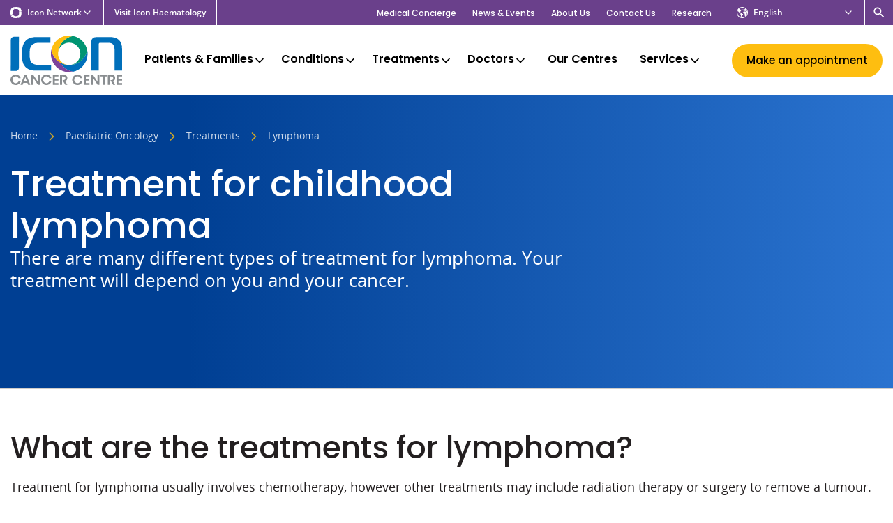

--- FILE ---
content_type: text/html; charset=UTF-8
request_url: https://iconcancercentre.sg/en/paediatric-oncology/treatments/lymphoma/
body_size: 22152
content:
<!DOCTYPE html>
<html lang="en-AU" class="no-js">
    <head>
        
    	
    	<meta charset="utf-8">
        <meta http-equiv="x-ua-compatible" content="ie=edge">
        <meta name="viewport" content="width=device-width, initial-scale=1">

                <title>Treatment for Childhood Lymphoma | Icon Singapore</title>   
         

                                                
                <!-- favicon -->
                    <link rel="icon" href="https://iconcancercentre.sg/favicon.ico?2025" type="image/x-icon">
            <link rel="apple-touch-icon" sizes="180x180" href="https://iconcancercentre.sg/apple-touch-icon.png?2025">
            <link rel="icon" type="image/png" sizes="32x32" href="https://iconcancercentre.sg/favicon-32x32.png?2025">
            <link rel="icon" type="image/png" sizes="16x16" href="https://iconcancercentre.sg/favicon-16x16.png?2025">
            <link rel="mask-icon" href="https://iconcancercentre.sg/safari-pinned-tab.svg?2025" color="#006fba">
            <meta name="msapplication-TileColor" content="#ffffff">
            <meta name="theme-color" content="#ffffff">
                <!-- /favicon -->

        <meta name="facebook-domain-verification" content="h6rkcy9yp8hqiffp34ozznl0v0pqtg" />
        <style>
        a,abbr,acronym,address,applet,article,aside,audio,b,big,blockquote,body,canvas,caption,center,cite,code,dd,del,details,dfn,div,dl,dt,em,embed,fieldset,figcaption,figure,footer,form,h1,h2,h3,h4,h5,h6,header,hgroup,html,i,iframe,img,ins,kbd,label,legend,li,mark,menu,nav,object,ol,output,p,pre,q,ruby,s,samp,section,small,span,strike,strong,sub,summary,sup,table,tbody,td,tfoot,th,thead,time,tr,tt,u,ul,var,video{margin:0;padding:0;border:0;font-size:100%}article,aside,details,figcaption,figure,footer,header,hgroup,main,menu,nav,section{display:block}audio,canvas,progress,video{display:inline-block}[hidden],template{display:none}ol,ul{list-style:none}b,strong{font-weight:700}em,i{font-style:italic}blockquote,q{quotes:none}blockquote:after,blockquote:before,q:after,q:before{content:"";content:none}table{border-collapse:collapse;border-spacing:0}html{overflow-y:scroll;height:100%;-webkit-font-smoothing:antialiased}body,html{height:100%;-webkit-text-size-adjust:none;-webkit-overflow-scrolling:touch}textarea{resize:vertical;overflow:auto}button,input[type=email],input[type=number],input[type=password],input[type=search],input[type=submit],input[type=tel],input[type=text],input[type=url],textarea{outline:none;-webkit-appearance:none;border-radius:0}a{outline:none;-moz-outline:none;text-decoration:none}*,:after,:before{box-sizing:border-box;-webkit-tap-highlight-color:rgba(0,0,0,0)}button:focus,div:focus,input:focus,select:focus,textarea:focus{outline:none}:root{--brand-primary:#1b64ac;--brand-secondary:#6a408b;--brand-tertiary:#000;--brand-quaternary:#000;--color-white:#fff;--color-black:#231f20;--color-blue:#1b64ac;--color-purple:#7c439a;--color-purple-dark:#21096c;--color-green:#009673;--color-green-light:#eefaf4;--color-yellow:#febe10;--color-beige:#f2eeeb;--color-beige-light:#f8f5f3;--color-grey:#e4e6e9;--color-grey-light:#f4f4f4;--color-grey-medium:#c4c4c4;--color-grey-medium-dark:#9a9a9a;--color-navy:#15406f;--gradient-purple:linear-gradient(270deg,#33203d -51.66%,#6a408b 78.99%);--gradient-blue:linear-gradient(270deg,#4695f7 -51.66%,#003f93 78.99%);--gradient-orange:linear-gradient(90deg,#ef850b,#efa70b);--gradient-grey:linear-gradient(90deg,#aaabaa,#8e908f);--gradient-yellow:linear-gradient(90deg,#febe10,#ffcd46);--universal-nav-background-color:#7c439a;--universal-nav-border-color:#fff;--universal-nav-text-color:#fff;--logo-width-mobile:80px;--logo-width:160px;--header-background-color:transparent;--nav-background-color:#1b64ac;--nav-text-color:#fff;--nav-text-hover-color:#febe10;--nav-icon-color:#febe10;--nav-sub-menu-background-color:#f2eeeb;--nav-sub-menu-background-hover-color:#e8e1dc;--footer-background-color:#1b64ac;--footer-text-color:#fff;--footer-header-color:#febe10;--list-color:#231f20;--button-primary-background-color:#1b64ac;--button-primary-alt-background-color:#7c439a;--base-font-family:Open Sans,sans-serif;--base-font-size:18px;--base-font-line-height:32px;--base-font-color:#231f20;--base-font-size-mobile:16px;--base-font-line-height-mobile:28px;--display-font-family:Poppins,sans-serif;--display-font-weight:700;--letter-spacing:0;--border-radius:6px;--max-container-width:1500px;--max-inner-width:1350px}body{color:var(--base-font-color);font-size:var(--base-font-size-mobile);line-height:var(--base-font-line-height-mobile);font-family:var(--base-font-family);background:#fff;letter-spacing:var(--letter-spacing)}@media (min-width:64em){body{font-size:var(--base-font-size);line-height:var(--base-font-line-height)}}.group:after{content:"";display:table;clear:both}.inner{max-width:var(--max-inner-width);margin:0 auto;position:relative;padding:0 15px;width:100%}.inner.is-small{max-width:640px}.inner.is-medium{max-width:920px}.inner.is-large{max-width:1970px}.inner.is-full{max-width:100%;padding:0}.inner.align-left{margin:0}.inner.is-flush{padding:0}.inner.is-wide{max-width:var(--max-container-width);padding:0}@media (min-width:48em){.is-hidden-desktop{display:none!important}}@media (max-width:47.9em){.is-hidden-mobile{display:none!important}}h1{font-size:28px;line-height:38px;font-weight:var(--display-font-weight);font-family:var(--display-font-family)}@media (min-width:48em){h1{font-size:38px;line-height:44px}}@media (min-width:64em){h1{font-size:52px;line-height:60px}}h2{font-size:24px;line-height:28px;font-weight:var(--display-font-weight);font-family:var(--display-font-family)}@media (min-width:48em){h2{font-size:30px;line-height:34px}}@media (min-width:64em){h2{font-size:44px;line-height:50px}}h2:not(.ICF h2){font-size:22px;line-height:26px;color:var(--brand-primary)}@media (min-width:48em){h2:not(.ICF h2){font-size:26px;line-height:30px}}@media (min-width:64em){h2:not(.ICF h2){font-size:28px;line-height:38px}}h3{font-size:20px;line-height:23px;font-weight:var(--display-font-weight);font-family:var(--display-font-family)}@media (min-width:48em){h3{font-size:22px;line-height:25px}}@media (min-width:64em){h3{font-size:26px;line-height:30px}}h4{font-size:18px;line-height:26px;font-weight:var(--display-font-weight);font-family:var(--display-font-family)}@media (min-width:48em){h4{font-size:20px;line-height:28px}}@media (min-width:64em){h4{font-size:23px;line-height:30px}}h5{font-size:14px;line-height:16px;font-weight:var(--display-font-weight);font-family:var(--display-font-family)}@media (min-width:64em){h5{font-size:18px;line-height:21px}}.icon-universal{background:var(--universal-nav-background-color);font-size:12px;line-height:12px;position:relative;z-index:22;font-weight:600}@media screen and (min-width:1440px){.icon-universal{font-size:13px;line-height:13px}}.icon-universal>.inner{padding:0;display:-ms-flexbox;display:flex;-ms-flex-flow:row nowrap;flex-flow:row nowrap;-ms-flex-align:stretch;align-items:stretch;position:static}@media screen and (max-width:539px){.icon-universal>.inner{-ms-flex-pack:justify;justify-content:space-between}}.icon-universal__dropdown{display:none;background:#f2eeeb;z-index:2;padding-top:10px;border-top:none;position:absolute;top:100%;left:0;min-width:200px}.icon-universal__dropdown.icon-universal__dropdown--active{display:block}@media screen and (min-width:680px){.icon-universal__dropdown.is-full{min-width:100%}}.icon-universal__dropdown.is-full .inner{padding:0}@media screen and (min-width:680px){.icon-universal__dropdown.is-full .inner{columns:4;gap:20px}}.icon-universal__dropdown .inner>ul{width:100%;display:block;break-inside:avoid-column;padding-bottom:20px}.icon-universal__selector{padding:3px 10px;display:-ms-flexbox;display:flex;-ms-flex-flow:row nowrap;flex-flow:row nowrap;-ms-flex-align:center;align-items:center;-ms-flex-pack:start;justify-content:flex-start;cursor:pointer;color:var(--universal-nav-text-color);width:100%}@media screen and (min-width:1140px){.icon-universal__selector{padding:8px 15px}}.icon-universal__selector .icon{margin-right:6px;width:12px}@media screen and (min-width:1140px){.icon-universal__selector .icon{margin-right:8px;width:16px}}.icon-universal__selector .icon-chevron-down{margin-right:0;margin-left:auto}.icon-universal__selector a{color:var(--universal-nav-text-color)}.icon-universal__sites{-ms-flex:0 0 auto;flex:0 0 auto}.icon-universal__sites>ul{border-bottom:1px solid #ded4cc;margin-bottom:10px;padding-bottom:10px}@media screen and (min-width:540px){.icon-universal__sites>ul{border-bottom:0}}.icon-universal__sites>ul:last-of-type{padding-bottom:0;margin-bottom:0;border-bottom:0}.icon-universal__sisters{position:relative;-ms-flex:0 1 auto;flex:0 1 auto;border-right:1px solid var(--universal-nav-border-color);border-left:1px solid var(--universal-nav-border-color);display:none}@media screen and (min-width:660px){.icon-universal__sisters{display:-ms-flexbox;display:flex}}.icon-universal__languages{position:relative;-ms-flex:0 0 auto;flex:0 0 auto;border-right:1px solid var(--universal-nav-border-color);border-left:1px solid var(--universal-nav-border-color);margin-left:auto}@media screen and (min-width:540px){.icon-universal__languages{-ms-flex:0 0 200px;flex:0 0 200px}}@media screen and (max-width:539px){.icon-universal__languages .icon-universal__dropdown{left:auto;right:-1px}}@media screen and (min-width:1160px){.icon-universal__languages{margin-left:0}}.icon-universal__languages ul li a{display:block;padding:8px 10px;color:#1b64ac}@media screen and (min-width:540px){.icon-universal__languages ul li a{padding:10px 15px}}.icon-universal__languages ul li a:hover{background:#f8f6f4}.icon-universal__languages ul li.current-lang a{color:#21096c}.icon-universal__languages ul li.no-translation{cursor:not-allowed}.icon-universal__languages ul li.no-translation a{color:#9a9a9a;pointer-events:none}.icon-universal__users{position:relative;-ms-flex:0 0 auto;flex:0 0 auto;border-right:1px solid var(--universal-nav-border-color);display:none}@media screen and (min-width:660px){.icon-universal__users{display:block;-ms-flex:0 0 200px;flex:0 0 200px}}.icon-universal__search{position:relative;-ms-flex:0 0 auto;flex:0 0 auto;padding:3px 10px;display:-ms-flexbox;display:flex;-ms-flex-align:center;align-items:center;-ms-flex-pack:center;justify-content:center}@media screen and (min-width:1160px){.icon-universal__search{margin-left:0}}.icon-universal__search .search-toggle{display:-ms-flexbox;display:flex;-ms-flex-align:center;align-items:center;-ms-flex-pack:center;justify-content:center}.icon-universal__search .icon-search{color:var(--universal-nav-text-color)}.icon-universal__label{display:block;padding:8px 10px;text-transform:uppercase;font-size:8px}@media screen and (min-width:540px){.icon-universal__label{font-size:11px;padding:8px 15px}}.icon-universal__link{display:block;padding:8px 10px;color:#1b64ac}@media screen and (min-width:540px){.icon-universal__link{padding:10px 15px}}.icon-universal__link:hover{background:#f8f6f4}.icon-universal__link.icon-universal__link--active{color:#21096c}.icon-universal__sub-link{display:block;padding:8px 15px;color:#1b64ac;position:relative}@media screen and (min-width:540px){.icon-universal__sub-link:before{content:"";width:5px;height:5px;border-radius:50%;position:absolute;top:11px;left:15px;background-color:#ded4cc}}@media screen and (min-width:540px){.icon-universal__sub-link{padding:6px 25px}}.icon-universal__sub-link:hover{background:#f8f6f4}.icon-universal-inner--left{-ms-flex-pack:start;justify-content:flex-start}.icon-universal-inner--left,.icon-universal-inner--right{display:-ms-flexbox;display:flex;-ms-flex-flow:row nowrap;flex-flow:row nowrap;-ms-flex-align:stretch;align-items:stretch}.icon-universal-inner--right{-ms-flex-pack:end;justify-content:flex-end}.site-header{background:var(--header-background-color);position:relative;z-index:21}@media screen and (max-width:1159px){.site-header{border-bottom:1px solid #e4e6e9}}.site-header-top{position:relative;padding:8px 0;display:-ms-flexbox;display:flex;-ms-flex-flow:row nowrap;flex-flow:row nowrap;-ms-flex-align:center;align-items:center;z-index:2}@media screen and (min-width:1160px) and (min-height:700px){.site-header-top{padding:15px 0}}.site-header-top .search-toggle{display:none;color:#424549;padding:5px}.site-header-top .search-toggle svg{width:22px;height:22px}@media screen and (min-width:1160px){.site-header-top .search-toggle{display:-ms-flexbox;display:flex;-ms-flex-align:center;align-items:center}}.site-header-top .header-cta{display:none;padding:7px 20px;font-size:15px}@media screen and (min-width:500px){.site-header-top .header-cta{display:block;margin-left:auto}}@media screen and (min-width:500px){.site-header-top .header-cta+.nav-mobile-toggle{margin-left:10px}}.site-logo{display:none}@media (min-width:36em){.site-logo{display:block;max-width:calc(var(--logo-width) * .625)}}@media screen and (min-width:1240px) and (min-height:700px){.site-logo{max-width:var(--logo-width)}}.site-logo svg{width:100%;height:auto;display:block}.ie11 .site-logo svg{max-height:60px}@media (min-width:64em){.ie11 .site-logo svg{max-height:80px}}.site-logo img{width:100%;height:auto;display:block}.site-logo-mobile{display:block;max-width:var(--logo-width-mobile)}@media (min-width:36em){.site-logo-mobile{display:none}}.site-logo-mobile img,.site-logo-mobile svg{width:100%;height:auto;display:block}.ie11 .site-logo-mobile svg{max-height:60px}.nav-primary{background-color:var(--nav-background-color);display:none;max-width:var(--max-container-width);border-top-left-radius:var(--border-radius);border-top-right-radius:var(--border-radius)}.nav-primary--custom{background-color:#7c439a}.nav-primary .inner{max-width:calc(var(--max-inner-width) + 60px);display:-ms-flexbox;display:flex;-ms-flex-flow:row wrap;flex-flow:row wrap;-ms-flex-pack:justify;justify-content:space-between;-ms-flex-align:center;align-items:center;padding:0 15px;position:static}.nav-primary .menu{display:-ms-flexbox;display:flex;-ms-flex-flow:row nowrap;flex-flow:row nowrap;padding-left:5px}.nav-primary .menu>li{display:block;-ms-flex:1 0 auto;flex:1 0 auto}.nav-primary .menu>li>a{font-family:var(--display-font-family);font-weight:700;font-size:16px;line-height:20px;color:var(--nav-text-color);position:relative;padding:18px 20px;display:block;transition:color .15s}@media screen and (min-width:1320px){.nav-primary .menu>li>a{line-height:18px}.lang-vi .nav-primary .menu>li>a,.nav-primary .menu>li>a{font-size:16px;padding:20px 15px}}.desktop .nav-primary .menu>li>a:hover{color:var(--nav-text-hover-color)}.nav-primary .menu>li>a .menu-item-description{font-size:14px;font-weight:400;padding-top:4px;opacity:.75}@media screen and (min-width:1320px){.nav-primary .menu>li>a .menu-item-description{font-size:15px}}.nav-primary .menu>li>a.is-back,.nav-primary .menu>li>a.is-back .icon{color:var(--nav-text-hover-color)}.nav-primary .menu>li .icon{position:absolute;top:50%;right:9px;color:var(--nav-icon-color);margin-top:-10px}.lang-vi .nav-primary .menu>li .icon{margin-top:-5px;right:6px}.nav-primary .menu>li .icon.is-left{right:auto;left:0}.nav-primary .menu>li.is-active{background:var(--nav-sub-menu-background-color)}.nav-primary .menu>li.is-active>a{color:var(--nav-text-hover-color)}.nav-primary .menu>li.is-active .icon{color:var(--nav-icon-color)}.nav-primary .menu>li.is-active .sub-menu{display:block}.nav-primary .menu>li.feed-nav.is-active>.sub-menu{display:-ms-flexbox;display:flex;-ms-flex-flow:row nowrap;flex-flow:row nowrap}.nav-primary .menu>li.feed-nav.feed-nav-2col>.sub-menu>li{-ms-flex:0 0 50%;flex:0 0 50%}.nav-primary .menu>li.feed-nav.feed-nav-3col>.sub-menu>li{-ms-flex:0 0 33.33%;flex:0 0 33.33%}.nav-primary .menu>li.feed-nav.feed-nav-4col>.sub-menu>li{-ms-flex:0 0 25%;flex:0 0 25%}.nav-primary .menu>li.feed-nav.feed-nav-slim>.sub-menu{max-width:700px}.nav-primary .menu>li.feed-nav>.sub-menu{right:0;margin-top:-8px}@media screen and (min-width:1160px) and (min-height:700px){.nav-primary .menu>li.feed-nav>.sub-menu{margin-top:-15px}}@media screen and (min-width:1240px) and (min-height:700px){.nav-primary .menu>li.feed-nav>.sub-menu{margin-top:-22px}}.nav-primary .menu>li.feed-nav>.sub-menu>li>a[href="#"]{color:#21096c;pointer-events:none;padding-bottom:15px;margin-bottom:5px}.nav-primary .menu>li.feed-nav>.sub-menu>li>a[href="#"]:before{position:absolute;content:"";bottom:0;left:25px;right:25px;height:2px;background:#21096c}.nav-primary .menu>li.feed-nav>.sub-menu>li.feed-nav-title>a{color:#21096c;padding-bottom:15px;margin-bottom:5px}.nav-primary .menu>li.feed-nav>.sub-menu>li.feed-nav-title>a:before{position:absolute;content:"";bottom:0;left:30px;right:30px;height:2px;background:#21096c}.nav-primary .menu>li.feed-nav>.sub-menu>li.feed-nav-title>a:hover{background:transparent}.nav-primary .menu>li.feed-nav>.sub-menu>li.normal-items{border-right:1px solid #d0cdca}.nav-primary .menu>li.feed-nav>.sub-menu>li.normal-items+.menu-item-has-children{border-left:0}.nav-primary .menu>li.feed-nav>.sub-menu>li.menu-item-has-children{border-left:1px solid #d0cdca}.nav-primary .menu>li.feed-nav>.sub-menu>li.menu-item-has-children:first-child{border-left:0}.nav-primary .menu>li.feed-nav>.sub-menu>li.menu-item-has-children .sub-menu{display:block;padding:0 15px}.nav-primary .menu>li.feed-nav>.sub-menu>li.menu-item-has-children .sub-menu li{border-bottom:0}.nav-primary .menu>li.feed-nav>.sub-menu>li.menu-item-has-children .sub-menu li a{font-size:17px;padding:15px 10px}.nav-primary .menu>li.feed-nav>.sub-menu>li.split .sub-menu{width:100%;display:-ms-flexbox;display:flex;-ms-flex-flow:row wrap;flex-flow:row wrap}.nav-primary .menu>li.feed-nav>.sub-menu>li.split .sub-menu li{-ms-flex:0 0 50%;flex:0 0 50%}.nav-primary .menu>li .split .sub-menu{width:100%;display:-ms-flexbox;display:flex;-ms-flex-flow:row wrap;flex-flow:row wrap}.nav-primary .menu>li .split .sub-menu li{-ms-flex:0 0 50%;flex:0 0 50%}.nav-primary .menu>li .normal-items li{border-bottom:1px solid #d0cdca}.nav-primary .menu>li .normal-items li:last-of-type{border-bottom:0}.nav-primary .menu>li:not(.feed-nav){position:relative}.nav-primary .menu>li:not(.feed-nav) li{border-bottom:1px solid #d0cdca}.nav-primary .menu>li:not(.feed-nav) li:last-of-type{border-bottom:0}.nav-primary .menu>li:not(.feed-nav)>.sub-menu{width:400px;left:0}.nav-primary .menu>li.is-reverse-submenu>.sub-menu{left:auto;right:0}.nav-primary .menu>li>.sub-menu{position:absolute;display:none;background:var(--nav-sub-menu-background-color);left:0;top:100%;box-shadow:0 3px 3px 0 rgba(0,0,0,.2)}.nav-primary .menu>li>.sub-menu li{display:block;padding:0}.nav-primary .menu>li>.sub-menu li.accordion>a .icon-plus{display:block}.nav-primary .menu>li>.sub-menu li.accordion>a .icon-minus{display:none}.nav-primary .menu>li>.sub-menu li.accordion>.sub-menu{display:none;background:var(--nav-sub-menu-background-color);box-shadow:0 3px 3px 0 rgba(0,0,0,.2)}.nav-primary .menu>li>.sub-menu li.accordion>.sub-menu li{border-bottom:0;-ms-flex:0 0 50%;flex:0 0 50%}.nav-primary .menu>li>.sub-menu li.accordion>.sub-menu li a{font-size:17px}.nav-primary .menu>li>.sub-menu li.accordion.is-active{position:relative}.nav-primary .menu>li>.sub-menu li.accordion.is-active .icon-plus{display:none}.nav-primary .menu>li>.sub-menu li.accordion.is-active .icon-minus{display:block}.nav-primary .menu>li>.sub-menu li.accordion.is-active>.sub-menu{display:block;position:absolute;top:0;left:100%;width:300px}.nav-primary .menu>li>.sub-menu li a{color:#1b64ac;position:relative;font-family:var(--display-font-family);display:block;font-size:17px;line-height:20px;padding:15px 25px;font-weight:700;transition:color .15s,background .15s,border .15s}.nav-primary .menu>li>.sub-menu li a .icon{display:none}.nav-primary .menu>li>.sub-menu li a .menu-item-description{font-family:var(--base-font-family);font-size:16px;line-height:22px;font-weight:400;padding:5px 0;color:#231f20;opacity:.9}.nav-primary .menu>li>.sub-menu li a .menu-item-description:empty{display:none}@media screen and (max-height:680px){.nav-primary .menu>li>.sub-menu li a .menu-item-description{display:none}}.nav-primary .menu>li>.sub-menu li a:hover{background:var(--nav-sub-menu-background-hover-color)}.nav-primary .menu>li>.sub-menu li.current-menu-ancestor>a,.nav-primary .menu>li>.sub-menu li.current-menu-item>a{color:#21096c}.nav-primary .menu>.current-menu-ancestor>a,.nav-primary .menu>.current-menu-item>a,.nav-primary .menu>.current-menu-parent>a{color:var(--nav-text-hover-color)}.nav-primary .menu>.menu-item-has-children>a{padding:18px 28px 18px 12px}@media screen and (min-width:1320px){.lang-vi .nav-primary .menu>.menu-item-has-children>a,.nav-primary .menu>.menu-item-has-children>a{padding:20px 30px 20px 15px}}@media screen and (min-width:1160px){.nav-primary{display:block}}.nav-primary.is-alt{padding-bottom:10px}.nav-primary.is-alt .menu>li{position:static}.nav-primary.is-alt .menu>li>a{padding-top:0;padding-bottom:0;position:relative}.nav-primary.is-alt .menu>li>a:hover:after{content:"";height:3px;left:25px;right:25px;position:absolute;bottom:-15px;z-index:-1;background-color:var(--color-purple-dark)}.nav-primary.is-alt .menu>li.current-menu-item>a,.nav-primary.is-alt .menu>li.current_page_ancestor>a{color:var(--color-black)}.nav-primary.is-alt .menu>li.current-menu-item>a:after,.nav-primary.is-alt .menu>li.current_page_ancestor>a:after{content:"";height:3px;left:25px;right:25px;position:absolute;bottom:-15px;z-index:-1;background-color:var(--color-purple-dark)}.nav-primary.is-alt .menu>li.is-active{background-color:transparent}.nav-primary.is-alt .menu>li .icon{margin-top:-10px}.lang-vi .nav-primary.is-alt .menu>li .icon{margin-top:-5px}.nav-primary.is-alt .menu>li .sub-menu{display:none;grid-template-columns:1fr 1fr 1fr;grid-template-rows:1.5fr 1.2fr;grid-auto-rows:1fr;gap:10px 10px;grid-template-areas:"a b c" "a d e";padding:30px;top:110%;right:5px;left:5px;width:auto;border-radius:var(--border-radius)}.nav-primary.is-alt .menu>li .sub-menu li:first-child{grid-area:a}.nav-primary.is-alt .menu>li .sub-menu li:nth-child(2){grid-area:b}.nav-primary.is-alt .menu>li .sub-menu li:nth-child(3){grid-area:d}.nav-primary.is-alt .menu>li .sub-menu li:nth-child(4){grid-area:c}.nav-primary.is-alt .menu>li .sub-menu li:nth-child(5){grid-area:e}.nav-primary.is-alt .menu>li .sub-menu li:nth-child(6),.nav-primary.is-alt .menu>li .sub-menu li:nth-child(7),.nav-primary.is-alt .menu>li .sub-menu li:nth-child(8){display:none}.nav-primary.is-alt .menu>li .sub-menu>li{border:0;display:-ms-flexbox;display:flex;-ms-flex-align:stretch;align-items:stretch}.nav-primary.is-alt .menu>li .sub-menu>li a{color:var(--color-white);background-color:var(--color-purple);padding:20px;width:100%;-ms-flex:1;flex:1;border-radius:12px;display:-ms-flexbox;display:flex;-ms-flex-flow:column nowrap;flex-flow:column nowrap;-ms-flex-pack:center;justify-content:center}.nav-primary.is-alt .menu>li .sub-menu>li a:hover{background-color:var(--color-purple-dark)}.nav-primary.is-alt .menu>li .sub-menu>li svg{display:block;width:30px;height:30px;fill:currentColor;margin-right:10px}.nav-primary.is-alt .menu>li .sub-menu>li img{display:block;width:30px;height:auto;margin-right:10px}.nav-primary.is-alt .menu>li .sub-menu>li .menu-item-header{display:-ms-flexbox;display:flex;-ms-flex-flow:row nowrap;flex-flow:row nowrap;-ms-flex-align:center;align-items:center;font-size:19px;line-height:20px}.nav-primary.is-alt .menu>li .sub-menu>li .menu-item-description{color:var(--color-white)}.nav-primary.is-alt .menu>li .sub-menu>li.current-menu-item>a{background-color:var(--color-purple-dark)}.nav-primary.is-alt .menu>li.is-active .sub-menu{display:grid}.nav-secondary{display:none}@media screen and (min-width:1160px){.nav-secondary{display:-ms-flexbox;display:flex;-ms-flex-flow:row nowrap;flex-flow:row nowrap;margin-left:auto;padding-right:20px}}.nav-secondary .menu-secondary-container{display:-ms-flexbox;display:flex;-ms-flex-align:center;align-items:center}.nav-secondary li{display:inline-block;padding:0 10px;position:relative}.nav-secondary li:last-child{padding-right:0}.nav-secondary li:last-child:after{display:none}.lang-vi .nav-secondary li{padding:0 8px}.nav-secondary a{color:var(--universal-nav-text-color);font-size:12px;line-height:12px;font-family:var(--display-font-family);font-weight:500;border-bottom:1px solid transparent;display:inline-block;padding:5px 0 2px;transition:color .15s,border .15s}@media screen and (min-width:1440px){.nav-secondary a{font-size:13px;line-height:13px}}.desktop .nav-secondary a:hover,.nav-secondary .current-menu-item a{border-bottom-color:currentColor}.nav-secondary .header-socials{padding-left:20px;margin-right:-5px}.nav-secondary .header-socials a{border-bottom:0;padding:5px}.nav-secondary .header-socials a .icon{margin-right:0}.nav-mobile{display:none;position:fixed;top:0;left:0;right:0;bottom:0;z-index:1000;overflow-y:auto;background:var(--brand-primary);color:var(--color-white);padding-top:60px}@media screen and (max-width:1159px){.nav-mobile.is-active{display:block}}.nav-mobile .sub-menu{position:fixed;top:0;right:0;left:0;bottom:0;background:var(--color-beige);z-index:12;opacity:0;visibility:hidden;padding-top:60px;overflow-y:auto}.nav-mobile .sub-menu.is-active{opacity:1;visibility:visible}.nav-mobile .sub-menu li{display:block;border-bottom:1px solid #e8e1dc}.nav-mobile .sub-menu li a{color:var(--brand-primary);font-size:18px;line-height:18px;padding:15px;font-weight:600;display:block}.nav-mobile .sub-menu .sub-menu-list .filler{display:none}.nav-mobile .sub-menu .sub-menu-list a{display:block;background:#fcfbfa}.nav-mobile-primary .menu>li{display:block;padding:12px 15px;border-bottom:1px solid #185796}.nav-primary--custom .nav-mobile-primary .menu>li{border-bottom-color:var(--color-purple)}.nav-mobile-primary .menu>li>a{color:var(--color-white);font-size:18px;line-height:18px}.nav-mobile-primary .menu-item-description,.nav-mobile-primary .menu>li .icon-minus,.nav-mobile-primary .menu>li .icon-plus{display:none}.nav-mobile-primary .icon{transform:translate3d(4px,4px,0)}.nav-mobile-secondary{padding:10px 0;border-bottom:1px solid #185796;margin-bottom:10px}.nav-mobile-secondary .menu li{display:block;padding:5px 15px}.nav-mobile-secondary .menu li a{color:var(--color-white);font-size:16px;line-height:16px}.nav-mobile-contact{padding-bottom:20px}.nav-mobile-contact li{display:block;padding:8px 15px 0}.nav-mobile-contact li a{color:var(--color-white);font-size:16px;line-height:16px}.mobile-back,.mobile-toggle{-ms-flex:0 1 auto;flex:0 1 auto;display:-ms-flexbox;display:flex;-ms-flex-align:center;align-items:center;-ms-flex-flow:row nowrap;flex-flow:row nowrap}.mobile-menu-toggle{padding:0 0 0 4px}.mobile-menu-toggle .hamburger{height:34px;display:block}.nav-mobile-toggle{margin-left:auto;display:-ms-flexbox;display:flex;height:100%;-ms-flex-flow:row nowrap;flex-flow:row nowrap;-ms-flex-align:center;align-items:center}@media screen and (min-width:690px){.nav-mobile-toggle{margin-left:10px}}@media screen and (min-width:1160px){.nav-mobile-toggle{display:none}}.nav-mobile-toggle .mobile-toggle{height:100%;border-left:1px solid #e4e6e9;color:var(--brand-primary)}.nav-mobile-nav{display:-ms-flexbox;display:flex;-ms-flex-align:center;align-items:center;-ms-flex-flow:row nowrap;flex-flow:row nowrap;-ms-flex-pack:justify;justify-content:space-between;position:fixed;top:0;left:0;right:0;height:60px;background:var(--brand-primary);z-index:20;padding:0 15px 0 0;border-bottom:1px solid #185796}.nav-mobile-nav.submenu-active{background:#f2eeeb;border-bottom-color:#e8e1dc}.nav-mobile-nav .mobile-toggle{position:relative;color:var(--color-white);height:60px;z-index:30;margin-left:auto}.nav-mobile-nav .mobile-toggle .hamburger-inner,.nav-mobile-nav .mobile-toggle .hamburger-inner:after,.nav-mobile-nav .mobile-toggle .hamburger-inner:before{background:var(--color-white)}.nav-mobile-nav .mobile-toggle.submenu-active{color:var(--brand-primary)}.nav-mobile-nav .mobile-toggle.submenu-active .hamburger-inner,.nav-mobile-nav .mobile-toggle.submenu-active .hamburger-inner:after,.nav-mobile-nav .mobile-toggle.submenu-active .hamburger-inner:before{background:var(--brand-primary)}.nav-mobile-nav .mobile-back{position:relative;color:var(--brand-primary);height:60px;z-index:30;display:none}.nav-mobile-nav .mobile-back svg{width:34px;height:34px}.nav-mobile-nav .mobile-back.submenu-active{display:-ms-flexbox;display:flex}.nav-extra{background-color:var(--color-beige);display:none;max-width:var(--max-container-width);border-top-left-radius:var(--border-radius);border-top-right-radius:var(--border-radius)}.nav-extra .inner{max-width:calc(var(--max-inner-width) + 60px);display:-ms-flexbox;display:flex;-ms-flex-flow:row wrap;flex-flow:row wrap;-ms-flex-pack:justify;justify-content:space-between;-ms-flex-align:center;align-items:center;padding:0 15px;position:static}.nav-extra .menu{display:-ms-flexbox;display:flex;-ms-flex-flow:row nowrap;flex-flow:row nowrap;gap:10px;padding-left:calc(var(--logo-width) * .45 + 20px)}@media (min-width:36em){.nav-extra .menu{padding-left:calc(var(--logo-width) * .625 + 20px)}}@media screen and (min-width:1240px) and (min-height:700px){.nav-extra .menu{padding-left:calc(var(--logo-width) + 20px)}}.nav-extra .menu>li{display:block;-ms-flex:0 0 auto;flex:0 0 auto;position:relative}.nav-extra .menu>li>a{font-family:var(--display-font-family);font-weight:700;font-size:14px;line-height:20px;color:var(--nav-text-color);position:relative;padding:10px 15px;display:block;transition:color .15s}@media screen and (min-width:1320px){.nav-extra .menu>li>a{font-size:14px;line-height:18px;padding:12px 15px}.lang-vi .nav-extra .menu>li>a{font-size:13px}}.desktop .nav-extra .menu>li>a:hover{color:var(--nav-text-hover-color)}.nav-extra .menu>li>a .menu-item-description{display:none;font-size:12px;font-weight:400;padding-top:4px;opacity:.75}@media screen and (min-width:1320px){.nav-extra .menu>li>a .menu-item-description{font-size:12px}}.nav-extra .menu>li>a.is-back,.nav-extra .menu>li>a.is-back .icon{color:var(--nav-text-hover-color)}.nav-extra .menu>li .icon{position:absolute;top:50%;right:9px;color:var(--nav-icon-color);margin-top:-11px}.lang-vi .nav-extra .menu>li .icon{margin-top:-11px;right:6px}.nav-extra .menu>li .icon.is-left{right:auto;left:0}.nav-extra .menu>li.is-active{background:var(--nav-sub-menu-background-color)}.nav-extra .menu>li.is-active>a{color:var(--nav-text-hover-color)}.nav-extra .menu>li.is-active .icon{color:var(--nav-icon-color)}.nav-extra .menu>li.is-active .sub-menu{display:block}.nav-extra .menu>li>.sub-menu{position:absolute;display:none;background:var(--nav-sub-menu-background-color);left:0;top:100%;box-shadow:0 3px 3px 0 rgba(0,0,0,.2);width:300px}.nav-extra .menu>li>.sub-menu li{display:block;padding:0}.nav-extra .menu>li>.sub-menu li a{color:#1b64ac;position:relative;font-family:var(--display-font-family);display:block;font-size:14px;line-height:20px;padding:10px 20px;font-weight:700;transition:color .15s,background .15s,border .15s}.nav-extra .menu>li>.sub-menu li a .icon{display:none}.nav-extra .menu>li>.sub-menu li a .menu-item-description{display:none;font-family:var(--base-font-family);font-size:16px;line-height:22px;font-weight:400;padding:5px 0;color:#231f20;opacity:.9}.nav-extra .menu>li>.sub-menu li a .menu-item-description:empty{display:none}@media screen and (max-height:680px){.nav-extra .menu>li>.sub-menu li a .menu-item-description{display:none}}.nav-extra .menu>li>.sub-menu li a:hover{background:var(--nav-sub-menu-background-hover-color)}.nav-extra .menu>li>.sub-menu li.current-menu-ancestor>a,.nav-extra .menu>li>.sub-menu li.current-menu-item>a{color:#21096c}.nav-extra .menu>li.is-reverse-submenu>.sub-menu{left:auto;right:0}.nav-extra .menu>.current-menu-ancestor>a,.nav-extra .menu>.current-menu-item>a,.nav-extra .menu>.current-menu-parent>a{color:var(--nav-text-hover-color)}.nav-extra .menu>.menu-item-has-children>a{padding:10px 28px 10px 12px}@media screen and (min-width:1320px){.lang-vi .nav-extra .menu>.menu-item-has-children>a,.nav-extra .menu>.menu-item-has-children>a{padding:12px 30px 12px 15px}}@media screen and (min-width:1160px){.nav-extra{display:block}}        </style>
        
        <style>
        @font-face {
            font-family: 'Open Sans';
            font-style: normal;
            font-weight: 400;
            font-stretch: 100%;
            font-display: swap;
            src: url('https://iconcancercentre.sg/wp-content/themes/icon-next/assets/fonts/OpenSans-Regular.woff2') format('woff2');
        }
        @font-face {
            font-family: 'Open Sans';
            font-style: italic;
            font-weight: 400;
            font-stretch: 100%;
            font-display: swap;
            src: url('https://iconcancercentre.sg/wp-content/themes/icon-next/assets/fonts/OpenSans-Italic.woff2') format('woff2');
        }
        @font-face {
            font-family: 'Open Sans';
            font-style: normal;
            font-weight: 600;
            font-stretch: 100%;
            font-display: swap;
            src: url('https://iconcancercentre.sg/wp-content/themes/icon-next/assets/fonts/OpenSans-Semibold.woff2') format('woff2');
        }
        @font-face {
            font-family: 'Open Sans';
            font-style: normal;
            font-weight: 700;
            font-stretch: 100%;
            font-display: swap;
            src: url('https://iconcancercentre.sg/wp-content/themes/icon-next/assets/fonts/OpenSans-Bold.woff2') format('woff2');
        }        @font-face {
            font-family: 'Poppins';
            font-style: normal;
            font-weight: 500;
            font-stretch: 100%;
            font-display: swap;
            src: url('https://iconcancercentre.sg/wp-content/themes/icon-next/assets/fonts/Poppins-Medium.woff2') format('woff2');
        }
        @font-face {
            font-family: 'Poppins';
            font-style: normal;
            font-weight: 600;
            font-stretch: 100%;
            font-display: swap;
            src: url('https://iconcancercentre.sg/wp-content/themes/icon-next/assets/fonts/Poppins-SemiBold.woff2') format('woff2');
        }</style>        
                <script type="application/ld+json">
            {
                "@context" : "https://schema.org",
                "@type" : "WebSite",
                "name" : "Icon Cancer Centre Singapore",
                "url" : "https://iconcancercentre.sg/en/"
            }
        </script>

        <meta name='robots' content='index, follow, max-image-preview:large, max-snippet:-1, max-video-preview:-1' />
	<style>img:is([sizes="auto" i], [sizes^="auto," i]) { contain-intrinsic-size: 3000px 1500px }</style>
	<link rel="alternate" href="https://iconcancercentre.sg/en/paediatric-oncology/treatments/lymphoma/" hreflang="en" />
<link rel="alternate" href="https://iconcancercentre.sg/zh-hans/paediatric-oncology/treatments/lymphoma/" hreflang="zh" />

	<!-- This site is optimized with the Yoast SEO plugin v26.0 - https://yoast.com/wordpress/plugins/seo/ -->
	<link rel="canonical" href="https://iconcancercentre.sg/en/paediatric-oncology/treatments/lymphoma/" />
	<meta property="og:locale" content="en_US" />
	<meta property="og:locale:alternate" content="zh_CN" />
	<meta property="og:type" content="article" />
	<meta property="og:title" content="Treatment for Childhood Lymphoma | Icon Singapore" />
	<meta property="og:url" content="https://iconcancercentre.sg/en/paediatric-oncology/treatments/lymphoma/" />
	<meta property="og:site_name" content="Icon Cancer Centre Singapore" />
	<meta property="article:publisher" content="https://www.facebook.com/iconcancercentre" />
	<meta property="article:modified_time" content="2025-03-21T05:14:19+00:00" />
	<meta name="twitter:card" content="summary_large_image" />
	<meta name="twitter:site" content="@iconcancercare" />
	<script type="application/ld+json" class="yoast-schema-graph">{"@context":"https://schema.org","@graph":[{"@type":"WebPage","@id":"https://iconcancercentre.sg/en/paediatric-oncology/treatments/lymphoma/","url":"https://iconcancercentre.sg/en/paediatric-oncology/treatments/lymphoma/","name":"Treatment for Childhood Lymphoma | Icon Singapore","isPartOf":{"@id":"https://iconcancercentre.sg/en/#website"},"datePublished":"2020-11-17T01:40:32+00:00","dateModified":"2025-03-21T05:14:19+00:00","breadcrumb":{"@id":"https://iconcancercentre.sg/en/paediatric-oncology/treatments/lymphoma/#breadcrumb"},"inLanguage":"en-AU","potentialAction":[{"@type":"ReadAction","target":["https://iconcancercentre.sg/en/paediatric-oncology/treatments/lymphoma/"]}]},{"@type":"BreadcrumbList","@id":"https://iconcancercentre.sg/en/paediatric-oncology/treatments/lymphoma/#breadcrumb","itemListElement":[{"@type":"ListItem","position":1,"name":"Home","item":"https://iconcancercentre.sg/en/"},{"@type":"ListItem","position":2,"name":"Paediatric Oncology","item":"https://iconcancercentre.sg/en/?page_id=12060"},{"@type":"ListItem","position":3,"name":"Treatments","item":"https://iconcancercentre.sg/en/paediatric-oncology/treatments/"},{"@type":"ListItem","position":4,"name":"Lymphoma"}]},{"@type":"WebSite","@id":"https://iconcancercentre.sg/en/#website","url":"https://iconcancercentre.sg/en/","name":"Icon Cancer Centre Singapore","description":"","potentialAction":[{"@type":"SearchAction","target":{"@type":"EntryPoint","urlTemplate":"https://iconcancercentre.sg/en/?s={search_term_string}"},"query-input":{"@type":"PropertyValueSpecification","valueRequired":true,"valueName":"search_term_string"}}],"inLanguage":"en-AU"}]}</script>
	<!-- / Yoast SEO plugin. -->



<link rel='stylesheet' id='next-css' href='https://iconcancercentre.sg/wp-content/themes/icon-next/assets/css/next.css?ver=3.9.14' type='text/css' media='all' />
<style id='next-inline-css' type='text/css'>
:root {--logo-width: 160px;--universal-nav-background-color: #6a408b;--universal-nav-border-color: #ffffff;--universal-nav-text-color: #ffffff;--nav-background-color: ;--nav-text-color: #000000;--nav-text-hover-color: #7c439a;--nav-icon-color: #000000;--nav-sub-menu-background-color: #f2eeeb;--nav-sub-menu-background-hover-color: #d0cdca;--footer-background-color: #006fba;--footer-header-color: #febe10;--footer-text-color: #ffffff;--list-color: #21096c;--border-radius: 6px;--button-primary-background-color: #7c439a;--button-primary-alt-background-color: #7c439a;--header-cta-background-color: #febe10;--header-cta-text-color: #000000;--header-cta-background-hover-color: #009673;--header-cta-text-hover-color: #ffffff;--base-font-family: Open Sans, sans-serif;--display-font-family: Poppins, sans-serif;--display-font-weight: ;--letter-spacing: 0em;--brand-primary: #1B64AC;--brand-secondary: #6A408B;--brand-tertiary: ;--brand-quaternary: ;--color-white: #ffffff;--color-black: #231F20;--color-blue: #1B64AC;--color-purple: #7c439a;--color-purple-dark: #21096c;--color-green: #009673;--color-green-light: #EEFAF4;--color-yellow: #febe10;--color-beige: #f2eeeb;--color-grey: #e4e6e9;--color-grey-light: #F4F4F4;--gradient-purple: linear-gradient(270deg, #33203D -51.66%, #6A408B 78.99%);--gradient-blue: linear-gradient(270deg, #4695F7 -51.66%, #003F93 78.99%);--max-container-width: 1500px;}
</style>
<link rel='stylesheet' id='tablepress-default-css' href='https://iconcancercentre.sg/wp-content/plugins/tablepress/css/build/default.css?ver=3.2.5' type='text/css' media='all' />
<link rel='stylesheet' id='gravity-forms-power-automate-css' href='https://iconcancercentre.sg/wp-content/plugins/gravity-forms-power-automate/public/css/gravity-forms-power-automate-public.css?ver=2.0.0' type='text/css' media='all' />
<script type="text/javascript" src="https://iconcancercentre.sg/wp-includes/js/jquery/jquery.min.js?ver=3.7.1" id="jquery-core-js"></script>
<script type="text/javascript" src="https://iconcancercentre.sg/wp-content/themes/icon-next/assets/js/select2.min.js?ver=3.9.14" id="select2-js-js"></script>
<script type="text/javascript" id="empty-js-extra">
/* <![CDATA[ */
var globals = {"ajax_url":"https:\/\/iconcancercentre.sg\/wp-admin\/admin-ajax.php","root_url":"https:\/\/iconcancercentre.sg","site_url":"https:\/\/iconcancercentre.sg\/en\/","lead_url":"https:\/\/iconcancercentre.sg\/en\/patients-and-families\/making-an-appointment\/","assets_url":"https:\/\/iconcancercentre.sg\/wp-content\/themes\/icon-next\/assets","theme_dir":"https:\/\/iconcancercentre.sg\/wp-content\/themes\/icon-next","site_name":"Icon Cancer Centre Singapore","ccms":"1","code":"ICC-SG"};
/* ]]> */
</script>
<script type="text/javascript" src="https://iconcancercentre.sg/wp-content/themes/icon-next/assets/js/empty.js?ver=3.9.14" id="empty-js"></script>
<script type="text/javascript" src="https://iconcancercentre.sg/wp-content/plugins/gravity-forms-power-automate/public/js/gravity-forms-power-automate-public.js?ver=2.0.0" id="gravity-forms-power-automate-js"></script>
<link rel="https://api.w.org/" href="https://iconcancercentre.sg/wp-json/" /><link rel="alternate" title="JSON" type="application/json" href="https://iconcancercentre.sg/wp-json/wp/v2/pages/12316" />
<link rel='shortlink' href='https://iconcancercentre.sg/?p=12316' />
<link rel="alternate" title="oEmbed (JSON)" type="application/json+oembed" href="https://iconcancercentre.sg/wp-json/oembed/1.0/embed?url=https%3A%2F%2Ficoncancercentre.sg%2Fen%2Fpaediatric-oncology%2Ftreatments%2Flymphoma%2F" />
<link rel="alternate" title="oEmbed (XML)" type="text/xml+oembed" href="https://iconcancercentre.sg/wp-json/oembed/1.0/embed?url=https%3A%2F%2Ficoncancercentre.sg%2Fen%2Fpaediatric-oncology%2Ftreatments%2Flymphoma%2F&#038;format=xml" />

		<!-- Google Tag Manager -->
		<script>!function(){"use strict";function l(e){for(var t=e,r=0,n=document.cookie.split(";");r<n.length;r++){var o=n[r].split("=");if(o[0].trim()===t)return o[1]}}function s(e){return localStorage.getItem(e)}function u(e){return window[e]}function A(e,t){e=document.querySelector(e);return t?null==e?void 0:e.getAttribute(t):null==e?void 0:e.textContent}var e=window,t=document,r="script",n="dataLayer",o="https://gtm.iconcancercentre.sg",a="",i="UxEL0yfzxgtys",c="P=aWQ9R1RNLVRYUEpQVEg%3D&amp;page=3",g="cookie",v="_sbp",E="",d=!1;try{var d=!!g&&(m=navigator.userAgent,!!(m=new RegExp("Version/([0-9._]+)(.*Mobile)?.*Safari.*").exec(m)))&&16.4<=parseFloat(m[1]),f="stapeUserId"===g,I=d&&!f?function(e,t,r){void 0===t&&(t="");var n={cookie:l,localStorage:s,jsVariable:u,cssSelector:A},t=Array.isArray(t)?t:[t];if(e&&n[e])for(var o=n[e],a=0,i=t;a<i.length;a++){var c=i[a],c=r?o(c,r):o(c);if(c)return c}else console.warn("invalid uid source",e)}(g,v,E):void 0;d=d&&(!!I||f)}catch(e){console.error(e)}var m=e,g=(m[n]=m[n]||[],m[n].push({"gtm.start":(new Date).getTime(),event:"gtm.js"}),t.getElementsByTagName(r)[0]),v=I?"&bi="+encodeURIComponent(I):"",E=t.createElement(r),f=(d&&(i=8<i.length?i.replace(/([a-z]{8}$)/,"kp$1"):"kp"+i),!d&&a?a:o);E.async=!0,E.src=f+"/"+i+".js?"+c+v,null!=(e=g.parentNode)&&e.insertBefore(E,g)}();</script>
		<!-- End Google Tag Manager -->
		
        
        
    <meta name="generator" content="WP Rocket 3.19.2.1" data-wpr-features="wpr_desktop" /></head>

    
    <body class="wp-singular page-template-default page page-id-12316 page-child parent-pageid-12070 wp-theme-icon-next page-lymphoma lang-en ICC-SG ">

        
        
<header class="icon-universal">
	<div data-rocket-location-hash="90317befcfdcd2d2d221cb8ea5000488" class="inner">

	
		
			<nav class="icon-universal__sites js-universal-nav">
				<div class="icon-universal__selector js-universal-nav-selector">
					<svg class="icon icon-icon-circle"><use xlink:href="https://iconcancercentre.sg/wp-content/themes/icon-next/assets/images/icons.svg#icon-icon-circle"></use></svg>
					<span>Icon Network</span>
					<svg class="icon icon-chevron-down"><use xlink:href="https://iconcancercentre.sg/wp-content/themes/icon-next/assets/images/icons.svg#icon-chevron-down"></use></svg>
				</div>
				<div class="icon-universal__dropdown is-full js-universal-nav-dropdown">
					<div class="inner">
					<ul>
						<li>
							<span class="icon-universal__label">Australia</span>
						</li>
						<li>
							<a href="https://iconcancercentre.com.au" target="_blank" rel="noreferrer" class="icon-universal__link ">Icon Cancer Centre (AU)</a>
						</li>
						<li>
							<a href="https://sladehealth.com.au" target="_blank" rel="noreferrer" class="icon-universal__link ">Slade Health (AU)</a>
						</li>
						<li>
							<a href="https://sladepharmacy.com.au" target="_blank" rel="noreferrer" class="icon-universal__link ">Slade Pharmacy</a>
						</li>
						<li>
							<a href="https://epicpharmacy.com.au" target="_blank" rel="noreferrer" class="icon-universal__link ">Epic Pharmacy</a>
						</li>
						<li>
							<a href="https://www.iconcancerfoundation.org.au/" target="_blank" rel="noreferrer" class="icon-universal__link ">Icon Cancer Foundation</a>
						</li>
					</ul>
					<ul>
						<li>
							<span class="icon-universal__label">New Zealand</span>
						</li>
						<li>
							<a href="https://boweniconcancercentre.co.nz" target="_blank" rel="noreferrer" class="icon-universal__link ">Bowen Icon Cancer Centre</a>
						</li>
						<li>
							<a href="https://sladehealth.co.nz" target="_blank" rel="noreferrer" class="icon-universal__link ">Slade Health (NZ)</a>
						</li>
					</ul>
					<ul>
						<li>
							<span class="icon-universal__label">Singapore</span>
						</li>
						<li>
							<a href="https://iconcancercentre.sg" target="_blank" rel="noreferrer" class="icon-universal__link icon-universal__link--active">Icon Cancer Centre (SG)</a>
						</li>
						<li>
							<a href="https://iconhaematology.sg" target="_blank" rel="noreferrer" class="icon-universal__link ">Icon Haematology</a>
						</li>
						<li>
							<a href="https://iconhealthscreening.sg" target="_blank" rel="noreferrer" class="icon-universal__link ">Icon Health Screening</a>
						</li>
					</ul>
					<ul>
						<li>
							<span class="icon-universal__label">Malaysia</span>
						</li>
						<li>
							<a href="https://icononcology.com.my" target="_blank" rel="noreferrer" class="icon-universal__link ">Icon Oncology</a>
						</li>
						<li>
							<a href="https://iconsunsuria.com.my" target="_blank" rel="noreferrer" class="icon-universal__link ">Icon Sunsuria</a>
						</li>
					</ul>
					<ul>
						<li>
							<span class="icon-universal__label">Indonesia</span>
						</li>
						<li>
							<a href="https://iconcancercentre.id" target="_blank" rel="noreferrer" class="icon-universal__link ">Icon Cancer Centre (ID)</a>
						</li>
					</ul>
					<ul>
						<li>
							<span class="icon-universal__label">United Kingdom</span>
						</li>
						<li>
							<a href="https://iconcancercentre.co.uk" target="_blank" rel="noreferrer" class="icon-universal__link ">Icon Cancer Centre (UK)</a>
						</li>
						<li>
							<a href="https://pharmaxo.com/" target="_blank" rel="noreferrer" class="icon-universal__link ">Pharmaxo Group</a>
							<ul>
								<li>
									<a href="https://bathasu.com/" target="_blank" rel="noreferrer" class="icon-universal__sub-link">Bath ASU</a>
								</li>
								<li>
									<a href="https://pharmaxohealthcare.com/" target="_blank" rel="noreferrer" class="icon-universal__sub-link">Pharmaxo Healthcare</a>
								</li>
								<li>
									<a href="https://pharmaxo.com/" target="_blank" rel="noreferrer" class="icon-universal__sub-link">Pharmaxo Scientific</a>
								</li>
							</ul>
						</li>
					</ul>
					<ul>
						<li>
							<span class="icon-universal__label">China</span>
						</li>
						<li>
							<a href="https://iconcancercentre.cn" target="_blank" rel="noreferrer" class="icon-universal__link ">Icon Cancer Centre (CN)</a>
						</li>
					</ul>
					<ul>
						<li>
							<span class="icon-universal__label">Worldwide</span>
						</li>
						<li>
							<a href="https://icongroup.global" target="_blank" rel="noreferrer" class="icon-universal__link ">Icon Group</a>
						</li>
					</ul>
					</div>
				</div>
			</nav>
						<nav class="icon-universal__sisters js-universal-nav">
				<div class="icon-universal__selector">
					<a href="https://iconhaematology.sg">Visit Icon Haematology</a>
				</div>
			</nav>
					

	
    
			<nav class="nav-secondary js-nav-secondary">
			<div class="menu-secondary-container"><ul id="menu-secondary-en" class="menu"><li id="menu-item-5857" class="menu-item menu-item-type-post_type menu-item-object-page menu-item-5857"><a href="https://iconcancercentre.sg/en/medical-concierge/">Medical Concierge</a></li>
<li id="menu-item-6188" class="menu-item menu-item-type-post_type menu-item-object-page menu-item-6188"><a href="https://iconcancercentre.sg/en/patients-and-families/iconic-updates/">News &#038; Events</a></li>
<li id="menu-item-64" class="menu-item menu-item-type-post_type menu-item-object-page menu-item-64"><a href="https://iconcancercentre.sg/en/about-us/">About Us</a></li>
<li id="menu-item-66" class="menu-item menu-item-type-post_type menu-item-object-page menu-item-66"><a href="https://iconcancercentre.sg/en/contact-us/">Contact Us</a></li>
<li id="menu-item-16894" class="menu-item menu-item-type-post_type menu-item-object-page menu-item-16894"><a href="https://iconcancercentre.sg/en/research/">Research</a></li>
</ul></div>
			
					</nav>
	


	
		

						<nav class="icon-universal__languages js-universal-nav">
				<div class="icon-universal__selector js-universal-nav-selector">
					<svg class="icon icon-earth"><use xlink:href="https://iconcancercentre.sg/wp-content/themes/icon-next/assets/images/icons.svg#icon-earth"></use></svg>
					<span>English</span>
					<svg class="icon icon-chevron-down"><use xlink:href="https://iconcancercentre.sg/wp-content/themes/icon-next/assets/images/icons.svg#icon-chevron-down"></use></svg>
				</div>
				<div class="icon-universal__dropdown js-universal-nav-dropdown">
					<ul>
						<li class="lang-item lang-item-207 lang-item-en current-lang lang-item-first"><a lang="en-AU" hreflang="en-AU" href="https://iconcancercentre.sg/en/paediatric-oncology/treatments/lymphoma/">English</a></li><li class="lang-item lang-item-220 lang-item-id no-translation"><a lang="id-ID" hreflang="id-ID" href="https://iconcancercentre.sg/id/paediatric-oncology/treatments/lymphoma/">Bahasa Indonesia</a></li><li class="lang-item lang-item-224 lang-item-vi no-translation"><a lang="vi" hreflang="vi" href="https://iconcancercentre.sg/vi/paediatric-oncology/treatments/lymphoma/">Tiếng Việt</a></li><li class="lang-item lang-item-847 lang-item-zh-hans"><a lang="zh-CN" hreflang="zh-CN" href="https://iconcancercentre.sg/zh-hans/paediatric-oncology/treatments/lymphoma/">简体</a></li>					</ul>
				</div>
			</nav>
						
						<nav class="icon-universal__search">
				<a href="#" class="js-search-toggle search-toggle">
                    <svg class="icon icon-search"><use xlink:href="https://iconcancercentre.sg/wp-content/themes/icon-next/assets/images/icons.svg#icon-search"></use></svg>
                </a>
			</div>
			
		</div>
	

	
</header>        
                <header class="site-header js-site-header" id="top">

            <div class="inner">

                <div class="site-header-top">

                                                    <a class="site-logo js-site-logo" href="https://iconcancercentre.sg/en/"><svg xmlns="http://www.w3.org/2000/svg" viewBox="0 0 4005.88 1778.22"><defs><style>.cls-1{fill:#fff;}.cls-2{fill:#006fba;}.cls-3{fill:#7c439a;}.cls-4{fill:#009572;}.cls-5{fill:#febe10;}.cls-6{fill:#898d90;}</style></defs><g><path class="cls-1" d="M1956.52,869.38a403,403,0,0,0,0,77A651.36,651.36,0,0,1,1956.52,869.38Z" transform="translate(-248.27 -249.69)"></path><path class="cls-2" d="M3002.6,781.69c-.09-.42-.23-.84-.32-1.27-.57,3.07-1,6.15-1.62,9.23-2.37,11.47-5.34,22.83-8.33,34.19-1.89,7.07-3.4,14.21-5.51,21.23-5.37,17.86-11.59,35.49-18.52,52.93-2.43,6.13-5.34,12.1-8,18.17-5.25,12-10.64,24-16.64,35.81-3.39,6.71-7.07,13.27-10.73,19.86-6.13,11.07-12.55,22-19.37,32.76-4,6.36-8,12.67-12.33,18.92-7.67,11.27-15.92,22.28-24.39,33.18-4,5.17-7.85,10.45-12,15.53-13,15.69-26.68,31-41.38,45.73s-30.24,28.54-46,41.63c-5.2,4.29-10.59,8.17-15.9,12.27-10.81,8.39-21.74,16.58-32.95,24.23-6.54,4.45-13.16,8.62-19.81,12.81q-15.53,9.76-31.5,18.6c-7.25,4-14.49,7.94-21.85,11.67-10.42,5.23-21,10-31.56,14.64-7.73,3.37-15.38,6.91-23.2,10-10.73,4.23-21.63,7.76-32.5,11.36-16.52,5.51-33.22,10.27-50.05,14.41-8.22,2-16.38,4.33-24.68,6-12,2.45-24,4.13-36,5.91-6.48,1-12.93,2-19.43,2.79-12.79,1.51-25.6,2.43-38.44,3.17-5.42.31-10.84.6-16.26.77-1.86.06-3.68,0-5.54,0-12,.25-24,.45-36,.06-1.08,0-2.2-.09-3.28-.15-2.54-.11-5.08-.2-7.62-.37-7.93-.4-15.84-1.17-23.77-1.85-94.5-8-187.64-36-272.19-85,0,0,0,0-.08-.06,1.45,2.66,3.14,5.2,4.62,7.79q15.54,27.57,34,53.79c6.42,9.22,13,18.26,20,27.19,4.45,5.71,8.9,11.42,13.58,17,12.36,14.72,25.08,29.22,38.92,43.06,99.1,99.07,222.14,159.16,350.48,181.24,119.22-25.87,232.73-84.63,325.4-177.3C2982.71,1212.81,3042.94,989.42,3002.6,781.69Z" transform="translate(-248.27 -249.69)"></path><path class="cls-3" d="M2107,1326.69c-4.68-5.59-9.13-11.3-13.58-17-7-8.93-13.58-18-20-27.19q-18.45-26.23-34-53.79c-1.48-2.62-3.19-5.13-4.62-7.79h0c-48.14-27.9-93.82-61.72-135-103-102.78-102.75-163.42-231.32-183.36-364.82-52,215.62,5.48,452.22,173.8,620.55,164.55,164.58,394.42,223.3,606.14,177.3-128.34-22.08-251.38-82.17-350.48-181.24C2132.11,1355.91,2119.33,1341.44,2107,1326.69Z" transform="translate(-248.27 -249.69)"></path><path class="cls-4" d="M2821.83,442.14c-92.67-92.67-206.18-151.4-325.37-177.31C2368.12,286.93,2245.08,347,2146,446.09c-117.73,117.72-180.39,269.23-189.46,423.29A399.74,399.74,0,0,1,2072.25,624.1c156.74-156.75,410.86-156.72,567.63,0s156.73,410.86,0,567.62c-72.85,72.85-166.76,111.4-262.12,116.54,1.86-.06,3.68,0,5.54,0,5.42-.17,10.84-.46,16.26-.77,12.84-.72,25.65-1.69,38.44-3.17,6.5-.74,12.95-1.82,19.43-2.79,12-1.78,24.08-3.49,36-5.91,8.3-1.69,16.46-4,24.68-6q25.24-6.16,50.05-14.41c10.87-3.6,21.77-7.13,32.5-11.36,7.82-3,15.47-6.62,23.2-10,10.58-4.65,21.14-9.41,31.56-14.64,7.36-3.7,14.6-7.67,21.85-11.67q16-8.8,31.5-18.6c6.65-4.19,13.27-8.36,19.81-12.81,11.21-7.65,22.14-15.84,32.95-24.23,5.31-4.1,10.7-8,15.9-12.27,15.78-13.09,31.21-26.82,46-41.63s28.37-30,41.38-45.73c4.19-5.08,8-10.36,12-15.53,8.47-10.9,16.72-21.91,24.39-33.18,4.25-6.25,8.34-12.56,12.33-18.92,6.82-10.76,13.24-21.69,19.37-32.76,3.66-6.59,7.34-13.15,10.73-19.86,6-11.78,11.39-23.77,16.64-35.81,2.62-6.07,5.53-12,8-18.17,6.93-17.44,13.15-35.07,18.52-52.93,2.11-7,3.62-14.16,5.51-21.23,3-11.36,6-22.72,8.33-34.19.65-3.08,1.05-6.16,1.62-9.23A655.34,655.34,0,0,0,2821.83,442.14Z" transform="translate(-248.27 -249.69)"></path><path class="cls-5" d="M1956.52,946.42a403,403,0,0,1,0-77c9.07-154.06,71.73-305.57,189.46-423.29,99.1-99.07,222.14-159.16,350.48-181.26-211.72-46-441.59,12.74-606.17,177.31-88.94,88.93-146.35,197.08-173.8,311,19.94,133.5,80.58,262.07,183.36,364.82,41.2,41.23,86.88,75,135,103,0,0,.06,0,.08.06,84.55,48.94,177.69,77,272.19,85-85.86-10.51-169-48.31-234.89-114.23A399.69,399.69,0,0,1,1956.52,946.42Z" transform="translate(-248.27 -249.69)"></path><path class="cls-2" d="M1127.89,1509.27q-34,0-79.49-4.53t-93.07-20.45q-47.73-15.84-96.52-45.43t-89.69-77.18q-74.93-88.56-92-198.71t-17-239.55q0-54.46,2.27-118.08a748.54,748.54,0,0,1,15.9-128.27A654.09,654.09,0,0,1,719.17,549.9q27.26-62.41,77.21-114.66,18.11-18.15,47.67-40.87t73.8-42q44.29-19.26,104.46-32.92t141.92-13.64h515.44V510.17H1250.5q-134,0-203.21,56.76t-92,134A458,458,0,0,0,944,758.81a631.11,631.11,0,0,0-5.66,65.84Q937.09,857.59,936,886t-1.14,42q0,27.21,1.14,60.15t5.66,67a640.58,640.58,0,0,0,12.51,67q7.89,32.94,19.28,55.66,22.68,43.14,56.79,68.12a270.05,270.05,0,0,0,74.93,38.59,353.93,353.93,0,0,0,85.13,17q44.29,3.42,85.16,3.39h431.45v204.38Z" transform="translate(-248.27 -249.69)"></path><path class="cls-2" d="M3150.91,489.72q0-27.25,5.67-63.57t32.92-65.84q38.63-43.11,92-48.85t92-5.66h424.65q95.34,0,179.36,15.89t156.68,81.74q47.72,43.19,82.87,115.83T4252.2,716.8v792.47H3986.53v-713a712.73,712.73,0,0,0-9.09-114.66q-9.09-55.64-40.86-98.77-29.52-38.58-73.8-55.63t-116.94-17H3475.62a223.48,223.48,0,0,0-22.7,1.14c-7.61.77-15.15,4.93-22.7,12.48s-11.76,15.89-12.5,25-1.14,17.43-1.14,25v935.53H3150.91Z" transform="translate(-248.27 -249.69)"></path><path class="cls-2" d="M551.7,1393c-.09,94.57-51.47,130.71-151.65,130.62l-141.78-.13,1-1100.77c.09-94.52,51.39-130.66,151.69-130.57l141.74.13Z" transform="translate(-248.27 -249.69)"></path></g><g id="Layer_3" data-name="Layer 3"><path class="cls-6" d="M614.26,1900.08c-22,74.65-92.24,127.83-176.65,127.83-110.28,0-189.34-87.35-189.34-187.86,0-96.13,74.67-186.91,188.86-186.91,103.93.5,163,77.11,177.13,129.82H537.65c-11.22-24.89-43.43-65.4-101-65.88-70.26,0-115.64,59.05-115.64,123,0,65.87,47.33,123.94,116.14,123.94,64.39,0,93.69-50.74,100.52-63.91Z" transform="translate(-248.27 -249.69)"></path><path class="cls-6" d="M686.05,2021.09H607L753.4,1660h63.92l143,361.1H880.76l-26.37-70.77H711.91Zm96.12-275.23L731,1892.25H834.88Z" transform="translate(-248.27 -249.69)"></path><path class="cls-6" d="M1229.21,1910.31,1227.76,1660h69.76v361.1h-64.4l-166.41-249.85,1.48,249.85H998.4V1660h64.9Z" transform="translate(-248.27 -249.69)"></path><path class="cls-6" d="M1716.76,1900.08c-22,74.65-92.24,127.83-176.65,127.83-110.27,0-189.34-87.35-189.34-187.86,0-96.13,74.68-186.91,188.87-186.91,103.92.5,163,77.11,177.12,129.82h-76.61c-11.24-24.89-43.42-65.4-101-65.88-70.26,0-115.64,59.05-115.64,123,0,65.87,47.34,123.94,116.15,123.94,64.39,0,93.69-50.74,100.51-63.91Z" transform="translate(-248.27 -249.69)"></path><path class="cls-6" d="M1766.6,1660h202.51v63.92H1839.3v82h127.36v63.95H1839.3v87.34h129.81v63.92H1766.6Z" transform="translate(-248.27 -249.69)"></path><path class="cls-6" d="M2025.25,1660h109.32c56.12,0,88.33,8.78,107.84,22.93,29.78,21.47,45.88,58.07,45.88,98.08,0,26.36-7.32,49.77-19.54,67.35-15.6,22.93-36.09,33.16-59.52,39l80.52,133.71h-76.13l-97.11-167.87h14.15c23.91,0,49.77-1.46,64.92-13.17,14.15-11.72,22.93-30.75,22.93-52.7s-10.74-42-26.84-52.23c-13.17-8.28-30.76-11.21-51.25-11.21H2098v297.18h-72.72Z" transform="translate(-248.27 -249.69)"></path><path class="cls-6" d="M2830.48,1900.08c-21.95,74.65-92.24,127.83-176.65,127.83-110.27,0-189.34-87.35-189.34-187.86,0-96.13,74.68-186.91,188.86-186.91,103.93.5,163,77.11,177.13,129.82h-76.61c-11.24-24.89-43.42-65.4-101-65.88-70.26,0-115.64,59.05-115.64,123,0,65.87,47.34,123.94,116.14,123.94,64.4,0,93.7-50.74,100.52-63.91Z" transform="translate(-248.27 -249.69)"></path><path class="cls-6" d="M2880.32,1660h202.51v63.92H2953v82h127.35v63.95H2953v87.34h129.81v63.92H2880.32Z" transform="translate(-248.27 -249.69)"></path><path class="cls-6" d="M3371.26,1910.31,3369.8,1660h69.76v361.1h-64.39l-166.41-249.85,1.48,249.85h-69.79V1660h64.9Z" transform="translate(-248.27 -249.69)"></path><path class="cls-6" d="M3556.76,1723.91h-78.09V1660H3707v63.92h-77.58v297.18h-72.7Z" transform="translate(-248.27 -249.69)"></path><path class="cls-6" d="M3743.67,1660H3853c56.11,0,88.32,8.78,107.84,22.93,29.77,21.47,45.88,58.07,45.88,98.08,0,26.36-7.33,49.77-19.54,67.35-15.61,22.93-36.1,33.16-59.53,39l80.52,133.71H3932l-97.1-167.87h14.14c23.91,0,49.77-1.46,64.92-13.17,14.15-11.72,22.93-30.75,22.93-52.7s-10.73-42-26.84-52.23c-13.17-8.28-30.75-11.21-51.25-11.21h-42.44v297.18h-72.72Z" transform="translate(-248.27 -249.69)"></path><path class="cls-6" d="M4051.63,1660h202.51v63.92H4124.33v82h127.36v63.95H4124.33v87.34h129.81v63.92H4051.63Z" transform="translate(-248.27 -249.69)"></path></g></svg></a>
                                <a class="site-logo-mobile js-site-logo" href="https://iconcancercentre.sg/en/"><svg xmlns="http://www.w3.org/2000/svg" viewBox="0 0 4005.88 1778.22"><defs><style>.cls-1{fill:#fff;}.cls-2{fill:#006fba;}.cls-3{fill:#7c439a;}.cls-4{fill:#009572;}.cls-5{fill:#febe10;}.cls-6{fill:#898d90;}</style></defs><g><path class="cls-1" d="M1956.52,869.38a403,403,0,0,0,0,77A651.36,651.36,0,0,1,1956.52,869.38Z" transform="translate(-248.27 -249.69)"></path><path class="cls-2" d="M3002.6,781.69c-.09-.42-.23-.84-.32-1.27-.57,3.07-1,6.15-1.62,9.23-2.37,11.47-5.34,22.83-8.33,34.19-1.89,7.07-3.4,14.21-5.51,21.23-5.37,17.86-11.59,35.49-18.52,52.93-2.43,6.13-5.34,12.1-8,18.17-5.25,12-10.64,24-16.64,35.81-3.39,6.71-7.07,13.27-10.73,19.86-6.13,11.07-12.55,22-19.37,32.76-4,6.36-8,12.67-12.33,18.92-7.67,11.27-15.92,22.28-24.39,33.18-4,5.17-7.85,10.45-12,15.53-13,15.69-26.68,31-41.38,45.73s-30.24,28.54-46,41.63c-5.2,4.29-10.59,8.17-15.9,12.27-10.81,8.39-21.74,16.58-32.95,24.23-6.54,4.45-13.16,8.62-19.81,12.81q-15.53,9.76-31.5,18.6c-7.25,4-14.49,7.94-21.85,11.67-10.42,5.23-21,10-31.56,14.64-7.73,3.37-15.38,6.91-23.2,10-10.73,4.23-21.63,7.76-32.5,11.36-16.52,5.51-33.22,10.27-50.05,14.41-8.22,2-16.38,4.33-24.68,6-12,2.45-24,4.13-36,5.91-6.48,1-12.93,2-19.43,2.79-12.79,1.51-25.6,2.43-38.44,3.17-5.42.31-10.84.6-16.26.77-1.86.06-3.68,0-5.54,0-12,.25-24,.45-36,.06-1.08,0-2.2-.09-3.28-.15-2.54-.11-5.08-.2-7.62-.37-7.93-.4-15.84-1.17-23.77-1.85-94.5-8-187.64-36-272.19-85,0,0,0,0-.08-.06,1.45,2.66,3.14,5.2,4.62,7.79q15.54,27.57,34,53.79c6.42,9.22,13,18.26,20,27.19,4.45,5.71,8.9,11.42,13.58,17,12.36,14.72,25.08,29.22,38.92,43.06,99.1,99.07,222.14,159.16,350.48,181.24,119.22-25.87,232.73-84.63,325.4-177.3C2982.71,1212.81,3042.94,989.42,3002.6,781.69Z" transform="translate(-248.27 -249.69)"></path><path class="cls-3" d="M2107,1326.69c-4.68-5.59-9.13-11.3-13.58-17-7-8.93-13.58-18-20-27.19q-18.45-26.23-34-53.79c-1.48-2.62-3.19-5.13-4.62-7.79h0c-48.14-27.9-93.82-61.72-135-103-102.78-102.75-163.42-231.32-183.36-364.82-52,215.62,5.48,452.22,173.8,620.55,164.55,164.58,394.42,223.3,606.14,177.3-128.34-22.08-251.38-82.17-350.48-181.24C2132.11,1355.91,2119.33,1341.44,2107,1326.69Z" transform="translate(-248.27 -249.69)"></path><path class="cls-4" d="M2821.83,442.14c-92.67-92.67-206.18-151.4-325.37-177.31C2368.12,286.93,2245.08,347,2146,446.09c-117.73,117.72-180.39,269.23-189.46,423.29A399.74,399.74,0,0,1,2072.25,624.1c156.74-156.75,410.86-156.72,567.63,0s156.73,410.86,0,567.62c-72.85,72.85-166.76,111.4-262.12,116.54,1.86-.06,3.68,0,5.54,0,5.42-.17,10.84-.46,16.26-.77,12.84-.72,25.65-1.69,38.44-3.17,6.5-.74,12.95-1.82,19.43-2.79,12-1.78,24.08-3.49,36-5.91,8.3-1.69,16.46-4,24.68-6q25.24-6.16,50.05-14.41c10.87-3.6,21.77-7.13,32.5-11.36,7.82-3,15.47-6.62,23.2-10,10.58-4.65,21.14-9.41,31.56-14.64,7.36-3.7,14.6-7.67,21.85-11.67q16-8.8,31.5-18.6c6.65-4.19,13.27-8.36,19.81-12.81,11.21-7.65,22.14-15.84,32.95-24.23,5.31-4.1,10.7-8,15.9-12.27,15.78-13.09,31.21-26.82,46-41.63s28.37-30,41.38-45.73c4.19-5.08,8-10.36,12-15.53,8.47-10.9,16.72-21.91,24.39-33.18,4.25-6.25,8.34-12.56,12.33-18.92,6.82-10.76,13.24-21.69,19.37-32.76,3.66-6.59,7.34-13.15,10.73-19.86,6-11.78,11.39-23.77,16.64-35.81,2.62-6.07,5.53-12,8-18.17,6.93-17.44,13.15-35.07,18.52-52.93,2.11-7,3.62-14.16,5.51-21.23,3-11.36,6-22.72,8.33-34.19.65-3.08,1.05-6.16,1.62-9.23A655.34,655.34,0,0,0,2821.83,442.14Z" transform="translate(-248.27 -249.69)"></path><path class="cls-5" d="M1956.52,946.42a403,403,0,0,1,0-77c9.07-154.06,71.73-305.57,189.46-423.29,99.1-99.07,222.14-159.16,350.48-181.26-211.72-46-441.59,12.74-606.17,177.31-88.94,88.93-146.35,197.08-173.8,311,19.94,133.5,80.58,262.07,183.36,364.82,41.2,41.23,86.88,75,135,103,0,0,.06,0,.08.06,84.55,48.94,177.69,77,272.19,85-85.86-10.51-169-48.31-234.89-114.23A399.69,399.69,0,0,1,1956.52,946.42Z" transform="translate(-248.27 -249.69)"></path><path class="cls-2" d="M1127.89,1509.27q-34,0-79.49-4.53t-93.07-20.45q-47.73-15.84-96.52-45.43t-89.69-77.18q-74.93-88.56-92-198.71t-17-239.55q0-54.46,2.27-118.08a748.54,748.54,0,0,1,15.9-128.27A654.09,654.09,0,0,1,719.17,549.9q27.26-62.41,77.21-114.66,18.11-18.15,47.67-40.87t73.8-42q44.29-19.26,104.46-32.92t141.92-13.64h515.44V510.17H1250.5q-134,0-203.21,56.76t-92,134A458,458,0,0,0,944,758.81a631.11,631.11,0,0,0-5.66,65.84Q937.09,857.59,936,886t-1.14,42q0,27.21,1.14,60.15t5.66,67a640.58,640.58,0,0,0,12.51,67q7.89,32.94,19.28,55.66,22.68,43.14,56.79,68.12a270.05,270.05,0,0,0,74.93,38.59,353.93,353.93,0,0,0,85.13,17q44.29,3.42,85.16,3.39h431.45v204.38Z" transform="translate(-248.27 -249.69)"></path><path class="cls-2" d="M3150.91,489.72q0-27.25,5.67-63.57t32.92-65.84q38.63-43.11,92-48.85t92-5.66h424.65q95.34,0,179.36,15.89t156.68,81.74q47.72,43.19,82.87,115.83T4252.2,716.8v792.47H3986.53v-713a712.73,712.73,0,0,0-9.09-114.66q-9.09-55.64-40.86-98.77-29.52-38.58-73.8-55.63t-116.94-17H3475.62a223.48,223.48,0,0,0-22.7,1.14c-7.61.77-15.15,4.93-22.7,12.48s-11.76,15.89-12.5,25-1.14,17.43-1.14,25v935.53H3150.91Z" transform="translate(-248.27 -249.69)"></path><path class="cls-2" d="M551.7,1393c-.09,94.57-51.47,130.71-151.65,130.62l-141.78-.13,1-1100.77c.09-94.52,51.39-130.66,151.69-130.57l141.74.13Z" transform="translate(-248.27 -249.69)"></path></g><g id="Layer_3" data-name="Layer 3"><path class="cls-6" d="M614.26,1900.08c-22,74.65-92.24,127.83-176.65,127.83-110.28,0-189.34-87.35-189.34-187.86,0-96.13,74.67-186.91,188.86-186.91,103.93.5,163,77.11,177.13,129.82H537.65c-11.22-24.89-43.43-65.4-101-65.88-70.26,0-115.64,59.05-115.64,123,0,65.87,47.33,123.94,116.14,123.94,64.39,0,93.69-50.74,100.52-63.91Z" transform="translate(-248.27 -249.69)"></path><path class="cls-6" d="M686.05,2021.09H607L753.4,1660h63.92l143,361.1H880.76l-26.37-70.77H711.91Zm96.12-275.23L731,1892.25H834.88Z" transform="translate(-248.27 -249.69)"></path><path class="cls-6" d="M1229.21,1910.31,1227.76,1660h69.76v361.1h-64.4l-166.41-249.85,1.48,249.85H998.4V1660h64.9Z" transform="translate(-248.27 -249.69)"></path><path class="cls-6" d="M1716.76,1900.08c-22,74.65-92.24,127.83-176.65,127.83-110.27,0-189.34-87.35-189.34-187.86,0-96.13,74.68-186.91,188.87-186.91,103.92.5,163,77.11,177.12,129.82h-76.61c-11.24-24.89-43.42-65.4-101-65.88-70.26,0-115.64,59.05-115.64,123,0,65.87,47.34,123.94,116.15,123.94,64.39,0,93.69-50.74,100.51-63.91Z" transform="translate(-248.27 -249.69)"></path><path class="cls-6" d="M1766.6,1660h202.51v63.92H1839.3v82h127.36v63.95H1839.3v87.34h129.81v63.92H1766.6Z" transform="translate(-248.27 -249.69)"></path><path class="cls-6" d="M2025.25,1660h109.32c56.12,0,88.33,8.78,107.84,22.93,29.78,21.47,45.88,58.07,45.88,98.08,0,26.36-7.32,49.77-19.54,67.35-15.6,22.93-36.09,33.16-59.52,39l80.52,133.71h-76.13l-97.11-167.87h14.15c23.91,0,49.77-1.46,64.92-13.17,14.15-11.72,22.93-30.75,22.93-52.7s-10.74-42-26.84-52.23c-13.17-8.28-30.76-11.21-51.25-11.21H2098v297.18h-72.72Z" transform="translate(-248.27 -249.69)"></path><path class="cls-6" d="M2830.48,1900.08c-21.95,74.65-92.24,127.83-176.65,127.83-110.27,0-189.34-87.35-189.34-187.86,0-96.13,74.68-186.91,188.86-186.91,103.93.5,163,77.11,177.13,129.82h-76.61c-11.24-24.89-43.42-65.4-101-65.88-70.26,0-115.64,59.05-115.64,123,0,65.87,47.34,123.94,116.14,123.94,64.4,0,93.7-50.74,100.52-63.91Z" transform="translate(-248.27 -249.69)"></path><path class="cls-6" d="M2880.32,1660h202.51v63.92H2953v82h127.35v63.95H2953v87.34h129.81v63.92H2880.32Z" transform="translate(-248.27 -249.69)"></path><path class="cls-6" d="M3371.26,1910.31,3369.8,1660h69.76v361.1h-64.39l-166.41-249.85,1.48,249.85h-69.79V1660h64.9Z" transform="translate(-248.27 -249.69)"></path><path class="cls-6" d="M3556.76,1723.91h-78.09V1660H3707v63.92h-77.58v297.18h-72.7Z" transform="translate(-248.27 -249.69)"></path><path class="cls-6" d="M3743.67,1660H3853c56.11,0,88.32,8.78,107.84,22.93,29.77,21.47,45.88,58.07,45.88,98.08,0,26.36-7.33,49.77-19.54,67.35-15.61,22.93-36.1,33.16-59.53,39l80.52,133.71H3932l-97.1-167.87h14.14c23.91,0,49.77-1.46,64.92-13.17,14.15-11.72,22.93-30.75,22.93-52.7s-10.73-42-26.84-52.23c-13.17-8.28-30.75-11.21-51.25-11.21h-42.44v297.18h-72.72Z" transform="translate(-248.27 -249.69)"></path><path class="cls-6" d="M4051.63,1660h202.51v63.92H4124.33v82h127.36v63.95H4124.33v87.34h129.81v63.92H4051.63Z" transform="translate(-248.27 -249.69)"></path></g></svg></a>
                                                
                    
                    <nav class="nav-primary js-nav-primary  is-standard">
                        <div class="inner">
                            <div class="menu-primary-en-container"><ul id="menu-primary-en" class="menu"><li id="menu-item-71" class="feed-nav feed-nav-2col menu-item menu-item-type-post_type menu-item-object-page menu-item-has-children menu-item-71"><a href="https://iconcancercentre.sg/en/patients-and-families/">Patients &#038; Families<div class="menu-item-description"></div><svg class="icon"><use xlink:href="https://iconcancercentre.sg/wp-content/themes/icon-next/assets/images/icons.svg#icon-chevron-down"></use></svg></a>
<ul class="sub-menu">
	<li id="menu-item-72" class="menu-item menu-item-type-post_type menu-item-object-page menu-item-72"><a href="https://iconcancercentre.sg/en/patients-and-families/making-an-appointment/">Make an appointment<div class="menu-item-description">How to become an Icon patient, and what you can expect.</div></a></li>
	<li id="menu-item-78" class="menu-item menu-item-type-post_type menu-item-object-page menu-item-78"><a href="https://iconcancercentre.sg/en/patients-and-families/insurance-and-costs/">Insurance and costs<div class="menu-item-description">Read about any out-of-pocket expenses associated with treatment</div></a></li>
	<li id="menu-item-73" class="menu-item menu-item-type-post_type menu-item-object-page menu-item-73"><a href="https://iconcancercentre.sg/en/patients-and-families/families-and-carers/">Families and carers<div class="menu-item-description">Where to find support while caring for your loved one</div></a></li>
	<li id="menu-item-6499" class="menu-item menu-item-type-post_type menu-item-object-page menu-item-6499"><a href="https://iconcancercentre.sg/en/support-services/">Support services<div class="menu-item-description">Support to suit you, your life and your type of cancer</div></a></li>
	<li id="menu-item-75" class="menu-item menu-item-type-post_type menu-item-object-page menu-item-75"><a href="https://iconcancercentre.sg/en/patients-and-families/life-after-cancer/">Life after cancer<div class="menu-item-description">We will guide you through your transition to life beyond treatment</div></a></li>
	<li id="menu-item-9420" class="menu-item menu-item-type-post_type menu-item-object-page menu-item-9420"><a href="https://iconcancercentre.sg/en/patients-and-families/iconic-articles/">Iconic Articles<div class="menu-item-description">Information and resources to support you through treatment</div></a></li>
	<li id="menu-item-6325" class="menu-item menu-item-type-custom menu-item-object-custom menu-item-has-children menu-item-6325"><a href="#">What to expect<div class="menu-item-description"></div><svg class="icon icon-plus"><use xlink:href="https://iconcancercentre.sg/wp-content/themes/icon-next/assets/images/icons.svg#icon-plus"></use></svg><svg class="icon icon-minus"><use xlink:href="https://iconcancercentre.sg/wp-content/themes/icon-next/assets/images/icons.svg#icon-minus"></use></svg></a>
	<ul class="sub-menu">
		<li id="menu-item-76" class="menu-item menu-item-type-post_type menu-item-object-page menu-item-76"><a href="https://iconcancercentre.sg/en/patients-and-families/starting-chemotherapy/">Starting chemotherapy<div class="menu-item-description"></div></a></li>
		<li id="menu-item-77" class="menu-item menu-item-type-post_type menu-item-object-page menu-item-77"><a href="https://iconcancercentre.sg/en/patients-and-families/starting-radiation-therapy/">Starting radiation therapy<div class="menu-item-description"></div></a></li>
		<li id="menu-item-7182" class="menu-item menu-item-type-custom menu-item-object-custom menu-item-7182"><a target="_blank" href="https://iconhaematology.sg/">Starting treatment for blood disorders<div class="menu-item-description"></div></a></li>
		<li id="menu-item-14226" class="menu-item menu-item-type-post_type menu-item-object-page menu-item-14226"><a href="https://iconcancercentre.sg/en/patients-and-families/preparing-for-your-surgical-procedure/">Preparing for your surgical procedure<div class="menu-item-description"></div></a></li>
		<li id="menu-item-6693" class="menu-item menu-item-type-post_type menu-item-object-page menu-item-6693"><a href="https://iconcancercentre.sg/en/patients-and-families/cancer-screening-and-diagnosis/">Cancer screening and diagnosis<div class="menu-item-description"></div></a></li>
		<li id="menu-item-84" class="menu-item menu-item-type-post_type menu-item-object-page menu-item-84"><a href="https://iconcancercentre.sg/en/patients-and-families/your-care-team/">Your care team<div class="menu-item-description"></div></a></li>
		<li id="menu-item-4555" class="menu-item menu-item-type-post_type menu-item-object-page menu-item-4555"><a href="https://iconcancercentre.sg/en/patients-and-families/cancer-care/">Cancer care at Icon<div class="menu-item-description"></div></a></li>
	</ul>
</li>
</ul>
</li>
<li id="menu-item-6419" class="feed-nav feed-nav-3col menu-item menu-item-type-post_type menu-item-object-page menu-item-has-children menu-item-6419"><a href="https://iconcancercentre.sg/en/conditions/">Conditions<div class="menu-item-description"></div><svg class="icon"><use xlink:href="https://iconcancercentre.sg/wp-content/themes/icon-next/assets/images/icons.svg#icon-chevron-down"></use></svg></a>
<ul class="sub-menu">
	<li id="menu-item-6529" class="menu-item menu-item-type-post_type menu-item-object-page menu-item-6529"><a href="https://iconcancercentre.sg/en/conditions/what-is-cancer-and-oncology/">What is cancer and oncology?<div class="menu-item-description">Understanding what cancer and oncology is</div></a></li>
	<li id="menu-item-7185" class="menu-item menu-item-type-custom menu-item-object-custom menu-item-7185"><a target="_blank" href="https://iconhaematology.sg/what-are-blood-disorders/">What are blood disorders?<div class="menu-item-description">Blood disorders explained</div></a></li>
	<li id="menu-item-6497" class="menu-item menu-item-type-post_type menu-item-object-page menu-item-6497"><a href="https://iconcancercentre.sg/en/chemotherapy-side-effects/">Chemotherapy side effects<div class="menu-item-description">Learn more about different chemotherapy side effects you may have during cancer treatment</div></a></li>
	<li id="menu-item-14344" class="menu-item menu-item-type-post_type menu-item-object-page menu-item-14344"><a href="https://iconcancercentre.sg/en/radiation-therapy-side-effects/">Radiation therapy side effects<div class="menu-item-description">Understand the side effects that you may experience during radiation therapy treatment</div></a></li>
	<li id="menu-item-80" class="menu-item menu-item-type-post_type menu-item-object-page menu-item-80"><a href="https://iconcancercentre.sg/en/cancer-information-library/">Cancer Information Library<div class="menu-item-description">Extensive information about cancer and treatments</div></a></li>
	<li id="menu-item-6326" class="split menu-item menu-item-type-custom menu-item-object-custom menu-item-has-children menu-item-6326"><a href="#">Types of cancer<div class="menu-item-description"></div><svg class="icon icon-plus"><use xlink:href="https://iconcancercentre.sg/wp-content/themes/icon-next/assets/images/icons.svg#icon-plus"></use></svg><svg class="icon icon-minus"><use xlink:href="https://iconcancercentre.sg/wp-content/themes/icon-next/assets/images/icons.svg#icon-minus"></use></svg></a>
	<ul class="sub-menu">
		<li id="menu-item-6437" class="menu-item menu-item-type-custom menu-item-object-custom menu-item-6437"><a href="http://iconcancercentre.sg/cancer/blood/">Blood Cancer<div class="menu-item-description"></div></a></li>
		<li id="menu-item-6328" class="menu-item menu-item-type-post_type menu-item-object-cancer menu-item-6328"><a href="https://iconcancercentre.sg/en/cancer/brain/">Brain Cancer<div class="menu-item-description"></div></a></li>
		<li id="menu-item-6434" class="menu-item menu-item-type-custom menu-item-object-custom menu-item-6434"><a href="http://iconcancercentre.sg/cancer/breast/">Breast Cancer<div class="menu-item-description"></div></a></li>
		<li id="menu-item-6714" class="menu-item menu-item-type-post_type menu-item-object-cancer menu-item-6714"><a href="https://iconcancercentre.sg/en/cancer/colorectal/">Colorectal Cancer<div class="menu-item-description"></div></a></li>
		<li id="menu-item-6436" class="menu-item menu-item-type-custom menu-item-object-custom menu-item-6436"><a href="http://iconcancercentre.sg/cancer/lung/">Lung Cancer<div class="menu-item-description"></div></a></li>
		<li id="menu-item-6329" class="menu-item menu-item-type-post_type menu-item-object-cancer menu-item-6329"><a href="https://iconcancercentre.sg/en/cancer/ovarian/">Ovarian Cancer<div class="menu-item-description"></div></a></li>
		<li id="menu-item-6330" class="menu-item menu-item-type-post_type menu-item-object-cancer menu-item-6330"><a href="https://iconcancercentre.sg/en/cancer/prostate/">Prostate Cancer<div class="menu-item-description"></div></a></li>
		<li id="menu-item-6561" class="menu-item menu-item-type-custom menu-item-object-custom menu-item-6561"><a href="http://iconcancercentre.sg/conditions/">+ More<div class="menu-item-description"></div></a></li>
	</ul>
</li>
	<li id="menu-item-6382" class="split menu-item menu-item-type-custom menu-item-object-custom menu-item-has-children menu-item-6382"><a href="#">Types of blood disorders<div class="menu-item-description"></div><svg class="icon icon-plus"><use xlink:href="https://iconcancercentre.sg/wp-content/themes/icon-next/assets/images/icons.svg#icon-plus"></use></svg><svg class="icon icon-minus"><use xlink:href="https://iconcancercentre.sg/wp-content/themes/icon-next/assets/images/icons.svg#icon-minus"></use></svg></a>
	<ul class="sub-menu">
		<li id="menu-item-7189" class="menu-item menu-item-type-custom menu-item-object-custom menu-item-7189"><a target="_blank" href="https://iconhaematology.sg/blood-disorder/haemochromatosis/">Haemochromatosis<div class="menu-item-description"></div></a></li>
		<li id="menu-item-7188" class="menu-item menu-item-type-custom menu-item-object-custom menu-item-7188"><a target="_blank" href="https://iconhaematology.sg/blood-disorder/thrombosis/">Thrombosis<div class="menu-item-description"></div></a></li>
		<li id="menu-item-7190" class="menu-item menu-item-type-custom menu-item-object-custom menu-item-7190"><a target="_blank" href="https://iconhaematology.sg/blood-disorder/myelodysplasia/">Myelodysplasia<div class="menu-item-description"></div></a></li>
		<li id="menu-item-7186" class="menu-item menu-item-type-custom menu-item-object-custom menu-item-7186"><a target="_blank" href="https://iconhaematology.sg/blood-disorder/anaemia/">Anaemia<div class="menu-item-description"></div></a></li>
		<li id="menu-item-7187" class="menu-item menu-item-type-custom menu-item-object-custom menu-item-7187"><a target="_blank" href="https://iconhaematology.sg/blood-disorder/iron-deficiency/">Iron deficiency anaemia<div class="menu-item-description"></div></a></li>
	</ul>
</li>
</ul>
</li>
<li id="menu-item-83" class="feed-nav feed-nav-3col menu-item menu-item-type-post_type menu-item-object-page menu-item-has-children menu-item-83"><a href="https://iconcancercentre.sg/en/treatments/">Treatments<div class="menu-item-description"></div><svg class="icon"><use xlink:href="https://iconcancercentre.sg/wp-content/themes/icon-next/assets/images/icons.svg#icon-chevron-down"></use></svg></a>
<ul class="sub-menu">
	<li id="menu-item-6384" class="menu-item menu-item-type-custom menu-item-object-custom menu-item-has-children menu-item-6384"><a href="#">Types of cancer treatments<div class="menu-item-description"></div><svg class="icon icon-plus"><use xlink:href="https://iconcancercentre.sg/wp-content/themes/icon-next/assets/images/icons.svg#icon-plus"></use></svg><svg class="icon icon-minus"><use xlink:href="https://iconcancercentre.sg/wp-content/themes/icon-next/assets/images/icons.svg#icon-minus"></use></svg></a>
	<ul class="sub-menu">
		<li id="menu-item-6389" class="menu-item menu-item-type-post_type menu-item-object-treatment menu-item-6389"><a href="https://iconcancercentre.sg/en/treatment/radiation-therapy/">Radiation Therapy<div class="menu-item-description"></div></a></li>
		<li id="menu-item-6385" class="menu-item menu-item-type-post_type menu-item-object-treatment menu-item-6385"><a href="https://iconcancercentre.sg/en/treatment/chemotherapy/">Chemotherapy<div class="menu-item-description"></div></a></li>
		<li id="menu-item-6387" class="menu-item menu-item-type-post_type menu-item-object-treatment menu-item-6387"><a href="https://iconcancercentre.sg/en/treatment/immunotherapy/">Immunotherapy<div class="menu-item-description"></div></a></li>
		<li id="menu-item-6390" class="menu-item menu-item-type-post_type menu-item-object-treatment menu-item-6390"><a href="https://iconcancercentre.sg/en/treatment/targeted-therapies/">Targeted Therapies<div class="menu-item-description"></div></a></li>
		<li id="menu-item-6617" class="menu-item menu-item-type-post_type menu-item-object-treatment menu-item-6617"><a href="https://iconcancercentre.sg/en/treatment/hormone-therapy/">Hormone Therapy<div class="menu-item-description"></div></a></li>
		<li id="menu-item-14210" class="menu-item menu-item-type-post_type menu-item-object-treatment menu-item-14210"><a href="https://iconcancercentre.sg/en/treatment/surgery/">Surgery<div class="menu-item-description"></div></a></li>
	</ul>
</li>
	<li id="menu-item-6391" class="menu-item menu-item-type-custom menu-item-object-custom menu-item-has-children menu-item-6391"><a href="#">Treatment by cancer type<div class="menu-item-description"></div><svg class="icon icon-plus"><use xlink:href="https://iconcancercentre.sg/wp-content/themes/icon-next/assets/images/icons.svg#icon-plus"></use></svg><svg class="icon icon-minus"><use xlink:href="https://iconcancercentre.sg/wp-content/themes/icon-next/assets/images/icons.svg#icon-minus"></use></svg></a>
	<ul class="sub-menu">
		<li id="menu-item-6607" class="menu-item menu-item-type-post_type menu-item-object-treatment menu-item-6607"><a href="https://iconcancercentre.sg/en/treatment/brain-cancer/">Brain Cancer<div class="menu-item-description"></div></a></li>
		<li id="menu-item-6606" class="menu-item menu-item-type-post_type menu-item-object-treatment menu-item-6606"><a href="https://iconcancercentre.sg/en/treatment/breast-cancer/">Breast Cancer<div class="menu-item-description"></div></a></li>
		<li id="menu-item-6604" class="menu-item menu-item-type-post_type menu-item-object-treatment menu-item-6604"><a href="https://iconcancercentre.sg/en/treatment/colorectal-cancer/">Colorectal Cancer<div class="menu-item-description"></div></a></li>
		<li id="menu-item-6952" class="menu-item menu-item-type-post_type menu-item-object-treatment menu-item-6952"><a href="https://iconcancercentre.sg/en/treatment/ovarian-cancer/">Ovarian Cancer<div class="menu-item-description"></div></a></li>
		<li id="menu-item-6951" class="menu-item menu-item-type-post_type menu-item-object-treatment menu-item-6951"><a href="https://iconcancercentre.sg/en/treatment/prostate-cancer/">Prostate Cancer<div class="menu-item-description"></div></a></li>
		<li id="menu-item-6608" class="menu-item menu-item-type-custom menu-item-object-custom menu-item-6608"><a href="http://iconcancercentre.sg/treatments/">+ More<div class="menu-item-description"></div></a></li>
	</ul>
</li>
	<li id="menu-item-6392" class="menu-item menu-item-type-custom menu-item-object-custom menu-item-has-children menu-item-6392"><a href="#">Radiation therapy techniques<div class="menu-item-description"></div><svg class="icon icon-plus"><use xlink:href="https://iconcancercentre.sg/wp-content/themes/icon-next/assets/images/icons.svg#icon-plus"></use></svg><svg class="icon icon-minus"><use xlink:href="https://iconcancercentre.sg/wp-content/themes/icon-next/assets/images/icons.svg#icon-minus"></use></svg></a>
	<ul class="sub-menu">
		<li id="menu-item-15722" class="menu-item menu-item-type-custom menu-item-object-custom menu-item-15722"><a href="https://iconcancercentre.sg/en/treatment/hyperarc-treatment/">HyperArc<div class="menu-item-description"></div></a></li>
		<li id="menu-item-6621" class="menu-item menu-item-type-post_type menu-item-object-technique menu-item-6621"><a href="https://iconcancercentre.sg/en/technique/stereotactic/">Stereotactic Radiation Therapy<div class="menu-item-description"></div></a></li>
		<li id="menu-item-6395" class="menu-item menu-item-type-post_type menu-item-object-technique menu-item-6395"><a href="https://iconcancercentre.sg/en/technique/deep-inspiration-breath-hold/">Deep Inspiration Breath Hold<div class="menu-item-description"></div></a></li>
		<li id="menu-item-6393" class="menu-item menu-item-type-post_type menu-item-object-technique menu-item-6393"><a href="https://iconcancercentre.sg/en/technique/brachytherapy/">Brachytherapy<div class="menu-item-description"></div></a></li>
		<li id="menu-item-6398" class="menu-item menu-item-type-post_type menu-item-object-technique menu-item-6398"><a href="https://iconcancercentre.sg/en/technique/triggered-imaging/">Triggered Imaging<div class="menu-item-description"></div></a></li>
		<li id="menu-item-6622" class="menu-item menu-item-type-post_type menu-item-object-technique menu-item-6622"><a href="https://iconcancercentre.sg/en/technique/tomotherapy/">TomoTherapy<div class="menu-item-description"></div></a></li>
		<li id="menu-item-6562" class="menu-item menu-item-type-custom menu-item-object-custom menu-item-6562"><a href="https://iconcancercentre.sg/en/treatment/radiation-therapy/#treatment-techniques">+ More<div class="menu-item-description"></div></a></li>
	</ul>
</li>
</ul>
</li>
<li id="menu-item-6639" class="menu-item menu-item-type-post_type menu-item-object-page menu-item-has-children menu-item-6639"><a href="https://iconcancercentre.sg/en/our-doctors/">Doctors<div class="menu-item-description"></div><svg class="icon"><use xlink:href="https://iconcancercentre.sg/wp-content/themes/icon-next/assets/images/icons.svg#icon-chevron-down"></use></svg></a>
<ul class="sub-menu">
	<li id="menu-item-14209" class="menu-item menu-item-type-post_type menu-item-object-page menu-item-14209"><a href="https://iconcancercentre.sg/en/our-doctors/">Our Doctors<div class="menu-item-description"></div></a></li>
	<li id="menu-item-15164" class="accordion menu-item menu-item-type-custom menu-item-object-custom menu-item-has-children menu-item-15164"><a href="#">Visiting Consultants<div class="menu-item-description"></div><svg class="icon icon-plus"><use xlink:href="https://iconcancercentre.sg/wp-content/themes/icon-next/assets/images/icons.svg#icon-plus"></use></svg><svg class="icon icon-minus"><use xlink:href="https://iconcancercentre.sg/wp-content/themes/icon-next/assets/images/icons.svg#icon-minus"></use></svg></a>
	<ul class="sub-menu">
		<li id="menu-item-14208" class="menu-item menu-item-type-post_type menu-item-object-page menu-item-14208"><a href="https://iconcancercentre.sg/en/visiting-consultants/">Visiting Surgeons &#8211; Mt Alvernia<div class="menu-item-description"></div></a></li>
		<li id="menu-item-16745" class="menu-item menu-item-type-post_type menu-item-object-page menu-item-16745"><a href="https://iconcancercentre.sg/en/visiting-medical-and-radiation-oncologists/">Visiting Medical and Radiation Oncologists<div class="menu-item-description"></div></a></li>
	</ul>
</li>
</ul>
</li>
<li id="menu-item-85" class="menu-item menu-item-type-post_type menu-item-object-page menu-item-85"><a href="https://iconcancercentre.sg/en/our-centres/">Our Centres<div class="menu-item-description"></div></a></li>
<li id="menu-item-8569" class="is-reverse-submenu menu-item menu-item-type-custom menu-item-object-custom menu-item-has-children menu-item-8569"><a href="#">Services<div class="menu-item-description"></div><svg class="icon"><use xlink:href="https://iconcancercentre.sg/wp-content/themes/icon-next/assets/images/icons.svg#icon-chevron-down"></use></svg></a>
<ul class="sub-menu">
	<li id="menu-item-8570" class="menu-item menu-item-type-post_type menu-item-object-page menu-item-8570"><a href="https://iconcancercentre.sg/en/young-womens-cancer-program/">Young Women’s Cancer Program<div class="menu-item-description"></div></a></li>
	<li id="menu-item-12512" class="menu-item menu-item-type-post_type menu-item-object-page menu-item-12512"><a href="https://iconcancercentre.sg/en/patients-and-families/palliative-medicine/">Palliative Medicine<div class="menu-item-description"></div></a></li>
	<li id="menu-item-15692" class="menu-item menu-item-type-post_type menu-item-object-page menu-item-15692"><a href="https://iconcancercentre.sg/en/nuclear-medicine-pet-ct/">Nuclear Medicine &#038; PET-CT<div class="menu-item-description"></div></a></li>
	<li id="menu-item-12513" class="menu-item menu-item-type-custom menu-item-object-custom menu-item-12513"><a href="https://iconhealthscreening.sg/en/">Health Screening<div class="menu-item-description"></div></a></li>
</ul>
</li>
</ul></div>                        </div>
                    </nav>

                    
                    
                    
                                        
                    <a href="https://iconcancercentre.sg/en/patients-and-families/making-an-appointment/" target="" class="header-cta btn-cta btn btn-primary">
                        <span>Make an appointment</span>
                    </a>
                                                            
                                        <nav class="nav-mobile-toggle">

                        <a href="#" class="js-menu-toggle mobile-toggle mobile-menu-toggle">
                            <div class="hamburger hamburger--boring js-hamburger">
                                <span class="hamburger-box">
                                    <span class="hamburger-inner"></span>
                                </span>
                            </div>
                            <span>Menu</span>
                        </a>

                    </nav>
                              

                </div>
                
                
                
                
                
            </div>

        </header>
                
                <nav class="nav-mobile js-nav-mobile  is-standard">
            
            <div class="nav-mobile-nav js-nav-mobile-nav">
                <a href="#" class="js-menu-back mobile-back mobile-menu-back">
                    <svg class="icon icon-chevron-left"><use xlink:href="https://iconcancercentre.sg/wp-content/themes/icon-next/assets/images/icons.svg#icon-chevron-left"></use></svg>
                    <span>Back</span>
                </a>
                <a href="#" class="js-menu-toggle mobile-toggle mobile-menu-toggle">
                    <div class="hamburger hamburger--boring js-hamburger">
                        <span class="hamburger-box">
                            <span class="hamburger-inner"></span>
                        </span>
                    </div>
                    <span>Close</span>
                </a>
            </div>

            <div class="nav-mobile-primary"><ul id="menu-primary-en-1" class="menu"><li class="feed-nav feed-nav-2col menu-item menu-item-type-post_type menu-item-object-page menu-item-has-children menu-item-71"><a href="https://iconcancercentre.sg/en/patients-and-families/">Patients &#038; Families<svg class="icon"><use xlink:href="https://iconcancercentre.sg/wp-content/themes/icon-next/assets/images/icons.svg#icon-chevron-right"></use></svg></a>
<ul class="sub-menu">
	<li class="menu-item menu-item-type-post_type menu-item-object-page menu-item-72"><a href="https://iconcancercentre.sg/en/patients-and-families/making-an-appointment/">Make an appointment</a></li>
	<li class="menu-item menu-item-type-post_type menu-item-object-page menu-item-78"><a href="https://iconcancercentre.sg/en/patients-and-families/insurance-and-costs/">Insurance and costs</a></li>
	<li class="menu-item menu-item-type-post_type menu-item-object-page menu-item-73"><a href="https://iconcancercentre.sg/en/patients-and-families/families-and-carers/">Families and carers</a></li>
	<li class="menu-item menu-item-type-post_type menu-item-object-page menu-item-6499"><a href="https://iconcancercentre.sg/en/support-services/">Support services</a></li>
	<li class="menu-item menu-item-type-post_type menu-item-object-page menu-item-75"><a href="https://iconcancercentre.sg/en/patients-and-families/life-after-cancer/">Life after cancer</a></li>
	<li class="menu-item menu-item-type-post_type menu-item-object-page menu-item-9420"><a href="https://iconcancercentre.sg/en/patients-and-families/iconic-articles/">Iconic Articles</a></li>
	<li class="menu-item menu-item-type-custom menu-item-object-custom menu-item-has-children menu-item-6325"><a href="#">What to expect<svg class="icon"><use xlink:href="https://iconcancercentre.sg/wp-content/themes/icon-next/assets/images/icons.svg#icon-chevron-right"></use></svg></a>
	<ul class="sub-menu">
		<li class="menu-item menu-item-type-post_type menu-item-object-page menu-item-76"><a href="https://iconcancercentre.sg/en/patients-and-families/starting-chemotherapy/">Starting chemotherapy</a></li>
		<li class="menu-item menu-item-type-post_type menu-item-object-page menu-item-77"><a href="https://iconcancercentre.sg/en/patients-and-families/starting-radiation-therapy/">Starting radiation therapy</a></li>
		<li class="menu-item menu-item-type-custom menu-item-object-custom menu-item-7182"><a target="_blank" href="https://iconhaematology.sg/">Starting treatment for blood disorders</a></li>
		<li class="menu-item menu-item-type-post_type menu-item-object-page menu-item-14226"><a href="https://iconcancercentre.sg/en/patients-and-families/preparing-for-your-surgical-procedure/">Preparing for your surgical procedure</a></li>
		<li class="menu-item menu-item-type-post_type menu-item-object-page menu-item-6693"><a href="https://iconcancercentre.sg/en/patients-and-families/cancer-screening-and-diagnosis/">Cancer screening and diagnosis</a></li>
		<li class="menu-item menu-item-type-post_type menu-item-object-page menu-item-84"><a href="https://iconcancercentre.sg/en/patients-and-families/your-care-team/">Your care team</a></li>
		<li class="menu-item menu-item-type-post_type menu-item-object-page menu-item-4555"><a href="https://iconcancercentre.sg/en/patients-and-families/cancer-care/">Cancer care at Icon</a></li>
	</ul>
</li>
</ul>
</li>
<li class="feed-nav feed-nav-3col menu-item menu-item-type-post_type menu-item-object-page menu-item-has-children menu-item-6419"><a href="https://iconcancercentre.sg/en/conditions/">Conditions<svg class="icon"><use xlink:href="https://iconcancercentre.sg/wp-content/themes/icon-next/assets/images/icons.svg#icon-chevron-right"></use></svg></a>
<ul class="sub-menu">
	<li class="menu-item menu-item-type-post_type menu-item-object-page menu-item-6529"><a href="https://iconcancercentre.sg/en/conditions/what-is-cancer-and-oncology/">What is cancer and oncology?</a></li>
	<li class="menu-item menu-item-type-custom menu-item-object-custom menu-item-7185"><a target="_blank" href="https://iconhaematology.sg/what-are-blood-disorders/">What are blood disorders?</a></li>
	<li class="menu-item menu-item-type-post_type menu-item-object-page menu-item-6497"><a href="https://iconcancercentre.sg/en/chemotherapy-side-effects/">Chemotherapy side effects</a></li>
	<li class="menu-item menu-item-type-post_type menu-item-object-page menu-item-14344"><a href="https://iconcancercentre.sg/en/radiation-therapy-side-effects/">Radiation therapy side effects</a></li>
	<li class="menu-item menu-item-type-post_type menu-item-object-page menu-item-80"><a href="https://iconcancercentre.sg/en/cancer-information-library/">Cancer Information Library</a></li>
	<li class="split menu-item menu-item-type-custom menu-item-object-custom menu-item-has-children menu-item-6326"><a href="#">Types of cancer<svg class="icon"><use xlink:href="https://iconcancercentre.sg/wp-content/themes/icon-next/assets/images/icons.svg#icon-chevron-right"></use></svg></a>
	<ul class="sub-menu">
		<li class="menu-item menu-item-type-custom menu-item-object-custom menu-item-6437"><a href="http://iconcancercentre.sg/cancer/blood/">Blood Cancer</a></li>
		<li class="menu-item menu-item-type-post_type menu-item-object-cancer menu-item-6328"><a href="https://iconcancercentre.sg/en/cancer/brain/">Brain Cancer</a></li>
		<li class="menu-item menu-item-type-custom menu-item-object-custom menu-item-6434"><a href="http://iconcancercentre.sg/cancer/breast/">Breast Cancer</a></li>
		<li class="menu-item menu-item-type-post_type menu-item-object-cancer menu-item-6714"><a href="https://iconcancercentre.sg/en/cancer/colorectal/">Colorectal Cancer</a></li>
		<li class="menu-item menu-item-type-custom menu-item-object-custom menu-item-6436"><a href="http://iconcancercentre.sg/cancer/lung/">Lung Cancer</a></li>
		<li class="menu-item menu-item-type-post_type menu-item-object-cancer menu-item-6329"><a href="https://iconcancercentre.sg/en/cancer/ovarian/">Ovarian Cancer</a></li>
		<li class="menu-item menu-item-type-post_type menu-item-object-cancer menu-item-6330"><a href="https://iconcancercentre.sg/en/cancer/prostate/">Prostate Cancer</a></li>
		<li class="menu-item menu-item-type-custom menu-item-object-custom menu-item-6561"><a href="http://iconcancercentre.sg/conditions/">+ More</a></li>
	</ul>
</li>
	<li class="split menu-item menu-item-type-custom menu-item-object-custom menu-item-has-children menu-item-6382"><a href="#">Types of blood disorders<svg class="icon"><use xlink:href="https://iconcancercentre.sg/wp-content/themes/icon-next/assets/images/icons.svg#icon-chevron-right"></use></svg></a>
	<ul class="sub-menu">
		<li class="menu-item menu-item-type-custom menu-item-object-custom menu-item-7189"><a target="_blank" href="https://iconhaematology.sg/blood-disorder/haemochromatosis/">Haemochromatosis</a></li>
		<li class="menu-item menu-item-type-custom menu-item-object-custom menu-item-7188"><a target="_blank" href="https://iconhaematology.sg/blood-disorder/thrombosis/">Thrombosis</a></li>
		<li class="menu-item menu-item-type-custom menu-item-object-custom menu-item-7190"><a target="_blank" href="https://iconhaematology.sg/blood-disorder/myelodysplasia/">Myelodysplasia</a></li>
		<li class="menu-item menu-item-type-custom menu-item-object-custom menu-item-7186"><a target="_blank" href="https://iconhaematology.sg/blood-disorder/anaemia/">Anaemia</a></li>
		<li class="menu-item menu-item-type-custom menu-item-object-custom menu-item-7187"><a target="_blank" href="https://iconhaematology.sg/blood-disorder/iron-deficiency/">Iron deficiency anaemia</a></li>
	</ul>
</li>
</ul>
</li>
<li class="feed-nav feed-nav-3col menu-item menu-item-type-post_type menu-item-object-page menu-item-has-children menu-item-83"><a href="https://iconcancercentre.sg/en/treatments/">Treatments<svg class="icon"><use xlink:href="https://iconcancercentre.sg/wp-content/themes/icon-next/assets/images/icons.svg#icon-chevron-right"></use></svg></a>
<ul class="sub-menu">
	<li class="menu-item menu-item-type-custom menu-item-object-custom menu-item-has-children menu-item-6384"><a href="#">Types of cancer treatments<svg class="icon"><use xlink:href="https://iconcancercentre.sg/wp-content/themes/icon-next/assets/images/icons.svg#icon-chevron-right"></use></svg></a>
	<ul class="sub-menu">
		<li class="menu-item menu-item-type-post_type menu-item-object-treatment menu-item-6389"><a href="https://iconcancercentre.sg/en/treatment/radiation-therapy/">Radiation Therapy</a></li>
		<li class="menu-item menu-item-type-post_type menu-item-object-treatment menu-item-6385"><a href="https://iconcancercentre.sg/en/treatment/chemotherapy/">Chemotherapy</a></li>
		<li class="menu-item menu-item-type-post_type menu-item-object-treatment menu-item-6387"><a href="https://iconcancercentre.sg/en/treatment/immunotherapy/">Immunotherapy</a></li>
		<li class="menu-item menu-item-type-post_type menu-item-object-treatment menu-item-6390"><a href="https://iconcancercentre.sg/en/treatment/targeted-therapies/">Targeted Therapies</a></li>
		<li class="menu-item menu-item-type-post_type menu-item-object-treatment menu-item-6617"><a href="https://iconcancercentre.sg/en/treatment/hormone-therapy/">Hormone Therapy</a></li>
		<li class="menu-item menu-item-type-post_type menu-item-object-treatment menu-item-14210"><a href="https://iconcancercentre.sg/en/treatment/surgery/">Surgery</a></li>
	</ul>
</li>
	<li class="menu-item menu-item-type-custom menu-item-object-custom menu-item-has-children menu-item-6391"><a href="#">Treatment by cancer type<svg class="icon"><use xlink:href="https://iconcancercentre.sg/wp-content/themes/icon-next/assets/images/icons.svg#icon-chevron-right"></use></svg></a>
	<ul class="sub-menu">
		<li class="menu-item menu-item-type-post_type menu-item-object-treatment menu-item-6607"><a href="https://iconcancercentre.sg/en/treatment/brain-cancer/">Brain Cancer</a></li>
		<li class="menu-item menu-item-type-post_type menu-item-object-treatment menu-item-6606"><a href="https://iconcancercentre.sg/en/treatment/breast-cancer/">Breast Cancer</a></li>
		<li class="menu-item menu-item-type-post_type menu-item-object-treatment menu-item-6604"><a href="https://iconcancercentre.sg/en/treatment/colorectal-cancer/">Colorectal Cancer</a></li>
		<li class="menu-item menu-item-type-post_type menu-item-object-treatment menu-item-6952"><a href="https://iconcancercentre.sg/en/treatment/ovarian-cancer/">Ovarian Cancer</a></li>
		<li class="menu-item menu-item-type-post_type menu-item-object-treatment menu-item-6951"><a href="https://iconcancercentre.sg/en/treatment/prostate-cancer/">Prostate Cancer</a></li>
		<li class="menu-item menu-item-type-custom menu-item-object-custom menu-item-6608"><a href="http://iconcancercentre.sg/treatments/">+ More</a></li>
	</ul>
</li>
	<li class="menu-item menu-item-type-custom menu-item-object-custom menu-item-has-children menu-item-6392"><a href="#">Radiation therapy techniques<svg class="icon"><use xlink:href="https://iconcancercentre.sg/wp-content/themes/icon-next/assets/images/icons.svg#icon-chevron-right"></use></svg></a>
	<ul class="sub-menu">
		<li class="menu-item menu-item-type-custom menu-item-object-custom menu-item-15722"><a href="https://iconcancercentre.sg/en/treatment/hyperarc-treatment/">HyperArc</a></li>
		<li class="menu-item menu-item-type-post_type menu-item-object-technique menu-item-6621"><a href="https://iconcancercentre.sg/en/technique/stereotactic/">Stereotactic Radiation Therapy</a></li>
		<li class="menu-item menu-item-type-post_type menu-item-object-technique menu-item-6395"><a href="https://iconcancercentre.sg/en/technique/deep-inspiration-breath-hold/">Deep Inspiration Breath Hold</a></li>
		<li class="menu-item menu-item-type-post_type menu-item-object-technique menu-item-6393"><a href="https://iconcancercentre.sg/en/technique/brachytherapy/">Brachytherapy</a></li>
		<li class="menu-item menu-item-type-post_type menu-item-object-technique menu-item-6398"><a href="https://iconcancercentre.sg/en/technique/triggered-imaging/">Triggered Imaging</a></li>
		<li class="menu-item menu-item-type-post_type menu-item-object-technique menu-item-6622"><a href="https://iconcancercentre.sg/en/technique/tomotherapy/">TomoTherapy</a></li>
		<li class="menu-item menu-item-type-custom menu-item-object-custom menu-item-6562"><a href="https://iconcancercentre.sg/en/treatment/radiation-therapy/#treatment-techniques">+ More</a></li>
	</ul>
</li>
</ul>
</li>
<li class="menu-item menu-item-type-post_type menu-item-object-page menu-item-has-children menu-item-6639"><a href="https://iconcancercentre.sg/en/our-doctors/">Doctors<svg class="icon"><use xlink:href="https://iconcancercentre.sg/wp-content/themes/icon-next/assets/images/icons.svg#icon-chevron-right"></use></svg></a>
<ul class="sub-menu">
	<li class="menu-item menu-item-type-post_type menu-item-object-page menu-item-14209"><a href="https://iconcancercentre.sg/en/our-doctors/">Our Doctors</a></li>
	<li class="accordion menu-item menu-item-type-custom menu-item-object-custom menu-item-has-children menu-item-15164"><a href="#">Visiting Consultants<svg class="icon"><use xlink:href="https://iconcancercentre.sg/wp-content/themes/icon-next/assets/images/icons.svg#icon-chevron-right"></use></svg></a>
	<ul class="sub-menu">
		<li class="menu-item menu-item-type-post_type menu-item-object-page menu-item-14208"><a href="https://iconcancercentre.sg/en/visiting-consultants/">Visiting Surgeons &#8211; Mt Alvernia</a></li>
		<li class="menu-item menu-item-type-post_type menu-item-object-page menu-item-16745"><a href="https://iconcancercentre.sg/en/visiting-medical-and-radiation-oncologists/">Visiting Medical and Radiation Oncologists</a></li>
	</ul>
</li>
</ul>
</li>
<li class="menu-item menu-item-type-post_type menu-item-object-page menu-item-85"><a href="https://iconcancercentre.sg/en/our-centres/">Our Centres</a></li>
<li class="is-reverse-submenu menu-item menu-item-type-custom menu-item-object-custom menu-item-has-children menu-item-8569"><a href="#">Services<svg class="icon"><use xlink:href="https://iconcancercentre.sg/wp-content/themes/icon-next/assets/images/icons.svg#icon-chevron-right"></use></svg></a>
<ul class="sub-menu">
	<li class="menu-item menu-item-type-post_type menu-item-object-page menu-item-8570"><a href="https://iconcancercentre.sg/en/young-womens-cancer-program/">Young Women’s Cancer Program</a></li>
	<li class="menu-item menu-item-type-post_type menu-item-object-page menu-item-12512"><a href="https://iconcancercentre.sg/en/patients-and-families/palliative-medicine/">Palliative Medicine</a></li>
	<li class="menu-item menu-item-type-post_type menu-item-object-page menu-item-15692"><a href="https://iconcancercentre.sg/en/nuclear-medicine-pet-ct/">Nuclear Medicine &#038; PET-CT</a></li>
	<li class="menu-item menu-item-type-custom menu-item-object-custom menu-item-12513"><a href="https://iconhealthscreening.sg/en/">Health Screening</a></li>
</ul>
</li>
</ul></div>                                    <div class="nav-mobile-secondary"><ul id="menu-secondary-en-1" class="menu"><li class="menu-item menu-item-type-post_type menu-item-object-page menu-item-5857"><a href="https://iconcancercentre.sg/en/medical-concierge/">Medical Concierge</a></li>
<li class="menu-item menu-item-type-post_type menu-item-object-page menu-item-6188"><a href="https://iconcancercentre.sg/en/patients-and-families/iconic-updates/">News &#038; Events</a></li>
<li class="menu-item menu-item-type-post_type menu-item-object-page menu-item-64"><a href="https://iconcancercentre.sg/en/about-us/">About Us</a></li>
<li class="menu-item menu-item-type-post_type menu-item-object-page menu-item-66"><a href="https://iconcancercentre.sg/en/contact-us/">Contact Us</a></li>
<li class="menu-item menu-item-type-post_type menu-item-object-page menu-item-16894"><a href="https://iconcancercentre.sg/en/research/">Research</a></li>
</ul></div>                        <ul class="nav-mobile-contact">
                <li><a href="tel:+6562550528">+65 6255 0528</a></li>
                <li><a href="/cdn-cgi/l/email-protection#0f6c60616c666a7d686a4f666c6061217b6a6e62"><span class="__cf_email__" data-cfemail="9af9f5f4f9f3ffe8fdffdaf3f9f5f4b4eefffbf7">[email&#160;protected]</span></a></li>
            </ul>
        </nav>
        
        <main class="site-main js-site-main">

	
		
<section class="page-intro is-default   bg-gradient-blue is-type-image">

		
		
		
		
		

		<div class="page-intro-wrap text-white has-no-image ">

			
<div class="breadcrumbs">
						<a href="https://iconcancercentre.sg/en/">Home</a>
			<svg class="icon icon-chevron-right"><use xlink:href="https://iconcancercentre.sg/wp-content/themes/icon-next/assets/images/icons.svg#icon-chevron-right"></use></svg>
								<a href="https://iconcancercentre.sg/en/?page_id=12060">Paediatric Oncology</a>
			<svg class="icon icon-chevron-right"><use xlink:href="https://iconcancercentre.sg/wp-content/themes/icon-next/assets/images/icons.svg#icon-chevron-right"></use></svg>
								<a href="https://iconcancercentre.sg/en/paediatric-oncology/treatments/">Treatments</a>
			<svg class="icon icon-chevron-right"><use xlink:href="https://iconcancercentre.sg/wp-content/themes/icon-next/assets/images/icons.svg#icon-chevron-right"></use></svg>
								<span>Lymphoma</span>
			</div>


			<div class="page-intro-content is-valign-top">

				<div class="page-intro-text" style="">

					<h1>Treatment for childhood lymphoma</h1>
<p>There are many different types of treatment for lymphoma. Your treatment will depend on you and your cancer.</p>
<p>&nbsp;</p>


				
				</div>

				
				
			</div>

			

		</div>

		

	
</section>

		
<nav class="page-nav js-page-nav will-sticky">
	<div class="inner">
		<div class="page-nav--inner">
					</div>
					<div class="page-nav--btn">
				<a href="https://iconcancercentre.sg/en/patients-and-families/making-an-appointment/" target="" class="header-cta btn btn-primary btn-cta">
                    <span>Make an appointment</span>
                </a>
			</div>
			</div>
</nav>

		    
<section class="separator-module  bg-white   ">
	<div class="inner is-full ">
		<hr />
	</div>
</section><section  class="section-title padding-default bg-white   ">
	<div class="inner">
		<h2 id="">
						<span class="section-title--desktop"> What are the treatments for lymphoma?</span><span class="section-title--mobile"> What are the treatments for lymphoma?</span>
		</h2>
	</div>
</section>
<section  class="standard-module bg-white padding-default text-black spacing-default   ">
	
			<div class="inner is-flush is-default">
			<div class="inner align-default ">
				<div class="entry-content bg-default">
					<p>Treatment for lymphoma usually involves chemotherapy, however other treatments may include radiation therapy or surgery to remove a tumour. The treatment that is delivered will be personalised based on the child’s cancer, age and general health as part of the treatment protocol developed by their Paediatric Haematologist-Oncologist.</p>
<p>Chemotherapy is the use of drugs that destroy cancer cells. The type of medicine that is delivered, and how often it is needed, will depend on the type of cancer, its response to treatment, and how the child copes throughout the treatment process. Typically, Hodgkin and B-cell lymphomas are treated over a few months to a year while treatment for T-cell lymphoma can take several years.</p>
<p>Radiation therapy may be delivered in conjunction with other treatments such as chemotherapy, or to:</p>
<ul>
<li>Urgently treat large tumours in the chest</li>
<li>Relieve symptoms such as pain</li>
</ul>
<p>If the lymphoma has relapsed or doesn’t respond well to initial treatments, further treatment may involve stem cell transplantation.</p>
				</div>
			</div>
		</div>
	</section><section  class="section-title padding-default bg-white   ">
	<div class="inner">
		<h2 id="">
						<span class="section-title--desktop">References</span><span class="section-title--mobile">References</span>
		</h2>
	</div>
</section>
<section  class="faqs-module bg-white bg-white-mobile   ">

	<div class="inner is-flush">

		<div class="inner align-">

			
				<div class="faqs">

					
						
						<div class="faq-item">
							<div class="faq-item-question js-faq-question">For a full list of references, click here.<svg class="icon icon-chevron-down"><use xlink:href="https://iconcancercentre.sg/wp-content/themes/icon-next/assets/images/icons.svg#icon-chevron-down"></use></svg><svg class="icon icon-chevron-up"><use xlink:href="https://iconcancercentre.sg/wp-content/themes/icon-next/assets/images/icons.svg#icon-chevron-up"></use></svg></div>
							<div class="faq-item-answer">
								<div class="entry-content">
									<ol>
<li><a href="https://www.acco.org/childhood-lymphomas/">https://www.acco.org/childhood-lymphomas/</a></li>
<li><a href="https://www.cancer.org/cancer/childhood-non-hodgkin-lymphoma.html">https://www.cancer.org/cancer/childhood-non-hodgkin-lymphoma.html</a></li>
<li><a href="https://www.healthdirect.gov.au/non-hodgkin-lymphoma-in-children">https://www.healthdirect.gov.au/non-hodgkin-lymphoma-in-children</a></li>
<li><a href="https://www.cancer.org/cancer/childhood-non-hodgkin-lymphoma/treating/radiation-therapy.html">https://www.cancer.org/cancer/childhood-non-hodgkin-lymphoma/treating/radiation-therapy.html</a></li>
<li><a href="https://www.cancer.org/cancer/childhood-non-hodgkin-lymphoma/treating/chemotherapy.html">https://www.cancer.org/cancer/childhood-non-hodgkin-lymphoma/treating/chemotherapy.html</a></li>
<li><a href="https://www.leukaemia.org.au/blood-cancer-information/types-of-blood-cancer/childhood-blood-cancers/childhood-lymphoma/">https://www.leukaemia.org.au/blood-cancer-information/types-of-blood-cancer/childhood-blood-cancers/childhood-lymphoma/</a></li>
<li><a href="https://kidshealth.org/en/parents/cancer-lymphoma.html">https://kidshealth.org/en/parents/cancer-lymphoma.html</a></li>
<li><a href="https://www.nrdo.gov.sg/docs/librariesprovider3/Publications-Cancer/sccr-monograph-combined-v1-4.pdf?sfvrsn=0">https://www.nrdo.gov.sg/docs/librariesprovider3/Publications-Cancer/sccr-monograph-combined-v1-4.pdf?sfvrsn=0</a></li>
</ol>
								</div>
							</div>
						</div>

					
				</div>

			
		</div>

	</div>

</section>
<section  class="cta-grid   ">
    <div class="inner">
		

		
		<div class="layout-grid has-tiles-3">

			
						<a href="https://iconcancercentre.sg/en/patients-and-families/making-an-appointment/" class="cta-card card  " target="">
											<div class="grid-cta-content">
					<h3 class="grid-cta-title">Making an appointment</h3>
					<p>Make an appointment with our compassionate and friendly team to start your journey with Icon Cancer Centre Singapore.</p>									</div>
						</a>
			
			
						<a href="https://iconcancercentre.sg/en/paediatric-oncology/family-resources/" class="cta-card card  " target="">
											<div class="grid-cta-content">
					<h3 class="grid-cta-title">Family resources</h3>
					<p>Resources to help children, adolescents, young adults and their families through diagnosis, treatment and beyond.</p>									</div>
						</a>
			
			
						<a href="https://iconcancercentre.sg/en/paediatric-oncology/conditions/" class="cta-card card link-card bg-gradient-blue " target="">
											<div class="grid-cta-content">
					<h3 class="grid-cta-title">Conditions</h3>
					<p>Learn more about the different cancers that are common in Singaporean children, adolescents and young adults.</p>											<svg class="icon icon-cta-arrow">
							<use xlink:href="https://iconcancercentre.sg/wp-content/themes/icon-next/assets/images/icons.svg#icon-cta-arrow"></use>
						</svg>
									</div>
						</a>
			
				
		</div>

    </div>
</section>


		
	



	</main>

						<footer class="site-footer js-footer" id="site-footer">

								<div class="site-footer-top">
					
					<div class="inner">

						
						<div class="row">

							<div class="col-xs-12 col-sm-6 col-md-3 site-footer-top-col site-footer-top-menus">
								<div class="menu-footer-1-en-container"><ul id="menu-footer-1-en" class="menu"><li id="menu-item-98" class="menu-item menu-item-type-post_type menu-item-object-page menu-item-has-children menu-item-98"><a href="https://iconcancercentre.sg/en/patients-and-families/">Patients &#038; Families<div class="menu-item-description"></div></a>
<ul class="sub-menu">
	<li id="menu-item-99" class="menu-item menu-item-type-post_type menu-item-object-page menu-item-99"><a href="https://iconcancercentre.sg/en/patients-and-families/making-an-appointment/">Make an appointment<div class="menu-item-description"></div></a></li>
	<li id="menu-item-4540" class="menu-item menu-item-type-post_type menu-item-object-page menu-item-4540"><a href="https://iconcancercentre.sg/en/patients-and-families/cancer-care/">Cancer care at Icon<div class="menu-item-description"></div></a></li>
	<li id="menu-item-104" class="menu-item menu-item-type-post_type menu-item-object-page menu-item-104"><a href="https://iconcancercentre.sg/en/patients-and-families/starting-radiation-therapy/">Starting radiation therapy<div class="menu-item-description"></div></a></li>
	<li id="menu-item-103" class="menu-item menu-item-type-post_type menu-item-object-page menu-item-103"><a href="https://iconcancercentre.sg/en/patients-and-families/starting-chemotherapy/">Starting chemotherapy<div class="menu-item-description"></div></a></li>
	<li id="menu-item-6694" class="menu-item menu-item-type-post_type menu-item-object-page menu-item-6694"><a href="https://iconcancercentre.sg/en/patients-and-families/cancer-screening-and-diagnosis/">Cancer screening and diagnosis<div class="menu-item-description"></div></a></li>
	<li id="menu-item-105" class="menu-item menu-item-type-post_type menu-item-object-page menu-item-105"><a href="https://iconcancercentre.sg/en/patients-and-families/insurance-and-costs/">Insurance and costs<div class="menu-item-description"></div></a></li>
	<li id="menu-item-100" class="menu-item menu-item-type-post_type menu-item-object-page menu-item-100"><a href="https://iconcancercentre.sg/en/patients-and-families/families-and-carers/">Families and carers<div class="menu-item-description"></div></a></li>
	<li id="menu-item-6564" class="menu-item menu-item-type-post_type menu-item-object-page menu-item-6564"><a href="https://iconcancercentre.sg/en/support-services/">Support services<div class="menu-item-description"></div></a></li>
	<li id="menu-item-6566" class="menu-item menu-item-type-custom menu-item-object-custom menu-item-6566"><a href="http://iconcancercentre.sg/patients-and-families/iconic-updates/">Iconic Updates<div class="menu-item-description"></div></a></li>
	<li id="menu-item-102" class="menu-item menu-item-type-post_type menu-item-object-page menu-item-102"><a href="https://iconcancercentre.sg/en/patients-and-families/life-after-cancer/">Life after cancer<div class="menu-item-description"></div></a></li>
</ul>
</li>
<li id="menu-item-8375" class="menu-item menu-item-type-post_type menu-item-object-page menu-item-8375"><a href="https://iconcancercentre.sg/en/covid-19-information/">COVID-19 Information<div class="menu-item-description"></div></a></li>
</ul></div>							</div>
							<div class="col-xs-12 col-sm-6 col-md-3 site-footer-top-col site-footer-top-menus">
								<div class="menu-footer-2-en-container"><ul id="menu-footer-2-en" class="menu"><li id="menu-item-6572" class="menu-item menu-item-type-post_type menu-item-object-page menu-item-6572"><a href="https://iconcancercentre.sg/en/medical-concierge/">Medical Concierge<div class="menu-item-description"></div></a></li>
<li id="menu-item-7193" class="menu-item menu-item-type-custom menu-item-object-custom menu-item-7193"><a href="https://iconhaematology.sg/">Icon Haematology<div class="menu-item-description"></div></a></li>
<li id="menu-item-6567" class="menu-item menu-item-type-post_type menu-item-object-page menu-item-has-children menu-item-6567"><a href="https://iconcancercentre.sg/en/conditions/">Conditions<div class="menu-item-description"></div></a>
<ul class="sub-menu">
	<li id="menu-item-6569" class="menu-item menu-item-type-post_type menu-item-object-page menu-item-6569"><a href="https://iconcancercentre.sg/en/conditions/what-is-cancer-and-oncology/">What is cancer and oncology?<div class="menu-item-description"></div></a></li>
	<li id="menu-item-7194" class="menu-item menu-item-type-custom menu-item-object-custom menu-item-7194"><a href="https://iconhaematology.sg/what-are-blood-disorders/">What are blood disorders?<div class="menu-item-description"></div></a></li>
	<li id="menu-item-3211" class="menu-item menu-item-type-post_type menu-item-object-page menu-item-3211"><a href="https://iconcancercentre.sg/en/cancer-information-library/">Cancer Information Library<div class="menu-item-description"></div></a></li>
	<li id="menu-item-6570" class="menu-item menu-item-type-post_type menu-item-object-page menu-item-6570"><a href="https://iconcancercentre.sg/en/chemotherapy-side-effects/">Chemotherapy side effects<div class="menu-item-description"></div></a></li>
</ul>
</li>
<li id="menu-item-3220" class="menu-item menu-item-type-post_type menu-item-object-page menu-item-3220"><a href="https://iconcancercentre.sg/en/treatments/">Treatments<div class="menu-item-description"></div></a></li>
<li id="menu-item-8632" class="menu-item menu-item-type-post_type menu-item-object-page menu-item-8632"><a href="https://iconcancercentre.sg/en/young-womens-cancer-program/">Young Women’s Cancer Program<div class="menu-item-description"></div></a></li>
</ul></div>							</div>
							<div class="col-xs-12 col-sm-6 col-md-3 site-footer-top-col site-footer-top-menus">
								<div class="menu-footer-3-en-container"><ul id="menu-footer-3-en" class="menu"><li id="menu-item-3217" class="menu-item menu-item-type-post_type menu-item-object-page menu-item-3217"><a href="https://iconcancercentre.sg/en/our-doctors/">Our Doctors<div class="menu-item-description"></div></a></li>
<li id="menu-item-3219" class="menu-item menu-item-type-post_type menu-item-object-page menu-item-3219"><a href="https://iconcancercentre.sg/en/our-centres/">Our Centres<div class="menu-item-description"></div></a></li>
<li id="menu-item-4292" class="menu-item menu-item-type-post_type menu-item-object-page menu-item-4292"><a href="https://iconcancercentre.sg/en/research/">Research<div class="menu-item-description"></div></a></li>
<li id="menu-item-5141" class="menu-item menu-item-type-post_type menu-item-object-page menu-item-5141"><a href="https://iconcancercentre.sg/en/careers/">Careers<div class="menu-item-description"></div></a></li>
</ul></div>							</div>
							<div class="col-xs-12 col-sm-6 col-md-3 site-footer-top-col">
																<ul class="menu">
									<li>
										<a href="https://iconcancercentre.sg/en/contact-us/" class="gtm-footer-call">For New Appointments</a>
										<ul class="sub-menu">
											<li><a href="tel:+6562550528">+65 6255 0528</a></li>											<li><a href="/cdn-cgi/l/email-protection#81e2eeefe2e8e4f3e6e4c1e8e2eeefaff5e4e0ec"><span class="__cf_email__" data-cfemail="bbd8d4d5d8d2dec9dcdefbd2d8d4d595cfdedad6">[email&#160;protected]</span></a></li>																					</ul>
										<div class="socials">
																					<a href="https://www.facebook.com/IconCancerCentreSingapore/" rel="noopener noreferrer" target="_blank" class="social-btn"><svg class="icon icon-facebook"><use xlink:href="https://iconcancercentre.sg/wp-content/themes/icon-next/assets/images/icons.svg#icon-facebook"></use></svg> Facebook</a>																						<a href="https://www.instagram.com/iconcancercentre_singapore/" rel="noopener noreferrer" target="_blank" class="social-btn"><svg class="icon icon-instagram"><use xlink:href="https://iconcancercentre.sg/wp-content/themes/icon-next/assets/images/icons.svg#icon-instagram"></use></svg> Instagram</a>																						<a href="https://www.youtube.com/c/IconCancerCentreSingapore" rel="noopener noreferrer" target="_blank" class="social-btn"><svg class="icon icon-youtube"><use xlink:href="https://iconcancercentre.sg/wp-content/themes/icon-next/assets/images/icons.svg#icon-youtube"></use></svg> YouTube</a>											<a href="https://iconcancercentre.sg/en/newsletter-subscription/" rel="" target="" class="social-btn"><svg class="icon icon-mail"><use xlink:href="https://iconcancercentre.sg/wp-content/themes/icon-next/assets/images/icons.svg#icon-mail"></use></svg> Newsletter</a>										</div>
										
																				
									</li>
								</ul>
							</div>

						</div>

						<a href="#top" class="back-to-top btn has-icon btn-primary"><svg class="icon icon-chevron-up"><use xlink:href="https://iconcancercentre.sg/wp-content/themes/icon-next/assets/images/icons.svg#icon-chevron-up"></use></svg> Back to top</a>

					</div>			

				</div>
				
				<div class="site-footer-bottom">

					<div class="inner group">

						<div class="row between-sm">

							<div class="col-xs-12 col-sm-8">
																<nav class="site-sub-footer-menu">
			           				<div class="menu-sub-footer-en-container"><ul id="menu-sub-footer-en" class="menu"><li id="menu-item-7115" class="menu-item menu-item-type-post_type menu-item-object-page menu-item-7115"><a href="https://iconcancercentre.sg/en/personal-data-protection-policy/">Personal Data Protection Statement<div class="menu-item-description"></div></a></li>
<li id="menu-item-14306" class="menu-item menu-item-type-post_type menu-item-object-page menu-item-14306"><a href="https://iconcancercentre.sg/en/patients-rights-and-responsibilities/">Patients’ Rights and Responsibilities<div class="menu-item-description"></div></a></li>
<li id="menu-item-95" class="menu-item menu-item-type-post_type menu-item-object-page menu-item-95"><a href="https://iconcancercentre.sg/en/feedback/">Feedback<div class="menu-item-description"></div></a></li>
<li id="menu-item-2507" class="menu-item menu-item-type-post_type menu-item-object-page menu-item-2507"><a href="https://iconcancercentre.sg/en/disclaimer/">Disclaimer<div class="menu-item-description"></div></a></li>
</ul></div>			        			</nav>
											        		</div>

			        		<div class="col-xs-12 col-sm">
											        			<span class="site-sub-footer-ip">
			        				&copy; 2025 <a href="http://icongroup.global" target="_blank" rel="noreferrer">Icon Group</a>
			        			</span>
											        		</div>

		        		</div>

					</div>

				</div>
				
				
			</footer>
			
			
<section class="search-overlay js-search-overlay">

	<div class="search-overlay-close js-close-search">
		<svg class="icon icon-close"><use xlink:href="https://iconcancercentre.sg/wp-content/themes/icon-next/assets/images/icons.svg#icon-close"></use></svg>
	</div>

	<div class="search-overlay-inner">

		<h4>Search</h4>

		<form class="form search-form js-search-form" action="https://iconcancercentre.sg/en/search/">
			<div class="field-group">
				<input type="text" name="query" class="required" />
				<button class="btn has-icon btn-primary"><svg class="icon icon-search"><use xlink:href="https://iconcancercentre.sg/wp-content/themes/icon-next/assets/images/icons.svg#icon-search"></use></svg> Search</button>
			</div>
		</form>

		<div class="row">
			<div class="col-xs-12 col-sm-8">
				<h5>Quick links</h5>
				<div class="menu-search-en-container"><ul id="menu-search-en" class="menu"><li id="menu-item-4294" class="menu-item menu-item-type-post_type menu-item-object-page menu-item-4294"><a href="https://iconcancercentre.sg/en/our-doctors/">Our Doctors</a></li>
<li id="menu-item-4296" class="menu-item menu-item-type-post_type menu-item-object-page menu-item-4296"><a href="https://iconcancercentre.sg/en/our-centres/">Our Centres</a></li>
<li id="menu-item-4293" class="menu-item menu-item-type-post_type menu-item-object-page menu-item-4293"><a href="https://iconcancercentre.sg/en/research/">Research</a></li>
<li id="menu-item-4295" class="menu-item menu-item-type-post_type menu-item-object-page menu-item-4295"><a href="https://iconcancercentre.sg/en/patients-and-families/iconic-updates/">Iconic Updates</a></li>
<li id="menu-item-4297" class="menu-item menu-item-type-post_type menu-item-object-page menu-item-4297"><a href="https://iconcancercentre.sg/en/patients-and-families/">Patients &#038; Families</a></li>
<li id="menu-item-4298" class="menu-item menu-item-type-post_type menu-item-object-page menu-item-4298"><a href="https://iconcancercentre.sg/en/treatments/">Treatments</a></li>
<li id="menu-item-4299" class="menu-item menu-item-type-post_type menu-item-object-page menu-item-4299"><a href="https://iconcancercentre.sg/en/conditions/what-is-cancer-and-oncology/">What is cancer and oncology?</a></li>
</ul></div>			</div>
			<div class="col-xs-12 col-sm-4">
				<h5>Contact us</h5>
								<ul>
					<li><a href="tel:+6562550528">+65 6255 0528</a></li>
					<li><a href="/cdn-cgi/l/email-protection#1c7f73727f75796e7b795c757f73723268797d71"><span class="__cf_email__" data-cfemail="55363a3b363c30273230153c363a3b7b21303438">[email&#160;protected]</span></a></li>
					<li></li>
				</ul>
			</div>
		</div>

	</div>

</section><div data-rocket-location-hash="73d2cc236ecb77396a1162a1288b89d3" class="docked-cta-button">
    <div class="inner">
        <a href="https://iconcancercentre.sg/en/patients-and-families/making-an-appointment/" target="" class="header-cta btn btn-primary btn-cta">
			<span>Make an appointment</span>
		</a>
    </div>
</div>
<script data-cfasync="false" src="/cdn-cgi/scripts/5c5dd728/cloudflare-static/email-decode.min.js"></script><script type="speculationrules">
{"prefetch":[{"source":"document","where":{"and":[{"href_matches":"\/*"},{"not":{"href_matches":["\/wp-*.php","\/wp-admin\/*","\/wp-content\/uploads\/*","\/wp-content\/*","\/wp-content\/plugins\/*","\/wp-content\/themes\/icon-next\/*","\/*\\?(.+)"]}},{"not":{"selector_matches":"a[rel~=\"nofollow\"]"}},{"not":{"selector_matches":".no-prefetch, .no-prefetch a"}}]},"eagerness":"conservative"}]}
</script>
<script type="text/javascript" src="https://iconcancercentre.sg/wp-content/themes/icon-next/assets/js/next.js?ver=3.9.14" id="next-js-js"></script>
<script type="text/javascript">
(function() {
				var expirationDate = new Date();
				expirationDate.setTime( expirationDate.getTime() + 31536000 * 1000 );
				document.cookie = "pll_language=en; expires=" + expirationDate.toUTCString() + "; path=/; secure; SameSite=Lax";
			}());

</script>
    <script type="text/javascript" src="https://d1b3llzbo1rqxo.cloudfront.net/attributer.js"></script>
    <script type="text/javascript" async="async" src="//script.crazyegg.com/pages/scripts/0120/1332.js"></script>
<script>
    function setCookie(name, value, days) {
        var expires = "";
        if (days) {
            var date = new Date();
            date.setTime(date.getTime() + (days * 24 * 60 * 60 * 1000));
            expires = "; expires=" + date.toUTCString();
        }
        document.cookie = name + "=" + (value || "") + expires + "; path=/";
    }
    (function($){

        // Get URL params
        var urlParams = new URLSearchParams(window.location.search);

        // Capture fbclid if available
        var fbclid = urlParams.get('fbclid');
        if (fbclid) {
            setCookie('fbclid', fbclid, 30);
        }

        // Send Enhanced Conversion data
        const ec_decoded = urlParams.get('ec') ? JSON.parse(atob(urlParams.get('ec'))) : '';

        if (ec_decoded) {

            const email = ec_decoded['email'];
            const phone = ec_decoded['phone'];
            const postcode = ec_decoded['postcode'];
            const address = ec_decoded['address'];
            const state = ec_decoded['state'];
            const country = ec_decoded['country'];
            const full_name = ec_decoded['full_name'];
            let first_name = ec_decoded['first_name'];
            let last_name = ec_decoded['last_name'];

            if (full_name) {
                last_name = full_name?.split(' ')[1];
                first_name = full_name?.split(' ')[0];
            }

            if (email || phone) {
                var newData = {
                    'event':'ec_formsubmit',
                    'enhanced_conversion_data': {
                        'email': email,   
                        'phone_number': phone,
                        'address': {
                            'postal_code': postcode,
                            'state': state, 
                            'street': address,   
                            'country': country,  
                            'first_name': first_name,
                            'last_name': last_name
                        }
                    }
                };
                dataLayer.push(newData);
            }
        }
    })(jQuery);
</script>

	<script>var rocket_beacon_data = {"ajax_url":"https:\/\/iconcancercentre.sg\/wp-admin\/admin-ajax.php","nonce":"aa16cf6e6c","url":"https:\/\/iconcancercentre.sg\/en\/paediatric-oncology\/treatments\/lymphoma","is_mobile":false,"width_threshold":1600,"height_threshold":700,"delay":500,"debug":null,"status":{"atf":true,"lrc":true,"preconnect_external_domain":true},"elements":"img, video, picture, p, main, div, li, svg, section, header, span","lrc_threshold":1800,"preconnect_external_domain_elements":["link","script","iframe"],"preconnect_external_domain_exclusions":["static.cloudflareinsights.com","rel=\"profile\"","rel=\"preconnect\"","rel=\"dns-prefetch\"","rel=\"icon\""]}</script><script data-name="wpr-wpr-beacon" src='https://iconcancercentre.sg/wp-content/plugins/wp-rocket/assets/js/wpr-beacon.min.js' async></script></body>
</html>
<!-- This website is like a Rocket, isn't it? Performance optimized by WP Rocket. Learn more: https://wp-rocket.me - Debug: cached@1763808199 -->

--- FILE ---
content_type: text/css; charset=utf-8
request_url: https://iconcancercentre.sg/wp-content/themes/icon-next/assets/css/next.css?ver=3.9.14
body_size: 61343
content:
@charset "UTF-8";
/* Main */ /* Vars */ /* Sass mixins */ /* Sass placeholders */
.search-results-cta h2, .search-results-cta h3, .doctor-section-title, .feed-intro h2, .feed-intro h3, .links-block h3 {
  color: #1B64AC;
  position: relative;
  max-width: 920px;
  margin-bottom: 1em;
}
@media (min-width: 64em) {
  .search-results-cta h2, .search-results-cta h3, .doctor-section-title, .feed-intro h2, .feed-intro h3, .links-block h3 {
    margin-bottom: 1em;
  }
}
@media (min-width: 64em) {
  .search-results-cta h2, .search-results-cta h3, .doctor-section-title, .feed-intro h2, .feed-intro h3, .links-block h3 {
    margin-bottom: 1em;
  }
}

:root {
  --brand-primary: #1B64AC;
  --brand-secondary: #6A408B;
  --brand-tertiary: #000;
  --brand-quaternary: #000;
  --color-white: #ffffff;
  --color-black: #231F20;
  --color-blue: #1B64AC;
  --color-purple: #7c439a;
  --color-purple-dark: #21096c;
  --color-green: #009673;
  --color-green-light: #EEFAF4;
  --color-yellow: #febe10;
  --color-beige: #f2eeeb;
  --color-beige-light: #F8F5F3;
  --color-grey: #e4e6e9;
  --color-grey-light: #f4f4f4;
  --color-grey-medium: #C4C4C4;
  --color-grey-medium-dark: #9A9A9A;
  --color-navy: #15406f;
  --gradient-purple: linear-gradient(270deg, #33203D -51.66%, #6A408B 78.99%);
  --gradient-blue: linear-gradient(270deg, #4695F7 -51.66%, #003F93 78.99%);
  --gradient-orange: linear-gradient(90deg, rgba(239,133,11,1) 0%, rgba(239,167,11,1) 100%);
  --gradient-grey: linear-gradient(90deg, rgba(170,171,170,1) 0%, rgba(142,144,143,1) 100%);
  --gradient-yellow: linear-gradient(90deg, rgba(254,190,16, 1) 0%, rgba(255,205,70,1) 100%);
  --universal-nav-background-color: #7c439a;
  --universal-nav-border-color: #ffffff;
  --universal-nav-text-color: #ffffff;
  --logo-width-mobile: 80px;
  --logo-width: 160px;
  --header-background-color: transparent;
  --nav-background-color: #1B64AC;
  --nav-text-color: #ffffff;
  --nav-text-hover-color: #febe10;
  --nav-icon-color: #febe10;
  --nav-sub-menu-background-color: #f2eeeb;
  --nav-sub-menu-background-hover-color: #e8e1dc;
  --footer-background-color: #1B64AC;
  --footer-text-color: #ffffff;
  --footer-header-color: #febe10;
  --list-color: #231F20;
  --button-primary-background-color: #1B64AC;
  --button-primary-alt-background-color: #7c439a;
  --base-font-family: Open Sans, sans-serif;
  --base-font-size: 18px;
  --base-font-line-height: 32px;
  --base-font-color: #231F20;
  --base-font-size-mobile: 16px;
  --base-font-line-height-mobile: 28px;
  --display-font-family: Poppins, sans-serif;
  --display-font-weight: 700;
  --letter-spacing: 0;
  --border-radius: 6px;
  --max-container-width: 1500px;
  --max-inner-width: 1350px;
}

/* Components - individual elements */
.icon {
  display: inline-block;
  width: 20px;
  height: 20px;
  stroke-width: 0;
  stroke: currentColor;
  fill: currentColor;
}

.embed {
  position: relative;
  padding-bottom: 56.25%;
  height: 0;
  width: 100%;
  overflow: hidden;
  border-bottom-right-radius: 40px;
}
.embed iframe {
  position: absolute;
  top: 0;
  left: 0;
  width: 100%;
  height: 100%;
}

.juicer-feed {
  max-width: 100% !important;
}

@media (min-width: 64em) {
  .juicer-feed {
    max-height: 1180px !important;
  }
}
hr {
  border: 0;
  width: 100%;
  height: 1px;
  background: #d0cdca;
  margin: 0 auto;
}

.separator-module {
  max-width: 1500px;
  margin: 0 auto;
  padding: 0px 0px 25px 0px;
}
@media (min-width: 48em) {
  .separator-module {
    padding: 0px 0px 35px 0px;
  }
}
@media (min-width: 64em) {
  .separator-module {
    padding: 0px 0px 60px 0px;
  }
}
.separator-module.bg-beige {
  background: #f2eeeb;
  padding: 25px 0px 0px 0px;
}
@media (min-width: 48em) {
  .separator-module.bg-beige {
    padding: 35px 0px 0px 0px;
  }
}
@media (min-width: 64em) {
  .separator-module.bg-beige {
    padding: 60px 0px 0px 0px;
  }
}
.separator-module.no-bottom-padding {
  padding-bottom: 0;
}
.single-staff .separator-module hr {
  background: #fff;
}

.gform_wrapper:not(.vanilla_wrapper) {
  padding: 0px 15px;
}
.gform_wrapper:not(.vanilla_wrapper) .field-group, .gform_wrapper:not(.vanilla_wrapper) .gfield {
  margin-bottom: 17px;
  /* TO BE REMOVED */
  /* --- */
}
.gform_wrapper:not(.vanilla_wrapper) .field-group.is-highlight, .gform_wrapper:not(.vanilla_wrapper) .gfield.is-highlight {
  padding: 20px;
  background: #fafafa;
  border: 1px solid #ccc;
}
.gform_wrapper:not(.vanilla_wrapper) .field-group > label, .gform_wrapper:not(.vanilla_wrapper) .field-group .gfield_label, .gform_wrapper:not(.vanilla_wrapper) .gfield > label, .gform_wrapper:not(.vanilla_wrapper) .gfield .gfield_label {
  font-size: 13px;
  line-height: 18px;
  color: #231F20;
  font-family: var(--base-font-family);
  font-weight: 600;
  z-index: 2;
  display: block;
  padding-bottom: 5px;
  margin-bottom: 0;
}
.gform_wrapper:not(.vanilla_wrapper) .field-group > label.has-checkbox, .gform_wrapper:not(.vanilla_wrapper) .field-group .gfield_label.has-checkbox, .gform_wrapper:not(.vanilla_wrapper) .gfield > label.has-checkbox, .gform_wrapper:not(.vanilla_wrapper) .gfield .gfield_label.has-checkbox {
  position: relative;
  top: 0;
  display: block;
  line-height: 18px;
}
.gform_wrapper:not(.vanilla_wrapper) .field-group > label.has-checkbox span, .gform_wrapper:not(.vanilla_wrapper) .field-group .gfield_label.has-checkbox span, .gform_wrapper:not(.vanilla_wrapper) .gfield > label.has-checkbox span, .gform_wrapper:not(.vanilla_wrapper) .gfield .gfield_label.has-checkbox span {
  padding-left: 30px;
  display: block;
}
.gform_wrapper:not(.vanilla_wrapper) .field-group > label.has-checkbox span::before, .gform_wrapper:not(.vanilla_wrapper) .field-group .gfield_label.has-checkbox span::before, .gform_wrapper:not(.vanilla_wrapper) .gfield > label.has-checkbox span::before, .gform_wrapper:not(.vanilla_wrapper) .gfield .gfield_label.has-checkbox span::before {
  content: "";
  position: absolute;
  top: 0;
  left: 0;
  width: 20px;
  height: 20px;
  border-radius: 50%;
  background: #e4e6e9;
  border: 1px solid #d0cdca;
  cursor: pointer;
}
.gform_wrapper:not(.vanilla_wrapper) .field-group > label.has-checkbox span a, .gform_wrapper:not(.vanilla_wrapper) .field-group .gfield_label.has-checkbox span a, .gform_wrapper:not(.vanilla_wrapper) .gfield > label.has-checkbox span a, .gform_wrapper:not(.vanilla_wrapper) .gfield .gfield_label.has-checkbox span a {
  color: #1B64AC;
  border-bottom: 1px solid #1B64AC;
}
.desktop .gform_wrapper:not(.vanilla_wrapper) .field-group > label.has-checkbox span a:hover, .desktop .gform_wrapper:not(.vanilla_wrapper) .field-group .gfield_label.has-checkbox span a:hover, .desktop .gform_wrapper:not(.vanilla_wrapper) .gfield > label.has-checkbox span a:hover, .desktop .gform_wrapper:not(.vanilla_wrapper) .gfield .gfield_label.has-checkbox span a:hover {
  color: #21096c;
  border-bottom-color: #21096c;
}
.gform_wrapper:not(.vanilla_wrapper) .field-group > label.has-checkbox input[type=checkbox], .gform_wrapper:not(.vanilla_wrapper) .field-group .gfield_label.has-checkbox input[type=checkbox], .gform_wrapper:not(.vanilla_wrapper) .gfield > label.has-checkbox input[type=checkbox], .gform_wrapper:not(.vanilla_wrapper) .gfield .gfield_label.has-checkbox input[type=checkbox] {
  position: absolute;
  top: 0;
  left: 0;
  opacity: 0;
}
.gform_wrapper:not(.vanilla_wrapper) .field-group > label.has-checkbox input[type=checkbox]:checked + span::after, .gform_wrapper:not(.vanilla_wrapper) .field-group > label.has-checkbox input[type=checkbox]:checked + .error + span::after, .gform_wrapper:not(.vanilla_wrapper) .field-group .gfield_label.has-checkbox input[type=checkbox]:checked + span::after, .gform_wrapper:not(.vanilla_wrapper) .field-group .gfield_label.has-checkbox input[type=checkbox]:checked + .error + span::after, .gform_wrapper:not(.vanilla_wrapper) .gfield > label.has-checkbox input[type=checkbox]:checked + span::after, .gform_wrapper:not(.vanilla_wrapper) .gfield > label.has-checkbox input[type=checkbox]:checked + .error + span::after, .gform_wrapper:not(.vanilla_wrapper) .gfield .gfield_label.has-checkbox input[type=checkbox]:checked + span::after, .gform_wrapper:not(.vanilla_wrapper) .gfield .gfield_label.has-checkbox input[type=checkbox]:checked + .error + span::after {
  content: "✓";
  position: absolute;
  top: -1px;
  left: 3px;
  font-size: 20px;
  z-index: 2;
  color: #231F20;
  cursor: pointer;
}
.gform_wrapper:not(.vanilla_wrapper) .field-group.hidden_label .gfield_label, .gform_wrapper:not(.vanilla_wrapper) .gfield.hidden_label .gfield_label {
  display: none;
}
.gform_wrapper:not(.vanilla_wrapper) .field-group input[type=text], .gform_wrapper:not(.vanilla_wrapper) .field-group input[type=tel], .gform_wrapper:not(.vanilla_wrapper) .field-group input[type=number], .gform_wrapper:not(.vanilla_wrapper) .field-group input[type=email], .gform_wrapper:not(.vanilla_wrapper) .field-group textarea, .gform_wrapper:not(.vanilla_wrapper) .gfield input[type=text], .gform_wrapper:not(.vanilla_wrapper) .gfield input[type=tel], .gform_wrapper:not(.vanilla_wrapper) .gfield input[type=number], .gform_wrapper:not(.vanilla_wrapper) .gfield input[type=email], .gform_wrapper:not(.vanilla_wrapper) .gfield textarea {
  font-family: var(--base-font-family);
  line-height: 20px;
  color: #1B64AC;
  font-weight: 400;
  padding: 13px 15px 13px 15px;
  width: 100%;
  border-radius: 4px;
  background-color: #ffffff;
  border: 1px solid #d0cdca;
  font-size: 16px;
}
.form-alt .gform_wrapper:not(.vanilla_wrapper) .field-group input[type=text], .form-alt .gform_wrapper:not(.vanilla_wrapper) .field-group input[type=tel], .form-alt .gform_wrapper:not(.vanilla_wrapper) .field-group input[type=number], .form-alt .gform_wrapper:not(.vanilla_wrapper) .field-group input[type=email], .form-alt .gform_wrapper:not(.vanilla_wrapper) .field-group textarea, .form-alt .gform_wrapper:not(.vanilla_wrapper) .gfield input[type=text], .form-alt .gform_wrapper:not(.vanilla_wrapper) .gfield input[type=tel], .form-alt .gform_wrapper:not(.vanilla_wrapper) .gfield input[type=number], .form-alt .gform_wrapper:not(.vanilla_wrapper) .gfield input[type=email], .form-alt .gform_wrapper:not(.vanilla_wrapper) .gfield textarea {
  background: #e4e6e9;
}
.gform_wrapper:not(.vanilla_wrapper) .field-group input[type=text].error, .gform_wrapper:not(.vanilla_wrapper) .field-group input[type=tel].error, .gform_wrapper:not(.vanilla_wrapper) .field-group input[type=number].error, .gform_wrapper:not(.vanilla_wrapper) .field-group input[type=email].error, .gform_wrapper:not(.vanilla_wrapper) .field-group textarea.error, .gform_wrapper:not(.vanilla_wrapper) .gfield input[type=text].error, .gform_wrapper:not(.vanilla_wrapper) .gfield input[type=tel].error, .gform_wrapper:not(.vanilla_wrapper) .gfield input[type=number].error, .gform_wrapper:not(.vanilla_wrapper) .gfield input[type=email].error, .gform_wrapper:not(.vanilla_wrapper) .gfield textarea.error {
  border-color: #febe10;
}
.gform_wrapper:not(.vanilla_wrapper) .field-group textarea:not(.select2-search__field), .gform_wrapper:not(.vanilla_wrapper) .gfield textarea:not(.select2-search__field) {
  min-height: 120px;
  display: block;
}
.is-working .gform_wrapper:not(.vanilla_wrapper) .field-group, .is-working .gform_wrapper:not(.vanilla_wrapper) .gfield {
  opacity: 0.7;
}
.gform_wrapper:not(.vanilla_wrapper) .field-group .dk-select .dk-selected, .gform_wrapper:not(.vanilla_wrapper) .gfield .dk-select .dk-selected {
  border: 1px solid #d0cdca;
}
.form-alt .gform_wrapper:not(.vanilla_wrapper) .field-group .dk-select .dk-selected, .form-alt .gform_wrapper:not(.vanilla_wrapper) .gfield .dk-select .dk-selected {
  background: #e4e6e9;
}
.gform_wrapper:not(.vanilla_wrapper) .field-group .dk-select .dk-select-options, .gform_wrapper:not(.vanilla_wrapper) .gfield .dk-select .dk-select-options {
  border: 1px solid #d0cdca;
}
.form-alt .gform_wrapper:not(.vanilla_wrapper) .field-group .dk-select .dk-select-options, .form-alt .gform_wrapper:not(.vanilla_wrapper) .gfield .dk-select .dk-select-options {
  background: #e4e6e9;
}
.gform_wrapper:not(.vanilla_wrapper) .field-group .dk-select.error .dk-selected, .gform_wrapper:not(.vanilla_wrapper) .gfield .dk-select.error .dk-selected {
  border-color: #febe10;
}
.gform_wrapper:not(.vanilla_wrapper) .field-group .select2, .gform_wrapper:not(.vanilla_wrapper) .gfield .select2 {
  width: 100% !important;
}
.gform_wrapper:not(.vanilla_wrapper) .field-group .select2-container--default, .gform_wrapper:not(.vanilla_wrapper) .gfield .select2-container--default {
  font-family: var(--display-font-family);
  border-radius: 4px;
  font-weight: bold;
  border: 1px solid #d0cdca;
  font-size: 14px;
  position: relative;
  display: inline-block;
  vertical-align: middle;
  line-height: 1.5em;
  cursor: pointer;
  text-align: left;
  color: #1B64AC;
  height: auto;
}
.gform_wrapper:not(.vanilla_wrapper) .field-group .select2-container--default::before, .gform_wrapper:not(.vanilla_wrapper) .gfield .select2-container--default::before {
  border-top-color: #1B64AC;
  border-width: 7px 5px 0;
}
.gform_wrapper:not(.vanilla_wrapper) .field-group .select2-container--default::after, .gform_wrapper:not(.vanilla_wrapper) .gfield .select2-container--default::after {
  top: 0;
  height: 100%;
  width: 30px;
}
.gform_wrapper:not(.vanilla_wrapper) .field-group .select2-container--default .select2-selection--single, .gform_wrapper:not(.vanilla_wrapper) .gfield .select2-container--default .select2-selection--single {
  border: 0;
  height: auto;
  position: relative;
}
.gform_wrapper:not(.vanilla_wrapper) .field-group .select2-container--default .select2-selection--single .select2-selection__rendered, .gform_wrapper:not(.vanilla_wrapper) .gfield .select2-container--default .select2-selection--single .select2-selection__rendered {
  color: #1B64AC;
  padding: 14px 35px 12px 12px;
  line-height: 18px;
  height: 45px;
  font-size: 16px;
  font-weight: 400;
  font-family: var(--base-font-family);
}
.gform_wrapper:not(.vanilla_wrapper) .field-group .select2-container--default .select2-selection--single span.select2-selection__arrow, .gform_wrapper:not(.vanilla_wrapper) .gfield .select2-container--default .select2-selection--single span.select2-selection__arrow {
  height: 100%;
  position: absolute;
  top: 0px;
  right: 10px;
  width: 20px;
}
.gform_wrapper:not(.vanilla_wrapper) .field-group .select2-container--default .select2-selection--single span.select2-selection__arrow b, .gform_wrapper:not(.vanilla_wrapper) .gfield .select2-container--default .select2-selection--single span.select2-selection__arrow b {
  border-color: #1B64AC transparent transparent transparent;
  border-width: 7px 5px 0 5px;
}
.gform_wrapper:not(.vanilla_wrapper) .field-group .select2-container--default .select2-selection--multiple, .gform_wrapper:not(.vanilla_wrapper) .gfield .select2-container--default .select2-selection--multiple {
  border: 0;
  height: auto;
  position: relative;
}
.gform_wrapper:not(.vanilla_wrapper) .field-group .select2-container--default .select2-selection--multiple .select2-search, .gform_wrapper:not(.vanilla_wrapper) .gfield .select2-container--default .select2-selection--multiple .select2-search {
  width: 100%;
  display: block;
}
.gform_wrapper:not(.vanilla_wrapper) .field-group .select2-container--default .select2-selection--multiple .select2-search .select2-search__field, .gform_wrapper:not(.vanilla_wrapper) .gfield .select2-container--default .select2-selection--multiple .select2-search .select2-search__field {
  width: 100% !important;
  margin: 0;
  font-family: var(--base-font-family);
  line-height: 1.5em;
  color: #1B64AC;
  font-weight: 600;
  padding: 12px 40px 12px 12px;
  font-size: 16px;
  height: 40px;
}
@media screen and (min-width: 720px) {
  .gform_wrapper:not(.vanilla_wrapper) .field-group .select2-container--default .select2-selection--multiple .select2-search .select2-search__field, .gform_wrapper:not(.vanilla_wrapper) .gfield .select2-container--default .select2-selection--multiple .select2-search .select2-search__field {
    font-size: 14px;
  }
}
.gform_wrapper:not(.vanilla_wrapper) .field-group .select2-container--default .select2-selection--multiple.select2-selection--clearable, .gform_wrapper:not(.vanilla_wrapper) .gfield .select2-container--default .select2-selection--multiple.select2-selection--clearable {
  padding-right: 0;
}
.gform_wrapper:not(.vanilla_wrapper) .field-group .select2-container--default .select2-selection--multiple.select2-selection--clearable .select2-search, .gform_wrapper:not(.vanilla_wrapper) .gfield .select2-container--default .select2-selection--multiple.select2-selection--clearable .select2-search {
  padding: 0px 10px 10px 10px;
}
.gform_wrapper:not(.vanilla_wrapper) .field-group .select2-container--default .select2-selection--multiple.select2-selection--clearable .select2-search__field, .gform_wrapper:not(.vanilla_wrapper) .gfield .select2-container--default .select2-selection--multiple.select2-selection--clearable .select2-search__field {
  border: 1px solid #e4e6e9;
  padding: 7px;
  height: 40px;
  font-weight: 600;
}
.gform_wrapper:not(.vanilla_wrapper) .field-group .select2-container--default .select2-selection--multiple .select2-selection__choice, .gform_wrapper:not(.vanilla_wrapper) .gfield .select2-container--default .select2-selection--multiple .select2-selection__choice {
  border-color: #b9b9b9;
  background-color: #fcfcfc;
}
.gform_wrapper:not(.vanilla_wrapper) .field-group .select2-container--default .select2-selection--multiple .select2-selection__choice .select2-selection__choice__display, .gform_wrapper:not(.vanilla_wrapper) .gfield .select2-container--default .select2-selection--multiple .select2-selection__choice .select2-selection__choice__display {
  font-size: 12px;
}
.gform_wrapper:not(.vanilla_wrapper) .field-group .select2-container--default .select2-selection--multiple .select2-selection__clear, .gform_wrapper:not(.vanilla_wrapper) .gfield .select2-container--default .select2-selection--multiple .select2-selection__clear {
  margin-top: 0;
  margin-right: 0;
  height: auto;
  position: absolute;
  top: 0px;
  right: 0px;
  font-size: 20px;
  padding: 10px;
}
.gform_wrapper:not(.vanilla_wrapper) .field-group .select2-container--default .select2-selection--multiple .select2-selection__rendered, .gform_wrapper:not(.vanilla_wrapper) .gfield .select2-container--default .select2-selection--multiple .select2-selection__rendered {
  display: block;
  padding: 5px 25px 10px 5px;
}
.gform_wrapper:not(.vanilla_wrapper) .field-group .select2-container--default .select2-selection--multiple .select2-selection__rendered:empty, .gform_wrapper:not(.vanilla_wrapper) .gfield .select2-container--default .select2-selection--multiple .select2-selection__rendered:empty {
  display: none;
}
.gform_wrapper:not(.vanilla_wrapper) .field-group .select2-container--default .select2-selection--multiple .select2-selection__choice__remove, .gform_wrapper:not(.vanilla_wrapper) .gfield .select2-container--default .select2-selection--multiple .select2-selection__choice__remove {
  top: 2px;
}
.gform_wrapper:not(.vanilla_wrapper) .field-group .select2-container--default.select2-container--focus .select2-selection--multiple, .gform_wrapper:not(.vanilla_wrapper) .field-group .select2-container--default.select2-container--focus .select2-selection--single, .gform_wrapper:not(.vanilla_wrapper) .gfield .select2-container--default.select2-container--focus .select2-selection--multiple, .gform_wrapper:not(.vanilla_wrapper) .gfield .select2-container--default.select2-container--focus .select2-selection--single {
  border: 0;
}
.gform_wrapper:not(.vanilla_wrapper) .field-group .select2-container--default.select2-container--open .select2-selection--clearable.select2-selection--multiple .select2-search--inline, .gform_wrapper:not(.vanilla_wrapper) .gfield .select2-container--default.select2-container--open .select2-selection--clearable.select2-selection--multiple .select2-search--inline {
  display: block !important;
}
.gform_wrapper:not(.vanilla_wrapper) .field-group .bap-postcode-inner .select2-container--default, .gform_wrapper:not(.vanilla_wrapper) .gfield .bap-postcode-inner .select2-container--default {
  border: 0;
}
.gform_wrapper:not(.vanilla_wrapper) .field-group .select2-dropdown, .gform_wrapper:not(.vanilla_wrapper) .gfield .select2-dropdown {
  border: 0px;
}
.gform_wrapper:not(.vanilla_wrapper) .field-group .select2-dropdown .select2-search--dropdown, .gform_wrapper:not(.vanilla_wrapper) .gfield .select2-dropdown .select2-search--dropdown {
  padding: 0px 10px 10px 10px;
}
.gform_wrapper:not(.vanilla_wrapper) .field-group .select2-dropdown .select2-search--dropdown .select2-search__field, .gform_wrapper:not(.vanilla_wrapper) .gfield .select2-dropdown .select2-search--dropdown .select2-search__field {
  border: 1px solid #e4e6e9;
  padding: 7px;
  height: 40px;
  border-radius: 4px;
  font-weight: 600;
  color: #1B64AC;
  font-family: var(--base-font-family);
  line-height: 1.5em;
  font-size: 14px;
}
.gform_wrapper:not(.vanilla_wrapper) .field-group .select2-dropdown .select2-results, .gform_wrapper:not(.vanilla_wrapper) .gfield .select2-dropdown .select2-results {
  padding: 0px 10px 6px 10px;
  color: #231F20;
  font-weight: normal;
  -webkit-box-shadow: 0px 2px 5px 0px rgba(35, 31, 32, 0.1);
          box-shadow: 0px 2px 5px 0px rgba(35, 31, 32, 0.1);
  border-radius: 0px 0px 5px 5px;
}
.gform_wrapper:not(.vanilla_wrapper) .field-group .select2-dropdown .select2-results .select2-results__options::-webkit-scrollbar, .gform_wrapper:not(.vanilla_wrapper) .gfield .select2-dropdown .select2-results .select2-results__options::-webkit-scrollbar {
  -webkit-appearance: none;
  width: 7px;
  background-color: rgba(0, 0, 0, 0.1);
}
.gform_wrapper:not(.vanilla_wrapper) .field-group .select2-dropdown .select2-results .select2-results__options::-webkit-scrollbar-thumb, .gform_wrapper:not(.vanilla_wrapper) .gfield .select2-dropdown .select2-results .select2-results__options::-webkit-scrollbar-thumb {
  border-radius: 4px;
  background-color: rgba(0, 0, 0, 0.4);
  -webkit-box-shadow: 0 0 1px rgba(255, 255, 255, 0.5);
          box-shadow: 0 0 1px rgba(255, 255, 255, 0.5);
}
.gform_wrapper:not(.vanilla_wrapper) .field-group .select2-dropdown .select2-results .select2-results__option, .gform_wrapper:not(.vanilla_wrapper) .gfield .select2-dropdown .select2-results .select2-results__option {
  color: #231F20;
}
.gform_wrapper:not(.vanilla_wrapper) .field-group .select2-dropdown .select2-results .select2-results__option.select2-results__option--selected, .gform_wrapper:not(.vanilla_wrapper) .gfield .select2-dropdown .select2-results .select2-results__option.select2-results__option--selected {
  color: #d0cdca;
  background-color: #ffffff;
}
.gform_wrapper:not(.vanilla_wrapper) .field-group .select2-dropdown .select2-results .select2-results__option.select2-results__option--selected.select2-results__option--highlighted, .gform_wrapper:not(.vanilla_wrapper) .gfield .select2-dropdown .select2-results .select2-results__option.select2-results__option--selected.select2-results__option--highlighted {
  color: #b9b9b9;
}
.gform_wrapper:not(.vanilla_wrapper) .field-group .select2-dropdown .select2-results .select2-results__option.select2-results__option--highlighted, .gform_wrapper:not(.vanilla_wrapper) .gfield .select2-dropdown .select2-results .select2-results__option.select2-results__option--highlighted {
  background-color: #ffffff;
  color: #1B64AC;
}
.gform_wrapper:not(.vanilla_wrapper) .field-group label.error, .gform_wrapper:not(.vanilla_wrapper) .gfield label.error {
  padding: 5px;
  display: block;
  background: #febe10;
  margin-top: -3px;
  font-size: 14px;
  line-height: 14px;
  font-weight: 600;
}
.gform_wrapper:not(.vanilla_wrapper) .field-group.has-checkbox, .gform_wrapper:not(.vanilla_wrapper) .gfield.has-checkbox {
  display: -webkit-box;
  display: -webkit-flex;
  display: -ms-flexbox;
  display: flex;
}
.gform_wrapper:not(.vanilla_wrapper) .field-group.has-checkbox > label:not(.error), .gform_wrapper:not(.vanilla_wrapper) .gfield.has-checkbox > label:not(.error) {
  position: relative;
  top: 1px;
  left: auto;
  margin-left: 10px;
}
.gform_wrapper:not(.vanilla_wrapper) .field-group.gfield_html, .gform_wrapper:not(.vanilla_wrapper) .gfield.gfield_html {
  border: 1px solid #d0cdca;
  border-radius: 4px;
  background: #f9f9f9;
  padding: 20px;
}
.gform_wrapper:not(.vanilla_wrapper) .field-group.gfield_html p, .gform_wrapper:not(.vanilla_wrapper) .gfield.gfield_html p {
  font-size: 16px;
  line-height: 26px;
  margin-bottom: 20px;
}
.gform_wrapper:not(.vanilla_wrapper) .field-group.gfield_html ul, .gform_wrapper:not(.vanilla_wrapper) .field-group.gfield_html ol, .gform_wrapper:not(.vanilla_wrapper) .gfield.gfield_html ul, .gform_wrapper:not(.vanilla_wrapper) .gfield.gfield_html ol {
  font-size: 16px;
  line-height: 26px;
  margin-top: 10px;
  margin-bottom: 20px;
}
.gform_wrapper:not(.vanilla_wrapper) .field-group.gfield_html ul strong, .gform_wrapper:not(.vanilla_wrapper) .field-group.gfield_html ol strong, .gform_wrapper:not(.vanilla_wrapper) .gfield.gfield_html ul strong, .gform_wrapper:not(.vanilla_wrapper) .gfield.gfield_html ol strong {
  display: block;
}
.gform_wrapper:not(.vanilla_wrapper) .field-group.gfield_html a, .gform_wrapper:not(.vanilla_wrapper) .gfield.gfield_html a {
  color: var(--color-black);
  text-decoration: underline;
  border-bottom: 0;
}
.gform_wrapper:not(.vanilla_wrapper) .field-group.gfield_html:empty, .gform_wrapper:not(.vanilla_wrapper) .gfield.gfield_html:empty {
  padding: 0px;
  border-radius: 0px;
  border: none;
  border-top: 1px solid #d0cdca;
  background: transparent;
}
.gform_wrapper:not(.vanilla_wrapper) .ginput_container {
  position: relative;
}
.gform_wrapper:not(.vanilla_wrapper) .gform_fileupload_rules {
  font-size: 12px;
  line-height: 12px;
}
.gform_wrapper:not(.vanilla_wrapper) .gfield_description {
  font-size: 14px;
  line-height: 16px;
  color: #666;
  font-family: var(--base-font-family);
  font-weight: 400;
  z-index: 2;
  padding-top: 5px;
  padding-bottom: 5px;
  font-style: italic;
}
.gform_wrapper:not(.vanilla_wrapper) .gfield_radio {
  font-size: 13px;
  font-weight: 400;
  line-height: 24px;
  display: -webkit-box;
  display: -webkit-flex;
  display: -ms-flexbox;
  display: flex;
  gap: 20px;
  padding-top: 5px;
}
.gform_wrapper:not(.vanilla_wrapper) .gfield_radio .gchoice {
  position: relative;
}
.gform_wrapper:not(.vanilla_wrapper) .is-vertical .gfield_radio {
  -webkit-box-orient: vertical;
  -webkit-box-direction: normal;
  -webkit-flex-direction: column;
      -ms-flex-direction: column;
          flex-direction: column;
}
.gform_wrapper:not(.vanilla_wrapper) .is-vertical .gfield_radio .gform-field-label--type-inline {
  font-size: 13px;
  font-weight: 400;
}
.gform_wrapper:not(.vanilla_wrapper) .gfield_visibility_hidden {
  visibility: hidden;
  overflow: hidden;
  position: absolute;
  height: 0;
  pointer-events: none;
}
.gform_wrapper:not(.vanilla_wrapper) .gform_ajax_spinner {
  display: none;
}
.gform_wrapper:not(.vanilla_wrapper) .gform_validation_container {
  opacity: 0;
  height: 0px;
  display: block;
  overflow: hidden;
  position: absolute;
  left: -2000px;
}
.gform_wrapper:not(.vanilla_wrapper) .gfield--type-checkbox.multiselect .gfield_label {
  padding-bottom: 10px;
}
.gform_wrapper:not(.vanilla_wrapper) .gfield--type-checkbox.multiselect .gfield_checkbox {
  display: -webkit-box;
  display: -webkit-flex;
  display: -ms-flexbox;
  display: flex;
  width: 100%;
  -webkit-box-orient: horizontal;
  -webkit-box-direction: normal;
  -webkit-flex-flow: row wrap;
      -ms-flex-flow: row wrap;
          flex-flow: row wrap;
}
.gform_wrapper:not(.vanilla_wrapper) .gfield--type-checkbox.multiselect .gfield_checkbox .gchoice {
  -webkit-box-flex: 0;
  -webkit-flex: 0 0 50%;
      -ms-flex: 0 0 50%;
          flex: 0 0 50%;
}
.gform_wrapper:not(.vanilla_wrapper) .gfield_checkbox {
  font-size: 14px;
  line-height: 14px;
  position: relative;
  color: #231F20;
  font-family: var(--base-font-family);
  font-weight: 600;
  z-index: 2;
}
.gform_wrapper:not(.vanilla_wrapper) .gfield_checkbox .gchoice {
  position: relative;
  padding-bottom: 15px;
  padding-top: 2px;
}
.gform_wrapper:not(.vanilla_wrapper) .gfield_checkbox label:not(.error) {
  font-size: 13px;
  font-weight: 400;
  padding-left: 30px;
  display: block;
  cursor: pointer;
}
.gform_wrapper:not(.vanilla_wrapper) .gfield_checkbox label:not(.error) a {
  color: #1B64AC;
  border-bottom: 1px solid #1B64AC;
}
.desktop .gform_wrapper:not(.vanilla_wrapper) .gfield_checkbox label:not(.error) a:hover {
  color: #21096c;
  border-bottom-color: #21096c;
}
.gform_wrapper:not(.vanilla_wrapper) .gfield_checkbox label:not(.error)::before {
  content: "";
  position: absolute;
  top: 4px;
  left: 0;
  width: 20px;
  height: 20px;
  border-radius: 3px;
  background: #ffffff;
  border: 1px solid #d0cdca;
  cursor: pointer;
}
.gform_wrapper:not(.vanilla_wrapper) .gfield_checkbox input[type=checkbox] {
  position: absolute;
  top: 0;
  left: 0;
  opacity: 0;
}
.gform_wrapper:not(.vanilla_wrapper) .gfield_checkbox input[type=checkbox]:checked + label:not(.error)::after {
  content: "✓";
  position: absolute;
  top: 3px;
  left: 3px;
  font-size: 20px;
  z-index: 2;
  color: #231F20;
  cursor: pointer;
}
.gform_wrapper:not(.vanilla_wrapper) .gfield_checkbox .gfield-choice-input.error + label::before {
  border-color: #febe10;
}
.gform_wrapper:not(.vanilla_wrapper) .gfield_choice_all_toggle {
  background-color: transparent;
  border: 0;
  text-decoration: underline;
  color: #1B64AC;
  padding: 5px 0px;
  cursor: pointer;
}
.gform_wrapper:not(.vanilla_wrapper) .gfield_radio {
  font-size: 13px;
  font-weight: 400;
  line-height: 14px;
  position: relative;
  color: #231F20;
  font-family: var(--base-font-family);
  z-index: 2;
  padding-bottom: 10px;
}
.gform_wrapper:not(.vanilla_wrapper) .gfield_radio label:not(.error) {
  padding-left: 30px;
  display: block;
  font-size: 13px;
  font-weight: 400;
}
.gform_wrapper:not(.vanilla_wrapper) .gfield_radio label:not(.error) a {
  color: #1B64AC;
  border-bottom: 1px solid #1B64AC;
}
.desktop .gform_wrapper:not(.vanilla_wrapper) .gfield_radio label:not(.error) a:hover {
  color: #21096c;
  border-bottom-color: #21096c;
}
.gform_wrapper:not(.vanilla_wrapper) .gfield_radio label:not(.error)::before {
  content: "";
  position: absolute;
  top: 0;
  left: 0;
  width: 20px;
  height: 20px;
  border-radius: 50%;
  background: #ffffff;
  border: 1px solid #d0cdca;
  cursor: pointer;
}
.gform_wrapper:not(.vanilla_wrapper) .gfield_radio input[type=radio] {
  position: absolute;
  top: 0;
  left: 0;
  opacity: 0;
}
.gform_wrapper:not(.vanilla_wrapper) .gfield_radio input[type=radio]:checked + label:not(.error)::after {
  content: "✓";
  position: absolute;
  top: -1px;
  left: 3px;
  font-size: 20px;
  z-index: 2;
  color: #231F20;
  cursor: pointer;
}
.gform_wrapper:not(.vanilla_wrapper) .gfield_required_asterisk {
  font-size: 12px;
  color: var(--color-black);
  margin-left: 4px;
  display: inline-block;
}
.gform_wrapper:not(.vanilla_wrapper) .gform_required_legend {
  font-size: 13px;
  line-height: 18px;
  padding-bottom: 15px;
}
.gform_wrapper:not(.vanilla_wrapper) .gform_footer {
  padding-top: 10px;
}
.gform_wrapper:not(.vanilla_wrapper) .gform_button.is-disabled, .gform_wrapper:not(.vanilla_wrapper) .gform-theme-button.is-disabled {
  opacity: 0.6;
  pointer-events: none;
  -webkit-animation: buttonpulse;
          animation: buttonpulse;
  -webkit-animation-iteration-count: infinite;
          animation-iteration-count: infinite;
  -webkit-animation-duration: 1s;
          animation-duration: 1s;
}
.gform_wrapper:not(.vanilla_wrapper) .gform_button.gform_previous_button, .gform_wrapper:not(.vanilla_wrapper) .gform-theme-button.gform_previous_button {
  background-color: var(--color-white);
  color: var(--color-purple);
  border: 1px solid var(--color-purple);
}
.gform_wrapper:not(.vanilla_wrapper) .gform_button.gform_previous_button:hover, .gform_wrapper:not(.vanilla_wrapper) .gform-theme-button.gform_previous_button:hover {
  color: var(--color-white);
  border: 1px solid var(--color-purple-dark);
}
.gform_wrapper:not(.vanilla_wrapper) .gfield_label.is-hidden {
  opacity: 0;
  visibility: hidden;
  height: 0;
  padding: 0;
}
.gform_wrapper:not(.vanilla_wrapper) .gform-theme-button {
  cursor: pointer;
}
.gform_wrapper:not(.vanilla_wrapper) .gform-theme-button.is-disabled {
  opacity: 0.6;
  pointer-events: none;
  -webkit-animation: buttonpulse;
          animation: buttonpulse;
  -webkit-animation-iteration-count: infinite;
          animation-iteration-count: infinite;
  -webkit-animation-duration: 1s;
          animation-duration: 1s;
}
.bap-wrapper .gform_wrapper:not(.vanilla_wrapper) {
  padding: 0;
}
.gform_wrapper:not(.vanilla_wrapper) .validation_error {
  font-size: 14px;
  background: #febe10;
  color: #231F20;
  margin-bottom: 30px;
  font-weight: 700;
  padding: 10px;
}
.gform_wrapper:not(.vanilla_wrapper) .validation_message {
  padding: 5px;
  display: block;
  background: #febe10;
  color: #231F20;
  font-size: 14px;
  line-height: 14px;
  font-weight: 600;
  font-style: normal;
  position: absolute;
  top: 100%;
  left: 0;
  margin-top: -4px;
}
.gform_wrapper:not(.vanilla_wrapper) .validation_message:empty {
  display: none;
}
.gform_wrapper:not(.vanilla_wrapper) .gform_page .validation_message {
  position: relative;
  top: auto;
}
.gform_wrapper:not(.vanilla_wrapper) .ginput_container [aria-invalid=true] {
  border: 1px solid #febe10;
}
.gform_wrapper:not(.vanilla_wrapper) .screen-reader-text {
  display: none;
}
.gform_wrapper:not(.vanilla_wrapper) .gfield_html {
  font-size: 16px;
  line-height: 20px;
}
.gform_wrapper:not(.vanilla_wrapper) .gfield_html p {
  font-size: 16px;
  line-height: 20px;
  margin-bottom: 10px;
}
.gform_wrapper:not(.vanilla_wrapper) .gfield_html p:last-child {
  margin-bottom: 0;
}
.gform_wrapper:not(.vanilla_wrapper) .gfield_html ul {
  padding-left: 20px;
}
.gform_wrapper:not(.vanilla_wrapper) .gfield_html ul li {
  list-style-type: disc;
  font-size: 16px;
  line-height: 20px;
  padding-bottom: 10px;
}

body .select2-container--default .select2-results__group {
  font-size: 14px;
  padding: 10px 10px;
}
body .select2-container--default .select2-search--dropdown .select2-search__field {
  padding: 12px;
  border: 1px solid #d0cdca;
}
body .select2-dropdown {
  border: 1px solid #d0cdca;
  -webkit-box-shadow: 0px 2px 5px 0px rgba(0, 0, 0, 0.1);
          box-shadow: 0px 2px 5px 0px rgba(0, 0, 0, 0.1);
  margin-top: -3px;
}
body .select2-dropdown .select2-results__option {
  font-size: 16px;
  line-height: 20px;
  padding: 10px 8px;
}

.search-form {
  margin-bottom: 30px;
}
@media (min-width: 48em) {
  .search-form {
    margin-bottom: 60px;
  }
}
@media (min-width: 64em) {
  .search-form {
    margin-bottom: 80px;
  }
}
.search-form label {
  font-size: 13px;
  line-height: 18px;
  color: #231F20;
  font-family: var(--base-font-family);
  font-weight: 600;
  z-index: 2;
  display: block;
  padding-bottom: 5px;
}
.search-form .field-group {
  position: relative;
}
.search-form .field-group input[type=text] {
  font-family: var(--base-font-family);
  color: #1B64AC;
  font-weight: 400;
  width: 100%;
  border-radius: 4px;
  background-color: #ffffff;
  border: 1px solid #d0cdca;
  font-size: 18px;
  line-height: 22px;
  padding: 15px;
}
@media (min-width: 48em) {
  .search-form .field-group input[type=text] {
    font-size: 26px;
    line-height: 32px;
    padding: 19px 100px 19px 20px;
  }
}
@media (max-width: 35.9em) {
  .search-form .field-group .btn, .search-form .field-group .gform_button, .search-form .field-group .gform_wrapper:not(.vanilla_wrapper) .gform-theme-button, .gform_wrapper:not(.vanilla_wrapper) .search-form .field-group .gform-theme-button {
    border-top-left-radius: 0;
    border-top-right-radius: 0;
    border-bottom-left-radius: 5px;
    border-bottom-right-radius: 5px;
    width: 100%;
    display: block;
    margin-top: -3px;
    padding: 10px 15px;
  }
  .search-form .field-group .btn .icon, .search-form .field-group .gform_button .icon, .search-form .field-group .gform_wrapper:not(.vanilla_wrapper) .gform-theme-button .icon, .gform_wrapper:not(.vanilla_wrapper) .search-form .field-group .gform-theme-button .icon {
    display: none;
  }
}
@media (min-width: 48em) {
  .search-form .field-group .btn, .search-form .field-group .gform_button, .search-form .field-group .gform_wrapper:not(.vanilla_wrapper) .gform-theme-button, .gform_wrapper:not(.vanilla_wrapper) .search-form .field-group .gform-theme-button {
    position: absolute;
    top: 10px;
    right: 10px;
  }
}

.referral-search-form input[type=text], .referral-search-form input[type=tel], .referral-search-form input[type=number], .referral-search-form input[type=email], .referral-search-form textarea {
  font-family: var(--base-font-family);
  line-height: 20px;
  color: #1B64AC;
  font-weight: 400;
  padding: 13px 15px 13px 15px;
  width: 100%;
  border-radius: 4px;
  background-color: #ffffff;
  border: 1px solid #d0cdca;
  font-size: 16px;
}
.form-alt .referral-search-form input[type=text], .form-alt .referral-search-form input[type=tel], .form-alt .referral-search-form input[type=number], .form-alt .referral-search-form input[type=email], .form-alt .referral-search-form textarea {
  background: #e4e6e9;
}
.referral-search-form input[type=text].error, .referral-search-form input[type=tel].error, .referral-search-form input[type=number].error, .referral-search-form input[type=email].error, .referral-search-form textarea.error {
  border-color: #febe10;
}
.referral-search-form label {
  font-size: 13px;
  line-height: 18px;
  color: #231F20;
  font-family: var(--base-font-family);
  font-weight: 600;
  z-index: 2;
  display: block;
  padding-bottom: 5px;
}

.ginput_container {
  position: relative;
}

.gform_fileupload_rules {
  font-size: 12px;
  line-height: 12px;
}

.gfield_description {
  font-size: 14px;
  line-height: 16px;
  color: #666;
  font-family: var(--base-font-family);
  font-weight: 400;
  z-index: 2;
  padding-top: 5px;
  padding-bottom: 5px;
  font-style: italic;
}

.gfield_radio {
  font-size: 16px;
  line-height: 24px;
  display: -webkit-box;
  display: -webkit-flex;
  display: -ms-flexbox;
  display: flex;
  gap: 20px;
  padding-top: 5px;
}
.gfield_radio .gchoice {
  position: relative;
}

.gfield_visibility_hidden {
  visibility: hidden;
  overflow: hidden;
  position: absolute;
  height: 0;
  pointer-events: none;
}

.gform_ajax_spinner {
  display: none;
}

.gform_validation_container {
  opacity: 0;
  height: 0px;
  display: block;
  overflow: hidden;
  position: absolute;
  left: -2000px;
}

.gfield--type-checkbox.multiselect .gfield_label {
  padding-bottom: 10px;
}
.gfield--type-checkbox.multiselect .gfield_checkbox {
  display: -webkit-box;
  display: -webkit-flex;
  display: -ms-flexbox;
  display: flex;
  width: 100%;
  -webkit-box-orient: horizontal;
  -webkit-box-direction: normal;
  -webkit-flex-flow: row wrap;
      -ms-flex-flow: row wrap;
          flex-flow: row wrap;
}
.gfield--type-checkbox.multiselect .gfield_checkbox .gchoice {
  -webkit-box-flex: 0;
  -webkit-flex: 0 0 50%;
      -ms-flex: 0 0 50%;
          flex: 0 0 50%;
}

.gfield_checkbox {
  font-size: 13px;
  font-weight: 400;
  line-height: 14px;
  position: relative;
  color: #231F20;
  font-family: var(--base-font-family);
  z-index: 2;
}
.gfield_checkbox .gchoice {
  position: relative;
  padding-bottom: 15px;
  padding-top: 2px;
}
.gfield_checkbox label:not(.error) {
  padding-left: 30px;
  display: block;
  font-size: 13px;
  font-weight: 400;
  cursor: pointer;
}
.gfield_checkbox label:not(.error) a {
  color: #1B64AC;
  border-bottom: 1px solid #1B64AC;
}
.desktop .gfield_checkbox label:not(.error) a:hover {
  color: #21096c;
  border-bottom-color: #21096c;
}
.gfield_checkbox label:not(.error)::before {
  content: "";
  position: absolute;
  top: 0;
  left: 0;
  width: 20px;
  height: 20px;
  border-radius: 3px;
  background: #ffffff;
  border: 1px solid #d0cdca;
  cursor: pointer;
}
.gfield_checkbox input[type=checkbox] {
  position: absolute;
  top: 0;
  left: 0;
  opacity: 0;
}
.gfield_checkbox input[type=checkbox]:checked + label:not(.error)::after {
  content: "✓";
  position: absolute;
  top: -1px;
  left: 3px;
  font-size: 20px;
  z-index: 2;
  color: #231F20;
  cursor: pointer;
}

.gfield_choice_all_toggle {
  background-color: transparent;
  border: 0;
  text-decoration: underline;
  color: #1B64AC;
  padding: 5px 0px;
  cursor: pointer;
}

.gfield_radio {
  font-size: 13px;
  font-weight: 400;
  line-height: 14px;
  position: relative;
  color: #231F20;
  font-family: var(--base-font-family);
  z-index: 2;
  padding-bottom: 10px;
}
.gfield_radio label:not(.error) {
  padding-left: 30px;
  display: block;
  font-size: 13px;
  font-weight: 400;
}
.gfield_radio label:not(.error) a {
  color: #1B64AC;
  border-bottom: 1px solid #1B64AC;
}
.desktop .gfield_radio label:not(.error) a:hover {
  color: #21096c;
  border-bottom-color: #21096c;
}
.gfield_radio label:not(.error)::before {
  content: "";
  position: absolute;
  top: 0;
  left: 0;
  width: 20px;
  height: 20px;
  border-radius: 50%;
  background: #ffffff;
  border: 1px solid #d0cdca;
  cursor: pointer;
}
.gfield_radio input[type=radio] {
  position: absolute;
  top: 0;
  left: 0;
  opacity: 0;
}
.gfield_radio input[type=radio]:checked + label:not(.error)::after {
  content: "✓";
  position: absolute;
  top: -1px;
  left: 3px;
  font-size: 20px;
  z-index: 2;
  color: #231F20;
  cursor: pointer;
}

.gform_wrapper {
  padding: 0px 15px;
}
.bap-wrapper .gform_wrapper {
  padding: 0;
  max-width: 600px;
  margin: 0 auto;
}
.gform_wrapper .validation_error {
  font-size: 14px;
  background: #febe10;
  color: #231F20;
  margin-bottom: 30px;
  font-weight: 700;
  padding: 10px;
}
.gform_wrapper .validation_message {
  padding: 5px;
  display: block;
  background: #febe10;
  color: #231F20;
  font-size: 14px;
  line-height: 14px;
  font-weight: 600;
  font-style: normal;
  position: absolute;
  top: 100%;
  left: 0;
  margin-top: -4px;
}
.gform_wrapper .validation_message:empty {
  display: none;
}
.gform_wrapper .ginput_container [aria-invalid=true] {
  border: 1px solid #febe10;
}
.gform_wrapper .screen-reader-text {
  display: none;
}
.gform_wrapper .gfield_html {
  font-size: 16px;
  line-height: 20px;
}
.gform_wrapper .gfield_html p {
  font-size: 16px;
  line-height: 20px;
  margin-bottom: 10px;
}
.gform_wrapper .gfield_html p:last-child {
  margin-bottom: 0;
}
.gform_wrapper .gfield_html ul {
  padding-left: 20px;
}
.gform_wrapper .gfield_html ul li {
  list-style-type: disc;
  font-size: 16px;
  line-height: 20px;
  padding-bottom: 10px;
}
.gform_wrapper .gform_submission_error {
  padding: 20px;
  color: var(--color-black);
  text-align: center;
  font-weight: 600;
  font-size: 16px;
  line-height: 24px;
}

.gfield_required {
  font-size: 12px;
  color: var(--color-black);
  margin-left: 4px;
  display: inline-block;
}

.gform_required_legend {
  font-size: 13px;
  line-height: 18px;
  padding-bottom: 15px;
}

.gform_footer {
  padding-top: 10px;
}

.gform_button.is-disabled {
  opacity: 0.6;
  pointer-events: none;
  -webkit-animation: buttonpulse;
          animation: buttonpulse;
  -webkit-animation-iteration-count: infinite;
          animation-iteration-count: infinite;
  -webkit-animation-duration: 1s;
          animation-duration: 1s;
}

@-webkit-keyframes buttonpulse {
  0% {
    background-color: var(--color-purple);
  }
  50% {
    background-color: var(--color-purple-dark);
  }
  100% {
    background-color: var(--color-purple);
  }
}

@keyframes buttonpulse {
  0% {
    background-color: var(--color-purple);
  }
  50% {
    background-color: var(--color-purple-dark);
  }
  100% {
    background-color: var(--color-purple);
  }
}
.gform_submission_error {
  padding: 20px;
  color: var(--color-black);
  text-align: center;
  font-weight: 600;
  font-size: 16px;
  line-height: 24px;
}

.gform_confirmation_wrapper {
  background: #fcfcfc;
  color: #231F20;
  padding: 30px;
  font-weight: 600;
  border: 1px solid #231F20;
  border-radius: 10px;
}
.gform_confirmation_wrapper a {
  color: #ffffff;
  border-bottom: 1px solid #ffffff;
}

.gform_validation_errors ol {
  display: none;
}

.cm-form {
  padding-top: 20px;
}

.form-success {
  padding: 30px;
  background: #f2eeeb;
  text-align: center;
  font-weight: 600;
  display: none;
}

.form-error {
  padding: 20px 30px;
  background: #febe10;
  text-align: center;
  font-weight: 600;
  margin-bottom: 20px;
  margin-top: -10px;
}
.form-error:empty {
  display: none;
}

#ui-datepicker-div {
  display: none !important;
}

.gform_wrapper.vanilla_wrapper {
  padding: 15px;
  font-size: 16px;
}
.gform_wrapper.vanilla_wrapper input[type=text], .gform_wrapper.vanilla_wrapper input[type=tel], .gform_wrapper.vanilla_wrapper input[type=number], .gform_wrapper.vanilla_wrapper input[type=email], .gform_wrapper.vanilla_wrapper textarea {
  width: 100%;
  border: 1px solid #ccc;
  padding: 10px;
  font-size: 16px;
}
.gform_wrapper.vanilla_wrapper select {
  width: 100%;
  padding: 10px;
  border: 1px solid #ccc;
  font-size: 16px;
}
.gform_wrapper.vanilla_wrapper .gfield_label {
  font-size: 14px;
  line-height: 1.25;
  font-weight: 600;
  display: block;
  padding-bottom: 7px;
  margin-bottom: 0;
}
.gform_wrapper.vanilla_wrapper .gfield {
  margin-bottom: 20px;
}
.gform_wrapper.vanilla_wrapper .gfield_html {
  padding-top: 10px;
  font-size: 16px;
  line-height: 1.25;
}
.gform_wrapper.vanilla_wrapper .gfield_html ul {
  padding-left: 15px;
}
.gform_wrapper.vanilla_wrapper .gfield_html ul li {
  list-style-type: disc;
}
.gform_wrapper.vanilla_wrapper .gsurvey-likert-choice-label, .gform_wrapper.vanilla_wrapper .gsurvey-likert .gsurvey-likert-row-label {
  font-size: 14px;
  line-height: 1;
  font-weight: 600;
  text-align: left;
}
.gform_wrapper.vanilla_wrapper .gsurvey-likert .gsurvey-likert-row-label {
  padding-left: 10px;
}
.gform_wrapper.vanilla_wrapper .gform_button.button {
  display: block;
  background-color: var(--brand-primary);
  color: var(--color-white);
  border: 0;
  padding: 10px 30px;
  font-size: 16px;
  line-height: 20px;
  font-weight: 600;
  border-radius: 20px;
  cursor: pointer;
}
.gform_wrapper.vanilla_wrapper .gform_button.button:hover {
  background-color: var(--brand-secondary);
}
.gform_wrapper.vanilla_wrapper .hidden_label .gfield_label {
  display: none;
}
.gform_wrapper.vanilla_wrapper .gfield_radio, .gform_wrapper.vanilla_wrapper .gfield_checkbox {
  display: -webkit-box;
  display: -webkit-flex;
  display: -ms-flexbox;
  display: flex;
  gap: 15px;
  -webkit-flex-flow: wrap;
      -ms-flex-flow: wrap;
          flex-flow: wrap;
}
.gform_wrapper.vanilla_wrapper .is-vertical .gfield_radio, .gform_wrapper.vanilla_wrapper .is-vertical .gfield_checkbox {
  -webkit-box-orient: vertical;
  -webkit-box-direction: normal;
  -webkit-flex-direction: column;
      -ms-flex-direction: column;
          flex-direction: column;
}
.gform_wrapper.vanilla_wrapper .is-vertical .gfield_radio .gform-field-label--type-inline, .gform_wrapper.vanilla_wrapper .is-vertical .gfield_checkbox .gform-field-label--type-inline {
  font-weight: 400;
  font-size: 16px;
}

.gform_wrapper.gravity-theme .gform_fields {
  grid-row-gap: 0px !important;
}

.hide-asterisk .gfield_required_asterisk {
  opacity: 0;
}

.password-form {
  max-width: 700px;
  margin: 0 auto;
  padding: 50px 0px 100px 0px;
}
.password-form label {
  font-size: 13px;
  line-height: 18px;
  color: #231F20;
  font-family: var(--base-font-family);
  font-weight: 600;
  z-index: 2;
  display: block;
  padding-bottom: 5px;
  margin-bottom: 0;
}
.password-form input[type=password] {
  font-family: var(--base-font-family);
  line-height: 20px;
  color: #1B64AC;
  font-weight: 400;
  padding: 13px 15px 13px 15px;
  width: 100%;
  border-radius: 4px;
  background-color: #ffffff;
  border: 1px solid #d0cdca;
  font-size: 16px;
}
.password-form input[type=submit] {
  display: block;
  background-color: var(--brand-primary);
  color: var(--color-white);
  border: 0;
  padding: 10px 30px;
  font-size: 16px;
  line-height: 20px;
  font-weight: 600;
  border-radius: 20px;
  cursor: pointer;
}
.password-form input[type=submit]:hover {
  background-color: var(--brand-secondary);
}
.password-form p {
  margin-bottom: 15px;
}

.btn, .gform_wrapper:not(.vanilla_wrapper) .gform_button, .gform_wrapper:not(.vanilla_wrapper) .gform-theme-button, .gform_button {
  display: inline-block;
  border: 1px solid transparent;
  cursor: pointer;
  position: relative;
  z-index: 1;
  font-family: "Poppins", sans-serif;
  font-size: 16px;
  line-height: 18px;
  font-weight: 500;
  -webkit-transition: background 0.15s, color 0.15s, border 0.15s;
  -o-transition: background 0.15s, color 0.15s, border 0.15s;
  transition: background 0.15s, color 0.15s, border 0.15s;
}
@media (max-width: 35.9em) {
  .btn, .gform_wrapper:not(.vanilla_wrapper) .gform_button, .gform_wrapper:not(.vanilla_wrapper) .gform-theme-button, .gform_button {
    font-size: 14px;
  }
}
@media (min-width: 64em) {
  .btn, .gform_wrapper:not(.vanilla_wrapper) .gform_button, .gform_wrapper:not(.vanilla_wrapper) .gform-theme-button, .gform_button {
    line-height: 32px;
  }
}
.btn.is-wide, .gform_wrapper:not(.vanilla_wrapper) .is-wide.gform_button, .gform_wrapper:not(.vanilla_wrapper) .is-wide.gform-theme-button, .is-wide.gform_button {
  width: 100%;
}
.btn.fullwidth, .gform_wrapper:not(.vanilla_wrapper) .fullwidth.gform_button, .gform_wrapper:not(.vanilla_wrapper) .fullwidth.gform-theme-button, .fullwidth.gform_button {
  width: 100%;
  text-align: center;
}
.btn.is-small, .gform_wrapper:not(.vanilla_wrapper) .is-small.gform_button, .gform_wrapper:not(.vanilla_wrapper) .is-small.gform-theme-button, .is-small.gform_button {
  padding: 5px 25px;
}
.btn.is-xsmall, .gform_wrapper:not(.vanilla_wrapper) .is-xsmall.gform_button, .gform_wrapper:not(.vanilla_wrapper) .is-xsmall.gform-theme-button, .is-xsmall.gform_button {
  padding: 5px 20px;
  font-size: 14px;
  line-height: 16px;
}
.btn.is-fill, .gform_wrapper:not(.vanilla_wrapper) .is-fill.gform_button, .gform_wrapper:not(.vanilla_wrapper) .is-fill.gform-theme-button, .is-fill.gform_button {
  padding: 9px 25px;
  border-radius: 30px;
}
@media (max-width: 47.9em) {
  .btn.is-fill, .gform_wrapper:not(.vanilla_wrapper) .is-fill.gform_button, .gform_wrapper:not(.vanilla_wrapper) .is-fill.gform-theme-button, .is-fill.gform_button {
    width: 100%;
    text-align: center;
  }
}
@media (min-width: 64em) {
  .btn.is-fill, .gform_wrapper:not(.vanilla_wrapper) .is-fill.gform_button, .gform_wrapper:not(.vanilla_wrapper) .is-fill.gform-theme-button, .is-fill.gform_button {
    padding: 7px 35px;
  }
}
.btn.is-fill.is-primary, .gform_wrapper:not(.vanilla_wrapper) .is-fill.is-primary.gform-theme-button, .is-fill.is-primary.gform_button {
  background-color: var(--brand-primary);
  color: var(--color-white);
  border-color: var(--brand-primary);
}
.btn.is-fill.is-primary:hover, .gform_wrapper:not(.vanilla_wrapper) .is-fill.is-primary.gform-theme-button:hover, .is-fill.is-primary.gform_button:hover {
  border-color: var(--color-purple-dark);
  background-color: var(--color-purple-dark);
}
.btn.is-fill.is-secondary, .gform_wrapper:not(.vanilla_wrapper) .is-fill.is-secondary.gform-theme-button, .is-fill.is-secondary.gform_button {
  background-color: var(--brand-secondary);
  color: var(--color-white);
  border-color: var(--brand-secondary);
}
.btn.is-fill.is-secondary:hover, .gform_wrapper:not(.vanilla_wrapper) .is-fill.is-secondary.gform-theme-button:hover, .is-fill.is-secondary.gform_button:hover {
  background-color: var(--color-purple-dark);
  border-color: var(--color-purple-dark);
}
.btn.is-fill.is-tertiary, .gform_wrapper:not(.vanilla_wrapper) .is-fill.is-tertiary.gform-theme-button, .is-fill.is-tertiary.gform_button {
  background-color: var(--brand-tertiary);
  color: var(--color-black);
  border-color: var(--brand-tertiary);
}
.btn.is-fill.is-tertiary:hover, .gform_wrapper:not(.vanilla_wrapper) .is-fill.is-tertiary.gform-theme-button:hover, .is-fill.is-tertiary.gform_button:hover {
  background-color: var(--color-white);
}
.btn.is-fill.is-white, .gform_wrapper:not(.vanilla_wrapper) .is-fill.is-white.gform-theme-button, .is-fill.is-white.gform_button {
  border-color: var(--color-white);
  background-color: var(--color-white);
  color: var(--color-purple-dark);
}
.btn.is-fill.is-white:hover, .gform_wrapper:not(.vanilla_wrapper) .is-fill.is-white.gform-theme-button:hover, .is-fill.is-white.gform_button:hover {
  border-color: var(--color-purple-dark);
  background-color: var(--color-purple-dark);
  color: var(--color-white);
}
.btn.is-outline, .gform_wrapper:not(.vanilla_wrapper) .is-outline.gform_button, .gform_wrapper:not(.vanilla_wrapper) .is-outline.gform-theme-button, .is-outline.gform_button {
  padding: 9px 25px;
  border-radius: 30px;
}
@media (max-width: 47.9em) {
  .btn.is-outline, .gform_wrapper:not(.vanilla_wrapper) .is-outline.gform_button, .gform_wrapper:not(.vanilla_wrapper) .is-outline.gform-theme-button, .is-outline.gform_button {
    width: 100%;
    text-align: center;
  }
}
@media (min-width: 64em) {
  .btn.is-outline, .gform_wrapper:not(.vanilla_wrapper) .is-outline.gform_button, .gform_wrapper:not(.vanilla_wrapper) .is-outline.gform-theme-button, .is-outline.gform_button {
    padding: 7px 35px;
  }
}
.btn.is-outline.is-primary, .gform_wrapper:not(.vanilla_wrapper) .is-outline.is-primary.gform-theme-button, .is-outline.is-primary.gform_button {
  background-color: transparent;
  color: var(--brand-primary);
  border-color: var(--brand-primary);
}
.btn.is-outline.is-primary:hover, .gform_wrapper:not(.vanilla_wrapper) .is-outline.is-primary.gform-theme-button:hover, .is-outline.is-primary.gform_button:hover {
  background-color: var(--color-purple-dark);
  border-color: var(--color-purple-dark);
  color: var(--color-white);
}
.btn.is-outline.is-secondary, .gform_wrapper:not(.vanilla_wrapper) .is-outline.is-secondary.gform-theme-button, .is-outline.is-secondary.gform_button {
  background-color: transparent;
  color: var(--brand-secondary);
  border-color: var(--brand-secondary);
}
.btn.is-outline.is-secondary:hover, .gform_wrapper:not(.vanilla_wrapper) .is-outline.is-secondary.gform-theme-button:hover, .is-outline.is-secondary.gform_button:hover {
  background-color: var(--color-purple-dark);
  border-color: var(--color-purple-dark);
  color: var(--color-white);
}
.btn.is-outline.is-white, .gform_wrapper:not(.vanilla_wrapper) .is-outline.is-white.gform-theme-button, .is-outline.is-white.gform_button {
  background-color: transparent;
  border-color: var(--color-white);
  color: var(--color-white);
}
.btn.is-outline.is-white:hover, .gform_wrapper:not(.vanilla_wrapper) .is-outline.is-white.gform-theme-button:hover, .is-outline.is-white.gform_button:hover {
  background-color: var(--color-purple-dark);
  border-color: var(--color-purple-dark);
  color: var(--color-white);
}
.btn.is-outline.is-black, .gform_wrapper:not(.vanilla_wrapper) .is-outline.is-black.gform-theme-button, .is-outline.is-black.gform_button {
  background-color: transparent;
  border-color: var(--color-black);
  color: var(--color-black);
}
.btn.is-outline.is-black:hover, .gform_wrapper:not(.vanilla_wrapper) .is-outline.is-black.gform-theme-button:hover, .is-outline.is-black.gform_button:hover {
  background-color: var(--color-purple-dark);
  border-color: var(--color-purple-dark);
  color: var(--color-white);
}

.btn-primary, .gform_wrapper:not(.vanilla_wrapper) .gform_button, .gform_wrapper:not(.vanilla_wrapper) .gform-theme-button, .gform_button {
  background: var(--color-purple);
  color: var(--color-white);
  padding: 7px 25px;
  border-radius: 30px !important;
}
@media (min-width: 64em) {
  .btn-primary, .gform_wrapper:not(.vanilla_wrapper) .gform_button, .gform_wrapper:not(.vanilla_wrapper) .gform-theme-button, .gform_button {
    padding: 7px 35px;
  }
}
.desktop .btn-primary:hover, .desktop .gform_wrapper:not(.vanilla_wrapper) .gform-theme-button:hover, .gform_wrapper:not(.vanilla_wrapper) .desktop .gform-theme-button:hover, .desktop .gform_button:hover {
  background: var(--color-purple-dark);
}
.btn-primary.has-icon, .gform_wrapper:not(.vanilla_wrapper) .has-icon.gform_button, .gform_wrapper:not(.vanilla_wrapper) .has-icon.gform-theme-button, .has-icon.gform_button {
  padding-left: 55px;
}
.btn-primary.has-icon .icon, .gform_wrapper:not(.vanilla_wrapper) .has-icon.gform-theme-button .icon, .has-icon.gform_button .icon {
  position: absolute;
  top: 5px;
  left: 20px;
  width: 20px;
  height: 20px;
}
@media (min-width: 64em) {
  .btn-primary.has-icon .icon, .gform_wrapper:not(.vanilla_wrapper) .has-icon.gform-theme-button .icon, .has-icon.gform_button .icon {
    top: 10px;
    left: 26px;
    width: 24px;
    height: 24px;
  }
}
.btn-primary.is-alt, .gform_wrapper:not(.vanilla_wrapper) .is-alt.gform_button, .gform_wrapper:not(.vanilla_wrapper) .is-alt.gform-theme-button, .is-alt.gform_button {
  background: var(--brand-primary);
  color: var(--color-white);
}
.desktop .btn-primary.is-alt:hover, .desktop .gform_wrapper:not(.vanilla_wrapper) .is-alt.gform-theme-button:hover, .gform_wrapper:not(.vanilla_wrapper) .desktop .is-alt.gform-theme-button:hover, .desktop .is-alt.gform_button:hover {
  background: var(--color-purple-dark);
}
.btn-primary.is-alt-2, .gform_wrapper:not(.vanilla_wrapper) .is-alt-2.gform_button, .gform_wrapper:not(.vanilla_wrapper) .is-alt-2.gform-theme-button, .is-alt-2.gform_button {
  background-color: var(--color-purple-dark);
  color: var(--color-white);
}
.desktop .btn-primary.is-alt-2:hover, .desktop .gform_wrapper:not(.vanilla_wrapper) .is-alt-2.gform-theme-button:hover, .gform_wrapper:not(.vanilla_wrapper) .desktop .is-alt-2.gform-theme-button:hover, .desktop .is-alt-2.gform_button:hover {
  color: var(--color-purple-dark);
  background: var(--color-white);
}
.btn-primary.back-to-top, .gform_wrapper:not(.vanilla_wrapper) .back-to-top.gform_button, .gform_wrapper:not(.vanilla_wrapper) .back-to-top.gform-theme-button, .back-to-top.gform_button {
  position: absolute;
  top: -20px;
  right: 15px;
  padding: 7px 25px 7px 45px;
  background-color: var(--color-purple-dark);
  color: var(--color-white);
}
@media (max-width: 63.9em) {
  .btn-primary.back-to-top, .gform_wrapper:not(.vanilla_wrapper) .back-to-top.gform_button, .gform_wrapper:not(.vanilla_wrapper) .back-to-top.gform-theme-button, .back-to-top.gform_button {
    top: 20px;
    padding: 8px 20px 8px 40px;
    right: 15px;
    left: 15px;
    text-align: center;
  }
}
.btn-primary.back-to-top .icon, .gform_wrapper:not(.vanilla_wrapper) .back-to-top.gform-theme-button .icon, .back-to-top.gform_button .icon {
  left: 16px;
  top: 10px;
}
@media (max-width: 63.9em) {
  .btn-primary.back-to-top .icon, .gform_wrapper:not(.vanilla_wrapper) .back-to-top.gform-theme-button .icon, .back-to-top.gform_button .icon {
    left: 12px;
    top: 4px;
  }
}
.desktop .btn-primary.back-to-top:hover, .desktop .gform_wrapper:not(.vanilla_wrapper) .back-to-top.gform-theme-button:hover, .gform_wrapper:not(.vanilla_wrapper) .desktop .back-to-top.gform-theme-button:hover, .desktop .back-to-top.gform_button:hover {
  background-color: var(--color-purple);
}
.btn-primary.outline, .gform_wrapper:not(.vanilla_wrapper) .outline.gform_button, .gform_wrapper:not(.vanilla_wrapper) .outline.gform-theme-button, .outline.gform_button {
  background-color: transparent !important;
  color: var(--brand-secondary);
  border: 1px solid var(--brand-secondary);
}
.btn-primary.outline--black, .gform_wrapper:not(.vanilla_wrapper) .outline--black.gform_button, .gform_wrapper:not(.vanilla_wrapper) .outline--black.gform-theme-button, .outline--black.gform_button {
  border: 1px solid var(--color-black);
  background: none;
  color: var(--color-black);
}
.btn-primary.outline--black:hover, .gform_wrapper:not(.vanilla_wrapper) .outline--black.gform-theme-button:hover, .outline--black.gform_button:hover {
  background: var(--brand-primary);
  color: var(--color-white);
  border: 1px solid transparent;
}
.btn-primary.outline:hover, .gform_wrapper:not(.vanilla_wrapper) .outline.gform-theme-button:hover, .outline.gform_button:hover {
  background: var(--brand-secondary) !important;
  color: var(--color-white);
}

.btn-secondary, .btn-square {
  border: 1px solid var(--brand-primary);
  color: var(--brand-primary);
  padding: 8px 30px;
  border-radius: 30px;
  background-color: transparent;
}
@media (min-width: 64em) {
  .btn-secondary, .btn-square {
    padding: 8px 45px;
  }
}
.desktop .btn-secondary:hover, .desktop .btn-square:hover {
  background: var(--brand-primary);
  color: var(--color-white);
}
.btn-secondary.is-white, .is-white.btn-square {
  border: 2px solid var(--color-white);
  color: var(--color-white);
  background-color: transparent;
}
.desktop .btn-secondary.is-white:hover, .desktop .is-white.btn-square:hover {
  background: var(--color-white);
  color: var(--brand-primary);
}
.btn-secondary.is-alt, .is-alt.btn-square {
  background: var(--brand-primary);
  border: 1px solid var(--brand-primary);
  color: var(--color-white);
}
.btn-secondary.is-alt:hover, .is-alt.btn-square:hover {
  border: 1px solid var(--brand-primary);
  background: transparent;
  color: var(--brand-primary);
}
.btn-secondary.outline, .outline.btn-square {
  background: transparent !important;
  color: var(--brand-primary);
  border: 1px solid var(--brand-primary);
}
.btn-secondary.outline--black, .outline--black.btn-square {
  border: 1px solid var(--color-black);
  background: none;
  color: var(--color-black);
}
.btn-secondary.outline--black:hover, .outline--black.btn-square:hover {
  background: var(--brand-primary);
  color: var(--color-white);
  border: 1px solid transparent;
}
.btn-secondary.outline:hover, .outline.btn-square:hover {
  background: var(--brand-primary) !important;
  color: var(--color-white);
}

.btn-square {
  padding: 25px 10px;
  width: 300px;
  text-align: center;
  border-radius: 6px;
  font-weight: 600;
  line-height: 1.5;
  display: -webkit-box;
  display: -webkit-flex;
  display: -ms-flexbox;
  display: flex;
  -webkit-box-align: center;
  -webkit-align-items: center;
      -ms-flex-align: center;
          align-items: center;
  -webkit-box-pack: center;
  -webkit-justify-content: center;
      -ms-flex-pack: center;
          justify-content: center;
}
.btn-square.is-active {
  background: var(--brand-primary);
  color: var(--color-white);
}

.btn-white {
  border: 1px solid var(--color-white);
  color: var(--brand-primary);
  background: var(--color-white);
  padding: 8px 30px;
  border-radius: 30px;
}
@media (min-width: 64em) {
  .btn-white {
    padding: 8px 45px;
  }
}
.desktop .btn-white:hover {
  background: transparent;
  color: var(--color-white);
}
.btn-white.has-outline {
  color: var(--color-black);
  border-color: var(--color-black);
}
.desktop .btn-white.has-outline:hover {
  border-color: var(--color-blue);
  background-color: var(--color-blue);
}

.btn-icon {
  background: var(--color-purple);
  color: var(--color-yellow);
  padding: 10px 30px;
  height: 40px;
  width: 40px;
  border-radius: 20px;
}
.btn-icon .icon {
  width: 24px;
  height: 24px;
  position: absolute;
  top: 50%;
  left: 50%;
  -webkit-transform: translate(-50%, -50%);
      -ms-transform: translate(-50%, -50%);
          transform: translate(-50%, -50%);
}
.desktop .btn-icon:hover {
  background: var(--color-purple-dark);
}

.btn-doctor {
  background-color: var(--color-white);
  display: inline-block;
  font-size: 14px;
  line-height: 16px;
  color: var(--color-black);
  border-radius: 6px;
  border: 1px solid #d0cdca;
  padding: 10px 30px;
  margin-top: auto;
  font-weight: 700;
  font-family: var(--base-font-family);
}
.has-sidebar .btn-doctor {
  padding: 10px 30px;
}

.btn-alt {
  color: var(--brand-primary);
}
.btn-alt .icon {
  width: 16px;
  height: 16px;
  position: relative;
  top: 2px;
  margin-left: 3px;
}
.desktop .btn-alt:hover {
  color: var(--color-purple);
}

.btn-grey {
  border: 1px solid var(--color-grey-light);
  color: var(--color-grey-medium-dark);
  background: var(--color-grey-light);
  padding: 8px 30px;
  border-radius: 30px;
  font-weight: 600;
}
@media (min-width: 64em) {
  .btn-grey {
    padding: 8px 45px;
  }
}
.desktop .btn-grey:hover {
  background: var(--color-blue);
  color: var(--color-white);
}

.btn-cta {
  background-color: var(--header-cta-background-color);
  color: var(--header-cta-text-color);
}
.desktop .btn-cta:hover {
  background-color: var(--header-cta-background-hover-color);
  color: var(--header-cta-text-hover-color);
}

.card-wrap {
  padding: 5px;
}
.card-wrap.is-auto {
  -webkit-box-flex: 1;
  -webkit-flex: 1 0 0;
      -ms-flex: 1 0 0px;
          flex: 1 0 0;
}

.card {
  height: 100%;
  position: relative;
  display: -webkit-box;
  display: -webkit-flex;
  display: -ms-flexbox;
  display: flex;
  -webkit-box-orient: vertical;
  -webkit-box-direction: normal;
  -webkit-flex-direction: column;
      -ms-flex-direction: column;
          flex-direction: column;
  border-radius: var(--border-radius);
  overflow: hidden;
  background-color: var(--color-white);
  -webkit-transition: background-color 0.3s ease;
  -o-transition: background-color 0.3s ease;
  transition: background-color 0.3s ease;
}
.card.is-style-padded {
  padding: 20px 20px 30px 20px;
}
.card.is-style-standard {
  border: 1px solid var(--color-black);
  background-color: var(--color-grey-light);
}
.card.is-style-feed {
  background-color: var(--color-beige);
}
.card.is-style-feed:hover {
  background-color: var(--color-beige-light);
}
.card.is-style-panel {
  background-color: var(--color-beige);
}
.card.is-bg-white {
  background-color: var(--color-white);
}
.card.is-bg-blue {
  background-color: var(--color-blue);
}
.card.is-bg-purple {
  background-color: var(--color-purple);
}
.card.is-bg-beige {
  background-color: var(--color-beige);
}
.card.is-bg-beige:hover {
  background-color: var(--color-beige-light);
}
.card.is-bg-grey {
  background-color: var(--color-grey);
}
.card.is-bg-transparent, .card.is-style-sub {
  background-color: transparent;
}
.card.is-style-sub {
  border-radius: 0;
}
.card.is-style-v1 {
  background-color: var(--color-grey);
}
.card.is-style-info {
  border: 1px solid var(--color-grey);
}
.card.is-style-info:hover {
  background-color: var(--color-grey-light);
}
.card.is-style-info:hover .card-buttons svg {
  fill: var(--color-purple);
}

.card-text {
  padding: 15px;
  font-size: 16px;
  line-height: 24px;
  height: 100%;
  color: var(--color-black);
}
.is-bg-blue .card-text, .is-bg-purple .card-text {
  color: var(--color-white);
}
@media (min-width: 48em) {
  .card-text {
    padding: 20px;
  }
}
@media (min-width: 64em) {
  .card-text {
    padding: 30px;
  }
}
.card-text h1, .card-text h2, .card-text h3, .card-text h4 {
  color: inherit;
  margin-bottom: 20px;
  -webkit-transition: color 0.15s ease;
  -o-transition: color 0.15s ease;
  transition: color 0.15s ease;
}
.card-text h4 {
  font-size: 24px;
  font-weight: var(--display-font-weight);
  line-height: 30px;
  margin-bottom: 10px;
}
.is-style-icon .card-text h4 {
  font-size: 16px;
  line-height: 26px;
}
.is-style-anchor .card-text h4 {
  font-size: 13px;
  line-height: 15px;
  margin-bottom: 0;
}
@media (min-width: 48em) {
  .is-style-anchor .card-text h4 {
    font-size: 18px;
    line-height: 23px;
  }
}
.is-style-sub .card-text h4 {
  font-size: 18px;
  line-height: 26px;
  margin-bottom: 5px;
}
.is-style-panel .card-text h4 {
  font-size: 20px;
  line-height: 26px;
  margin-bottom: 5px;
}
.is-style-feed .card-text h4 {
  font-size: 18px;
  line-height: 26px;
}
.card-text p {
  font-size: 18px;
  color: inherit;
  line-height: 28px;
  font-weight: 500;
  margin-bottom: 10px;
}
.card-text p:last-child {
  margin-bottom: 0;
}
.is-style-panel .card-text p, .is-style-icon .card-text p {
  display: none;
}
.is-style-sub .card-text p {
  font-size: 14px;
  line-height: 22px;
  opacity: 0.8;
}
.is-style-sub .card-text {
  padding: 0;
}
.bg-gradient-purple .is-style-sub .card-text, .bg-gradient-blue .is-style-sub .card-text {
  color: var(--color-white);
}
.is-style-anchor .card-text {
  text-align: center;
  padding: 5px;
}
@media (min-width: 48em) {
  .is-style-anchor .card-text {
    padding: 10px;
  }
}
@media (min-width: 64em) {
  .is-style-anchor .card-text {
    padding: 15px;
  }
}
.is-style-anchor .card-text.has-no-image {
  padding: 15px 5px 5px 5px;
}
@media (min-width: 48em) {
  .is-style-anchor .card-text.has-no-image {
    padding: 20px 10px 10px 10px;
  }
}
@media (min-width: 64em) {
  .is-style-anchor .card-text.has-no-image {
    padding: 30px 15px 15px 15px;
  }
}
.is-align-center .card-text {
  text-align: center;
}
.is-style-icon .card-text {
  text-align: center;
  padding: 5px;
}
@media (min-width: 48em) {
  .is-style-icon .card-text {
    padding: 10px;
  }
}
@media (min-width: 64em) {
  .is-style-icon .card-text {
    padding: 15px;
  }
}
.is-style-info .card-text, .is-style-sub .card-text {
  text-align: left;
}
.is-style-padded .card-text {
  padding: 20px 0px;
}
.is-style-panel .card-text {
  display: -webkit-box;
  display: -webkit-flex;
  display: -ms-flexbox;
  display: flex;
  -webkit-box-orient: horizontal;
  -webkit-box-direction: normal;
  -webkit-flex-flow: row nowrap;
      -ms-flex-flow: row nowrap;
          flex-flow: row nowrap;
  -webkit-box-pack: center;
  -webkit-justify-content: center;
      -ms-flex-pack: center;
          justify-content: center;
  -webkit-box-align: center;
  -webkit-align-items: center;
      -ms-flex-align: center;
          align-items: center;
  padding-top: 10px;
}
.is-style-panel .card-text h4 {
  margin-bottom: 0;
}
.is-style-panel .card-text .icon {
  margin-left: 5px;
  fill: var(--brand-secondary);
}

.card-arrow {
  position: absolute;
  bottom: 20px;
  right: 30px;
  z-index: 2;
}
.card-arrow .icon {
  color: var(--color-purple);
}

.card-image {
  -webkit-box-flex: 0;
  -webkit-flex: 0 0 auto;
      -ms-flex: 0 0 auto;
          flex: 0 0 auto;
}
.card-image img {
  display: block;
  width: 100%;
  height: auto;
}
.is-style-info .card-image img {
  width: 80px;
}
.is-style-icon .card-image img {
  width: 60px;
  margin: 0 auto;
}
.is-style-anchor .card-image img {
  width: 60px;
  margin: 0 auto;
}
.is-style-standard .card-image img, .is-style-feed .card-image img, .is-style-padded .card-image img, .is-style-v1 .card-image img {
  -o-object-fit: cover;
     object-fit: cover;
  height: 100%;
}
.is-style-feed.is-contained .card-image img {
  -o-object-fit: contain;
     object-fit: contain;
}
.is-style-panel .card-image img {
  width: 70px;
  height: auto;
  margin: 0 auto;
}
.card-image svg {
  width: 40px;
  height: 40px;
  display: block;
}
.is-bg-blue .card-image svg, .is-bg-purple .card-image svg {
  /*
  fill: var(--color-white);
  path {
  	fill: var(--color-white);
  }
  */
}
.is-style-anchor .card-image svg {
  margin: 0 auto;
  width: 30px;
  height: 30px;
}
@media (min-width: 48em) {
  .is-style-anchor .card-image svg {
    width: 70px;
    height: 70px;
  }
}
.is-style-icon .card-image svg {
  width: 60px;
  height: 60px;
  margin: 0 auto;
}
.is-style-panel .card-image svg {
  margin: 0 auto;
  width: 80px;
  height: 80px;
  /*
  fill: var(--brand-secondary);
  path {
  	fill: var(--brand-secondary);
  }
  */
}
.is-style-panel.is-bg-blue .card-image svg, .is-style-panel.is-bg-purple .card-image svg {
  /*
  fill: var(--color-white);
  path {
  	fill: var(--color-white);
  }
  */
}
.is-style-standard .card-image svg {
  width: 60px;
  height: 60px;
  margin: 30px 0 0 30px;
}
.is-style-padded .card-image svg {
  width: 60px;
  height: 60px;
  margin: 0px;
}
.is-align-center.is-style-standard .card-image svg {
  margin: 30px auto 0 auto;
}
.is-align-center.is-style-padded .card-image svg {
  margin: 0 auto 0 auto;
}
.is-style-feed .card-image svg {
  width: 60px;
  height: 60px;
  margin: 30px 0 0 30px;
}
.is-style-standard .card-image, .is-style-feed .card-image, .is-style-v1 .card-image {
  height: 150px;
}
@media (min-width: 64em) {
  .is-style-standard .card-image, .is-style-feed .card-image, .is-style-v1 .card-image {
    height: 170px;
  }
}
.is-style-standard .card-image.is-large, .is-style-feed .card-image.is-large, .is-style-v1 .card-image.is-large {
  height: 210px;
}
@media (min-width: 64em) {
  .is-style-standard .card-image.is-large, .is-style-feed .card-image.is-large, .is-style-v1 .card-image.is-large {
    height: 250px;
  }
}
.is-style-padded .card-image {
  height: 190px;
}
@media (min-width: 64em) {
  .is-style-padded .card-image {
    height: 200px;
  }
}
.is-style-info .card-image, .is-style-icon .card-image, .is-style-panel .card-image {
  padding-top: 30px;
}
.is-style-anchor .card-image {
  padding-top: 5px;
}
@media (min-width: 48em) {
  .is-style-anchor .card-image {
    padding-top: 15px;
  }
}
.is-style-info .card-image {
  padding: 20px 30px 0px 30px;
}
.is-style-sub .card-image {
  display: none;
}
.is-style-padded .card-image {
  overflow: hidden;
  width: 100%;
  border-radius: -webkit-calc(var(--border-radius) / 2);
  border-radius: calc(var(--border-radius) / 2);
}
.is-style-feed.is-contained .card-image {
  background-color: var(--color-white);
}

.card-buttons {
  padding: 0px 15px 15px 15px;
  display: -webkit-box;
  display: -webkit-flex;
  display: -ms-flexbox;
  display: flex;
  -webkit-box-orient: horizontal;
  -webkit-box-direction: normal;
  -webkit-flex-flow: row nowrap;
      -ms-flex-flow: row nowrap;
          flex-flow: row nowrap;
  -webkit-box-align: center;
  -webkit-align-items: center;
      -ms-flex-align: center;
          align-items: center;
  -webkit-box-pack: justify;
  -webkit-justify-content: space-between;
      -ms-flex-pack: justify;
          justify-content: space-between;
  margin-top: auto;
}
@media (min-width: 48em) {
  .card-buttons {
    padding: 0px 20px 20px 20px;
  }
}
@media (min-width: 64em) {
  .card-buttons {
    padding: 0px 30px 30px 30px;
  }
}
.card-buttons svg {
  width: 30px;
  height: 30px;
  fill: var(--brand-primary);
  -webkit-transition: fill 0.3s ease;
  -o-transition: fill 0.3s ease;
  transition: fill 0.3s ease;
}
.is-style-anchor .card-buttons svg {
  width: 20px;
  height: 20px;
  display: none;
}
@media (min-width: 48em) {
  .is-style-anchor .card-buttons svg {
    display: block;
    width: 30px;
    height: 30px;
  }
}
.is-bg-blue .card-buttons svg, .is-bg-purple .card-buttons svg {
  fill: var(--color-yellow);
}
.is-bg-blue .card-buttons svg path, .is-bg-purple .card-buttons svg path {
  fill: var(--color-yellow);
}
.is-align-center .card-buttons {
  -webkit-box-pack: center;
  -webkit-justify-content: center;
      -ms-flex-pack: center;
          justify-content: center;
}
.is-style-feed .card-buttons, .is-style-info .card-buttons {
  -webkit-box-pack: end;
  -webkit-justify-content: flex-end;
      -ms-flex-pack: end;
          justify-content: flex-end;
}
.is-style-padded .card-buttons {
  padding: 0;
}
.is-style-sub .card-buttons, .is-style-icon .card-buttons, .is-style-panel .card-buttons {
  display: none;
}
.is-style-anchor .card-buttons {
  padding: 0px 5px 5px 5px;
  -webkit-box-pack: center;
  -webkit-justify-content: center;
      -ms-flex-pack: center;
          justify-content: center;
}
@media (min-width: 48em) {
  .is-style-anchor .card-buttons {
    padding: 0px 10px 10px 10px;
  }
}
@media (min-width: 64em) {
  .is-style-anchor .card-buttons {
    padding: 0px 15px 15px 15px;
  }
}
.is-style-v1 .card-buttons {
  background-color: var(--color-purple);
  color: var(--color-white);
  padding: 9px 15px 9px 15px;
}
@media (min-width: 48em) {
  .is-style-v1 .card-buttons {
    padding: 9px 20px 9px 20px;
  }
}
@media (min-width: 64em) {
  .is-style-v1 .card-buttons {
    padding: 9px 30px 9px 30px;
  }
}
.is-style-v1 .card-buttons svg {
  display: none;
}
@media (min-width: 48em) {
  .is-style-v1 .card-buttons svg {
    display: block;
    width: 20px;
    height: 20px;
    fill: var(--color-white);
  }
}

.tag {
  font-size: 12px;
  line-height: 12px;
  color: #ffffff;
  background-color: #009673;
  border-radius: 20px;
  padding: 6px 12px;
  display: inline-block;
  font-weight: 600;
}
@media (min-width: 48em) {
  .tag {
    padding: 6px 18px;
    font-size: 12px;
    line-height: 12px;
  }
}
.tag.is-alt {
  background-color: #f2eeeb;
  color: #21096c;
}
.tag.outline {
  border: 1px solid var(--color-black);
  background: transparent;
  color: var(--color-black);
  font-size: 12px;
  padding: 4px 12px;
}
.tag.outline.is-white {
  border-color: var(--color-white);
  color: var(--color-white);
}
.tag.is-small {
  font-size: 12px;
  line-height: 12px;
  padding: 4px 10px;
  background-color: #ffffff;
  border: 1px solid #b9b9b9;
}
.has-sidebar .tag {
  font-size: 12px;
  line-height: 12px;
  padding: 4px 10px;
}
.tag.has-icon {
  display: -webkit-inline-box;
  display: -webkit-inline-flex;
  display: -ms-inline-flexbox;
  display: inline-flex;
}
.tag.has-icon svg {
  width: 14px;
  height: 14px;
  margin-left: 5px;
}

a.tag:hover {
  background-color: #00b087;
}
a.tag.is-alt:hover {
  background-color: #e8e1dc;
}

.media-caption {
  padding-top: 20px;
  font-size: 14px;
  line-height: 26px;
}
.media-caption strong {
  color: #1B64AC;
}

.panel {
  border-radius: 5px;
  border: 1px solid #424549;
  padding: 30px;
  position: relative;
  display: block;
  background: #ffffff;
  -webkit-transition: border 0.15s;
  -o-transition: border 0.15s;
  transition: border 0.15s;
}
.panel h4 {
  color: #1B64AC;
}
.panel .contact-list {
  padding-top: 20px;
  font-size: 20px;
  line-height: 24px;
}
.panel .contact-list li {
  padding: 10px 10px 0px 35px;
  position: relative;
  font-weight: 600;
}
.panel .contact-list .icon {
  position: absolute;
  color: #21096c;
  top: 12px;
  left: 0;
}
.panel .contact-list a {
  color: #1B64AC;
  border-bottom: 1px solid #1B64AC;
}
.desktop .panel .contact-list a:hover {
  color: #21096c;
  border-bottom-color: #21096c;
}

.tooltip {
  position: relative;
  z-index: 2;
}
.tooltip::before {
  content: attr(data-tooltip);
  color: #ffffff;
  border-bottom: 0;
  background: #231F20;
  font-family: var(--base-font-family);
  font-weight: 400;
  font-size: 13px;
  line-height: 16px;
  position: absolute;
  display: none;
  padding: 10px;
  bottom: 120%;
  left: 50%;
  -webkit-transform: translate(-50%, 0);
      -ms-transform: translate(-50%, 0);
          transform: translate(-50%, 0);
  border-radius: 5px;
  text-align: center;
}
.tooltip::after {
  content: "";
  position: absolute;
  bottom: 120%;
  left: 50%;
  -webkit-transform: translate(-50%, 12px);
      -ms-transform: translate(-50%, 12px);
          transform: translate(-50%, 12px);
  border: 6px solid transparent;
  border-top-color: #231F20;
  display: none;
}
.tooltip.tooltip-xsmall::before {
  width: 100px;
}
.tooltip.tooltip-small::before {
  width: 150px;
}
.tooltip.tooltip-medium::before {
  width: 240px;
}
.tooltip.tooltip-large::before {
  width: 320px;
}
.tooltip:hover::after, .tooltip:hover::before {
  display: block;
}

.popover {
  background: #f2eeeb;
  border-radius: 4px;
  -webkit-box-shadow: 0px 3px 10px 0px rgba(35, 31, 32, 0.2);
          box-shadow: 0px 3px 10px 0px rgba(35, 31, 32, 0.2);
  overflow: hidden;
  position: fixed;
  z-index: 1050;
  display: none;
}
.popover.is-white {
  background: var(--color-white);
}
.popover.is-active {
  display: block;
}
.popover.is-small {
  bottom: 15px;
  right: 15px;
  left: 15px;
  padding: 10px 15px;
}
@media screen and (min-width: 619px) {
  .popover.is-small {
    bottom: 20px;
    right: 20px;
    left: auto;
    max-width: 540px;
    width: 100%;
  }
}
.popover.is-small p {
  font-size: 14px;
  line-height: 20px;
}
.popover.is-small h2 {
  font-size: 22px;
  line-height: 28px;
  padding-bottom: 5px;
}
.popover.is-small h3 {
  font-size: 18px;
  line-height: 26px;
  padding-bottom: 5px;
}
.popover.is-small .btn, .popover.is-small .gform_wrapper:not(.vanilla_wrapper) .gform-theme-button, .gform_wrapper:not(.vanilla_wrapper) .popover.is-small .gform-theme-button, .popover.is-small .gform_button {
  padding: 6px 20px;
}
.popover.is-large {
  top: 20px;
  bottom: 20px;
  left: 15px;
  right: 15px;
  padding: 30px 40px;
}
@media screen and (min-width: 720px) {
  .popover.is-large {
    left: 50%;
    right: auto;
    top: 50%;
    bottom: auto;
    -webkit-transform: translate(-50%, -50%);
        -ms-transform: translate(-50%, -50%);
            transform: translate(-50%, -50%);
  }
}
.popover.is-large p {
  font-size: 16px;
  line-height: 24px;
}
.popover.is-large h2 {
  font-size: 28px;
  line-height: 34px;
  padding-bottom: 15px;
}
.popover.is-large h3 {
  font-size: 22px;
  line-height: 28px;
  padding-bottom: 15px;
}

.popover-content {
  padding: 20px 0px;
}
.is-small .popover-content {
  padding: 10px 30px 10px 0px;
}

.popover-close {
  width: 34px;
  height: 34px;
  background: #1B64AC;
  position: absolute;
  top: 15px;
  right: 15px;
  color: #ffffff;
  border-radius: 50%;
  cursor: pointer;
  z-index: 10;
}
.is-small .popover-close {
  top: 10px;
  right: 10px;
}
.desktop .popover-close:hover {
  background: #7c439a;
}
.popover-close .icon {
  position: absolute;
  top: 50%;
  left: 50%;
  -webkit-transform: translate(-50%, -50%);
      -ms-transform: translate(-50%, -50%);
          transform: translate(-50%, -50%);
  width: 24px;
  height: 24px;
}

.popover-underlay {
  position: fixed;
  inset: 0;
  z-index: 1048;
  display: none;
  background-color: rgba(0, 0, 0, 0.3);
}
.popover-underlay.is-active {
  display: block;
}

.popover-advanced-content {
  padding: 20px 0px 40px 0px;
  text-align: center;
}
@media screen and (min-width: 720px) {
  .popover-advanced-content {
    min-width: 480px;
  }
}
.popover-advanced-content p {
  color: #666;
}

.popover-footer {
  position: absolute;
  bottom: 0;
  width: 100%;
  text-align: center;
  left: 0;
  right: 0;
  background: var(--color-grey-light);
  font-size: 12px;
}
.popover-footer a {
  color: var(--color-black);
  text-decoration: underline;
}

.popover-ctas {
  display: -webkit-box;
  display: -webkit-flex;
  display: -ms-flexbox;
  display: flex;
  -webkit-box-orient: vertical;
  -webkit-box-direction: normal;
  -webkit-flex-flow: column nowrap;
      -ms-flex-flow: column nowrap;
          flex-flow: column nowrap;
  -webkit-box-pack: center;
  -webkit-justify-content: center;
      -ms-flex-pack: center;
          justify-content: center;
  -webkit-box-align: center;
  -webkit-align-items: center;
      -ms-flex-align: center;
          align-items: center;
  padding-top: 20px;
  gap: 20px;
}
@media screen and (min-width: 720px) {
  .popover-ctas {
    -webkit-box-orient: horizontal;
    -webkit-box-direction: normal;
    -webkit-flex-flow: row nowrap;
        -ms-flex-flow: row nowrap;
            flex-flow: row nowrap;
    gap: 0px;
  }
}

.popover-cta {
  -webkit-box-flex: 0;
  -webkit-flex: 0 0 auto;
      -ms-flex: 0 0 auto;
          flex: 0 0 auto;
  padding: 0px 20px;
}
@media screen and (min-width: 720px) {
  .popover-cta:last-child:not(:first-child) {
    border-left: 1px solid var(--color-grey);
  }
}
.popover-cta strong {
  font-weight: 600;
  font-size: 14px;
  display: block;
  margin-bottom: 3px;
}
.popover-cta .btn, .popover-cta .gform_wrapper:not(.vanilla_wrapper) .gform_button, .gform_wrapper:not(.vanilla_wrapper) .popover-cta .gform_button, .popover-cta .gform_wrapper:not(.vanilla_wrapper) .gform-theme-button, .gform_wrapper:not(.vanilla_wrapper) .popover-cta .gform-theme-button, .popover-cta .gform_button {
  border: 2px solid var(--color-black);
  border-radius: 9999px;
  padding: 8px 20px;
  font-size: 15px;
  line-height: 1;
  font-weight: 600;
  display: -webkit-inline-box;
  display: -webkit-inline-flex;
  display: -ms-inline-flexbox;
  display: inline-flex;
  -webkit-box-orient: horizontal;
  -webkit-box-direction: normal;
  -webkit-flex-flow: row nowrap;
      -ms-flex-flow: row nowrap;
          flex-flow: row nowrap;
  -webkit-box-align: center;
  -webkit-align-items: center;
      -ms-flex-align: center;
          align-items: center;
  gap: 10px;
  margin: 0 auto;
}
.popover-cta .btn.is-green, .popover-cta .gform_wrapper:not(.vanilla_wrapper) .is-green.gform-theme-button, .gform_wrapper:not(.vanilla_wrapper) .popover-cta .is-green.gform-theme-button, .popover-cta .is-green.gform_button {
  border-color: transparent;
  background-color: var(--color-green);
  color: var(--color-white);
}
.popover-cta .btn.is-green:hover, .popover-cta .gform_wrapper:not(.vanilla_wrapper) .is-green.gform-theme-button:hover, .gform_wrapper:not(.vanilla_wrapper) .popover-cta .is-green.gform-theme-button:hover, .popover-cta .is-green.gform_button:hover {
  background-color: var(--color-purple-dark);
  color: var(--color-white);
}
.popover-cta .btn.is-purple, .popover-cta .gform_wrapper:not(.vanilla_wrapper) .is-purple.gform-theme-button, .gform_wrapper:not(.vanilla_wrapper) .popover-cta .is-purple.gform-theme-button, .popover-cta .is-purple.gform_button {
  border-color: transparent;
  background-color: var(--color-purple);
  color: var(--color-white);
}
.popover-cta .btn.is-purple:hover, .popover-cta .gform_wrapper:not(.vanilla_wrapper) .is-purple.gform-theme-button:hover, .gform_wrapper:not(.vanilla_wrapper) .popover-cta .is-purple.gform-theme-button:hover, .popover-cta .is-purple.gform_button:hover {
  background-color: var(--color-purple-dark);
  color: var(--color-white);
}
.popover-cta .btn.is-yellow, .popover-cta .gform_wrapper:not(.vanilla_wrapper) .is-yellow.gform-theme-button, .gform_wrapper:not(.vanilla_wrapper) .popover-cta .is-yellow.gform-theme-button, .popover-cta .is-yellow.gform_button {
  border-color: transparent;
  background-color: var(--color-yellow);
  color: var(--color-black);
}
.popover-cta .btn.is-yellow:hover, .popover-cta .gform_wrapper:not(.vanilla_wrapper) .is-yellow.gform-theme-button:hover, .gform_wrapper:not(.vanilla_wrapper) .popover-cta .is-yellow.gform-theme-button:hover, .popover-cta .is-yellow.gform_button:hover {
  background-color: var(--color-purple-dark);
  color: var(--color-white);
}
.popover-cta .btn.is-blue, .popover-cta .gform_wrapper:not(.vanilla_wrapper) .is-blue.gform-theme-button, .gform_wrapper:not(.vanilla_wrapper) .popover-cta .is-blue.gform-theme-button, .popover-cta .is-blue.gform_button {
  border-color: transparent;
  background-color: var(--color-blue);
  color: var(--color-white);
}
.popover-cta .btn.is-blue:hover, .popover-cta .gform_wrapper:not(.vanilla_wrapper) .is-blue.gform-theme-button:hover, .gform_wrapper:not(.vanilla_wrapper) .popover-cta .is-blue.gform-theme-button:hover, .popover-cta .is-blue.gform_button:hover {
  background-color: var(--color-purple-dark);
}
.popover-cta .btn svg, .popover-cta .gform_wrapper:not(.vanilla_wrapper) .gform_button svg, .gform_wrapper:not(.vanilla_wrapper) .popover-cta .gform_button svg, .popover-cta .gform_wrapper:not(.vanilla_wrapper) .gform-theme-button svg, .gform_wrapper:not(.vanilla_wrapper) .popover-cta .gform-theme-button svg, .popover-cta .gform_button svg {
  width: 18px;
}

.box {
  background: #fcfcfc;
  color: #231F20;
  padding: 15px;
  font-weight: 400;
  border: 1px solid #d0cdca;
  border-radius: 10px;
  font-size: 14px;
  line-height: 22px;
}

.map-overlay {
  position: absolute;
  top: 15px;
  bottom: 15px;
  left: 15px;
  right: 15px;
  z-index: 2;
  background-color: var(--color-white);
  border-radius: 4px;
  -webkit-box-shadow: 0px 3px 10px 0px rgba(35, 31, 32, 0.2);
          box-shadow: 0px 3px 10px 0px rgba(35, 31, 32, 0.2);
  display: none;
}
.map-overlay.is-active {
  display: block;
}
.map-overlay-inner {
  overflow-y: auto;
  height: 100%;
  container-type: inline-size;
  container-name: map-overlay;
}

.map-overlay-details {
  display: -webkit-box;
  display: -webkit-flex;
  display: -ms-flexbox;
  display: flex;
  -webkit-box-orient: vertical;
  -webkit-box-direction: normal;
  -webkit-flex-flow: column nowrap;
      -ms-flex-flow: column nowrap;
          flex-flow: column nowrap;
  gap: 5px;
  padding: 30px 15px;
}
.map-overlay-details.is-inactive {
  display: none;
}

.map-overlay-treatments {
  display: none;
}
.map-overlay-treatments ul {
  padding-left: 15px;
  padding-top: 10px;
}
.map-overlay-treatments ul li {
  list-style-type: disc;
  font-size: 16px;
}

.map-overlay-close {
  position: absolute;
  top: 4px;
  right: 4px;
  width: 50px;
  height: 50px;
  display: -webkit-box;
  display: -webkit-flex;
  display: -ms-flexbox;
  display: flex;
  -webkit-box-align: center;
  -webkit-align-items: center;
      -ms-flex-align: center;
          align-items: center;
  -webkit-box-pack: center;
  -webkit-justify-content: center;
      -ms-flex-pack: center;
          justify-content: center;
  z-index: 5;
  cursor: pointer;
}
.map-overlay-close svg {
  width: 26px;
  height: 26px;
}

.map-overlay-back {
  position: absolute;
  top: 4px;
  left: 8px;
  z-index: 5;
  height: 50px;
  -webkit-box-align: center;
  -webkit-align-items: center;
      -ms-flex-align: center;
          align-items: center;
  -webkit-box-pack: center;
  -webkit-justify-content: center;
      -ms-flex-pack: center;
          justify-content: center;
  cursor: pointer;
  font-weight: 600;
  font-size: 15px;
  display: none;
}
.map-overlay-back svg {
  width: 26px;
  height: 26px;
}
.map-overlay-back.is-active {
  display: -webkit-box;
  display: -webkit-flex;
  display: -ms-flexbox;
  display: flex;
}

.map-overlay-title {
  font-size: 24px;
  color: var(--brand-primary);
  font-weight: 600;
}
.map-overlay-title:hover {
  color: var(--color-purple-dark);
}

.map-overlay-address {
  display: -webkit-box;
  display: -webkit-flex;
  display: -ms-flexbox;
  display: flex;
  -webkit-box-orient: horizontal;
  -webkit-box-direction: normal;
  -webkit-flex-flow: row nowrap;
      -ms-flex-flow: row nowrap;
          flex-flow: row nowrap;
  gap: 7px;
  line-height: 1.25;
  font-size: 16px;
}
.map-overlay-address svg {
  position: relative;
  top: 2px;
  -webkit-box-flex: 0;
  -webkit-flex: 0 0 auto;
      -ms-flex: 0 0 auto;
          flex: 0 0 auto;
}

.map-overlay-buttons {
  margin-top: auto;
  display: -webkit-box;
  display: -webkit-flex;
  display: -ms-flexbox;
  display: flex;
  -webkit-box-orient: vertical;
  -webkit-box-direction: normal;
  -webkit-flex-flow: column nowrap;
      -ms-flex-flow: column nowrap;
          flex-flow: column nowrap;
  gap: 10px;
  padding-top: 25px;
}
.map-overlay-buttons .btn, .map-overlay-buttons .gform_wrapper:not(.vanilla_wrapper) .gform_button, .gform_wrapper:not(.vanilla_wrapper) .map-overlay-buttons .gform_button, .map-overlay-buttons .gform_wrapper:not(.vanilla_wrapper) .gform-theme-button, .gform_wrapper:not(.vanilla_wrapper) .map-overlay-buttons .gform-theme-button, .map-overlay-buttons .gform_button {
  text-align: center;
}

.map-overlay-ctas {
  display: -webkit-box;
  display: -webkit-flex;
  display: -ms-flexbox;
  display: flex;
  -webkit-box-orient: vertical;
  -webkit-box-direction: normal;
  -webkit-flex-flow: column nowrap;
      -ms-flex-flow: column nowrap;
          flex-flow: column nowrap;
  gap: 20px;
}
.map-overlay-ctas .center-card-contact-ctas {
  border-top: 0;
  padding-left: 0;
  padding-right: 0;
  gap: 5px;
}

.map-overlay-list {
  padding: 15px 0px 20px 0px;
}

.map-overlay-list-item {
  display: -webkit-box;
  display: -webkit-flex;
  display: -ms-flexbox;
  display: flex;
  -webkit-box-orient: horizontal;
  -webkit-box-direction: normal;
  -webkit-flex-flow: row nowrap;
      -ms-flex-flow: row nowrap;
          flex-flow: row nowrap;
  -webkit-box-align: center;
  -webkit-align-items: center;
      -ms-flex-align: center;
          align-items: center;
  gap: 7px;
  font-weight: 700;
  color: var(--brand-primary);
}

.map-overlay-advanced-content {
  padding: 20px 0px 40px 0px;
  text-align: center;
  display: none;
}
.map-overlay-advanced-content.is-active {
  display: -webkit-box;
  display: -webkit-flex;
  display: -ms-flexbox;
  display: flex;
  -webkit-box-orient: vertical;
  -webkit-box-direction: normal;
  -webkit-flex-flow: column nowrap;
      -ms-flex-flow: column nowrap;
          flex-flow: column nowrap;
  -webkit-box-pack: center;
  -webkit-justify-content: center;
      -ms-flex-pack: center;
          justify-content: center;
  -webkit-box-align: center;
  -webkit-align-items: center;
      -ms-flex-align: center;
          align-items: center;
  gap: 20px;
  height: 100%;
}
.map-overlay-advanced-content p {
  color: #666;
}

.map-overlay-cta {
  -webkit-box-flex: 0;
  -webkit-flex: 0 0 auto;
      -ms-flex: 0 0 auto;
          flex: 0 0 auto;
  padding: 0px 20px;
}
.map-overlay-cta strong {
  font-weight: 600;
  font-size: 14px;
  display: block;
  margin-bottom: 3px;
}
.map-overlay-cta .btn, .map-overlay-cta .gform_wrapper:not(.vanilla_wrapper) .gform_button, .gform_wrapper:not(.vanilla_wrapper) .map-overlay-cta .gform_button, .map-overlay-cta .gform_wrapper:not(.vanilla_wrapper) .gform-theme-button, .gform_wrapper:not(.vanilla_wrapper) .map-overlay-cta .gform-theme-button, .map-overlay-cta .gform_button {
  border: 2px solid var(--color-black);
  border-radius: 9999px;
  padding: 8px 20px;
  font-size: 15px;
  line-height: 1;
  font-weight: 600;
  display: -webkit-inline-box;
  display: -webkit-inline-flex;
  display: -ms-inline-flexbox;
  display: inline-flex;
  -webkit-box-orient: horizontal;
  -webkit-box-direction: normal;
  -webkit-flex-flow: row nowrap;
      -ms-flex-flow: row nowrap;
          flex-flow: row nowrap;
  -webkit-box-align: center;
  -webkit-align-items: center;
      -ms-flex-align: center;
          align-items: center;
  gap: 10px;
  margin: 0 auto;
}
.map-overlay-cta .btn.is-green, .map-overlay-cta .gform_wrapper:not(.vanilla_wrapper) .is-green.gform-theme-button, .gform_wrapper:not(.vanilla_wrapper) .map-overlay-cta .is-green.gform-theme-button, .map-overlay-cta .is-green.gform_button {
  border-color: transparent;
  background-color: var(--color-green);
  color: var(--color-white);
}
.map-overlay-cta .btn.is-green:hover, .map-overlay-cta .gform_wrapper:not(.vanilla_wrapper) .is-green.gform-theme-button:hover, .gform_wrapper:not(.vanilla_wrapper) .map-overlay-cta .is-green.gform-theme-button:hover, .map-overlay-cta .is-green.gform_button:hover {
  background-color: var(--color-purple-dark);
  color: var(--color-white);
}
.map-overlay-cta .btn.is-purple, .map-overlay-cta .gform_wrapper:not(.vanilla_wrapper) .is-purple.gform-theme-button, .gform_wrapper:not(.vanilla_wrapper) .map-overlay-cta .is-purple.gform-theme-button, .map-overlay-cta .is-purple.gform_button {
  border-color: transparent;
  background-color: var(--color-purple);
  color: var(--color-white);
}
.map-overlay-cta .btn.is-purple:hover, .map-overlay-cta .gform_wrapper:not(.vanilla_wrapper) .is-purple.gform-theme-button:hover, .gform_wrapper:not(.vanilla_wrapper) .map-overlay-cta .is-purple.gform-theme-button:hover, .map-overlay-cta .is-purple.gform_button:hover {
  background-color: var(--color-purple-dark);
  color: var(--color-white);
}
.map-overlay-cta .btn.is-yellow, .map-overlay-cta .gform_wrapper:not(.vanilla_wrapper) .is-yellow.gform-theme-button, .gform_wrapper:not(.vanilla_wrapper) .map-overlay-cta .is-yellow.gform-theme-button, .map-overlay-cta .is-yellow.gform_button {
  border-color: transparent;
  background-color: var(--color-yellow);
  color: var(--color-black);
}
.map-overlay-cta .btn.is-yellow:hover, .map-overlay-cta .gform_wrapper:not(.vanilla_wrapper) .is-yellow.gform-theme-button:hover, .gform_wrapper:not(.vanilla_wrapper) .map-overlay-cta .is-yellow.gform-theme-button:hover, .map-overlay-cta .is-yellow.gform_button:hover {
  background-color: var(--color-purple-dark);
  color: var(--color-white);
}
.map-overlay-cta .btn.is-blue, .map-overlay-cta .gform_wrapper:not(.vanilla_wrapper) .is-blue.gform-theme-button, .gform_wrapper:not(.vanilla_wrapper) .map-overlay-cta .is-blue.gform-theme-button, .map-overlay-cta .is-blue.gform_button {
  border-color: transparent;
  background-color: var(--color-blue);
  color: var(--color-white);
}
.map-overlay-cta .btn.is-blue:hover, .map-overlay-cta .gform_wrapper:not(.vanilla_wrapper) .is-blue.gform-theme-button:hover, .gform_wrapper:not(.vanilla_wrapper) .map-overlay-cta .is-blue.gform-theme-button:hover, .map-overlay-cta .is-blue.gform_button:hover {
  background-color: var(--color-purple-dark);
}
.map-overlay-cta .btn svg, .map-overlay-cta .gform_wrapper:not(.vanilla_wrapper) .gform_button svg, .gform_wrapper:not(.vanilla_wrapper) .map-overlay-cta .gform_button svg, .map-overlay-cta .gform_wrapper:not(.vanilla_wrapper) .gform-theme-button svg, .gform_wrapper:not(.vanilla_wrapper) .map-overlay-cta .gform-theme-button svg, .map-overlay-cta .gform_button svg {
  width: 18px;
}

.map-overlay-footer {
  position: absolute;
  bottom: 0;
  width: 100%;
  text-align: center;
  left: 0;
  right: 0;
  background: var(--color-grey-light);
  font-size: 12px;
}
.map-overlay-footer a {
  color: var(--color-black);
  text-decoration: underline;
}

.map-overlay-no-results {
  display: none;
}
.map-overlay-no-results.is-active {
  display: -webkit-box;
  display: -webkit-flex;
  display: -ms-flexbox;
  display: flex;
  height: 100%;
  width: 100%;
  -webkit-box-pack: center;
  -webkit-justify-content: center;
      -ms-flex-pack: center;
          justify-content: center;
  -webkit-box-align: center;
  -webkit-align-items: center;
      -ms-flex-align: center;
          align-items: center;
}

.map-overlay-no-results-inner {
  padding: 40px 20px 20px 20px;
}
.map-overlay-no-results-inner h3 {
  margin-bottom: 0.75em;
}
.map-overlay-no-results-inner p {
  margin-bottom: 0.75em;
}

@container map-overlay (min-width: 570px) {
  .map-overlay-details {
    -webkit-box-orient: horizontal;
    -webkit-box-direction: normal;
    -webkit-flex-flow: row nowrap;
        -ms-flex-flow: row nowrap;
            flex-flow: row nowrap;
    gap: 20px;
    padding: 30px;
  }
  .map-overlay-treatments {
    display: block;
  }
  .map-overlay-col-left {
    -webkit-box-flex: 0;
    -webkit-flex: 0 0 35%;
        -ms-flex: 0 0 35%;
            flex: 0 0 35%;
    border-right: 1px solid #ccc;
  }
  .map-overlay-cta:first-child {
    border-right: 1px solid var(--color-grey);
  }
  .map-overlay-ctas {
    -webkit-box-orient: horizontal;
    -webkit-box-direction: normal;
    -webkit-flex-flow: row nowrap;
        -ms-flex-flow: row nowrap;
            flex-flow: row nowrap;
    gap: 0px;
  }
  .map-overlay-ctas .center-card-contact-ctas {
    gap: 10px;
  }
  .map-overlay-advanced-content {
    min-width: 480px;
  }
  .map-overlay-buttons {
    -webkit-box-orient: horizontal;
    -webkit-box-direction: normal;
    -webkit-flex-flow: row nowrap;
        -ms-flex-flow: row nowrap;
            flex-flow: row nowrap;
  }
}
@container map-overlay (max-width: 340px) {
  .map-overlay-ctas .contact-icon-wrapper {
    -webkit-box-flex: 0;
    -webkit-flex: 0 0 -webkit-calc(50% - 10px);
        -ms-flex: 0 0 calc(50% - 10px);
            flex: 0 0 calc(50% - 10px);
  }
}
.table {
  border-collapse: collapse;
  border-right: 1px solid var(--color-grey-medium);
  border-bottom: 1px solid var(--color-grey-medium);
  margin-bottom: 32px;
  border-spacing: 0;
  width: 100%;
}
.table td, .table th {
  text-align: left;
  padding: 10px;
  border-left: 1px solid var(--color-grey-medium);
  border-top: 1px solid var(--color-grey-medium);
}
.table th {
  background-color: #eee;
  font-size: 14px;
  line-height: 1;
}
.table td {
  font-size: 16px;
  line-height: 1.15;
}

/* Modules - collection of elements  */
.page-intro {
  position: relative;
  overflow: hidden;
  max-width: var(--max-container-width);
  margin: 0 auto;
  background-color: var(--color-beige);
  display: -webkit-box;
  display: -webkit-flex;
  display: -ms-flexbox;
  display: flex;
  -webkit-box-orient: vertical;
  -webkit-box-direction: normal;
  -webkit-flex-flow: column nowrap;
      -ms-flex-flow: column nowrap;
          flex-flow: column nowrap;
}
@media (max-width: 47.9em) {
  .page-intro {
    background-image: -webkit-gradient(linear, left top, left bottom, from(rgb(68, 159, 255)), to(rgb(12, 103, 199)));
    background-image: -webkit-linear-gradient(top, rgb(68, 159, 255) 0%, rgb(12, 103, 199) 100%);
    background-image: -o-linear-gradient(top, rgb(68, 159, 255) 0%, rgb(12, 103, 199) 100%);
    background-image: linear-gradient(to bottom, rgb(68, 159, 255) 0%, rgb(12, 103, 199) 100%);
  }
}
@media (min-width: 48em) {
  .page-intro {
    -webkit-box-orient: horizontal;
    -webkit-box-direction: normal;
    -webkit-flex-flow: row nowrap;
        -ms-flex-flow: row nowrap;
            flex-flow: row nowrap;
  }
}

@media (max-width: 63.9em) {
  .page-intro--details {
    display: none;
  }
}

.page-intro--details-row {
  display: -webkit-box;
  display: -webkit-flex;
  display: -ms-flexbox;
  display: flex;
  -webkit-box-orient: horizontal;
  -webkit-box-direction: normal;
  -webkit-flex-flow: row nowrap;
      -ms-flex-flow: row nowrap;
          flex-flow: row nowrap;
  padding-bottom: 8px;
}
.page-intro--details-row svg {
  position: relative;
  top: 5px;
  margin-right: 5px;
  vertical-align: middle;
  color: #febe10;
  height: 23px;
  width: 23px;
}
.page-intro--details-row a {
  color: var(--color-white);
}

.page-intro--details-col {
  display: -webkit-box;
  display: -webkit-flex;
  display: -ms-flexbox;
  display: flex;
  -webkit-box-orient: horizontal;
  -webkit-box-direction: normal;
  -webkit-flex-flow: row nowrap;
      -ms-flex-flow: row nowrap;
          flex-flow: row nowrap;
  -webkit-box-flex: 0;
  -webkit-flex: 0 0 50%;
      -ms-flex: 0 0 50%;
          flex: 0 0 50%;
}

.page-intro-background {
  position: relative;
  z-index: 1;
  width: 100%;
  display: none;
}
.centre-hero .page-intro-background {
  display: block;
}
@media (min-width: 48em) {
  .page-intro-background {
    width: 50%;
    -webkit-box-ordinal-group: 3;
    -webkit-order: 2;
        -ms-flex-order: 2;
            order: 2;
    display: block;
    max-height: 600px;
  }
}
.page-intro-background.is-mobile {
  display: block;
}
@media (min-width: 48em) {
  .page-intro-background.is-mobile {
    display: none;
  }
}
@media (min-width: 48em) {
  .is-box-hero .page-intro-background {
    width: 100%;
    min-height: 520px;
    max-height: 700px;
  }
}
.page-intro-background img {
  width: 100%;
  height: 100%;
  display: block;
  -o-object-fit: cover;
     object-fit: cover;
}

video.page-intro-background {
  -o-object-fit: cover;
     object-fit: cover;
}

@media (min-width: 48em) {
  .page-intro-wrap {
    width: 65%;
    padding: 25px 0px 30px 15px;
    -webkit-box-ordinal-group: 2;
    -webkit-order: 1;
        -ms-flex-order: 1;
            order: 1;
    display: -webkit-box;
    display: -webkit-flex;
    display: -ms-flexbox;
    display: flex;
    -webkit-box-orient: vertical;
    -webkit-box-direction: normal;
    -webkit-flex-flow: column nowrap;
        -ms-flex-flow: column nowrap;
            flex-flow: column nowrap;
  }
}
@media (min-width: 64em) {
  .page-intro-wrap {
    width: 50%;
    padding: 40px 0px 50px 15px;
  }
  .page-intro-wrap.has-no-image {
    width: 70%;
    min-height: 240px;
    padding-bottom: 75px;
  }
}
@media screen and (min-width: 1365px) {
  .page-intro-wrap {
    padding-left: -webkit-calc((100% - var(--max-inner-width)) / 2 + 15px);
    padding-left: calc((100% - var(--max-inner-width)) / 2 + 15px);
  }
}
@media (min-width: 48em) {
  .is-box-hero .page-intro-wrap {
    position: absolute;
    top: 50%;
    -webkit-transform: translateY(-50%);
        -ms-transform: translateY(-50%);
            transform: translateY(-50%);
    left: 0px;
    z-index: 2;
    max-width: 750px;
  }
}
.is-box-hero.is-type-video .page-intro-wrap {
  top: auto;
  -webkit-transform: none;
      -ms-transform: none;
          transform: none;
  bottom: 0;
}
@media (min-width: 64em) {
  .is-box-hero.is-type-video .page-intro-wrap {
    width: 45%;
  }
}
.is-default .page-intro-wrap.has-ctas {
  padding-bottom: 0;
}
.page-intro-wrap.text-default {
  color: var(--color-white);
}

.page-intro-content {
  display: -webkit-box;
  display: -webkit-flex;
  display: -ms-flexbox;
  display: flex;
  -webkit-box-orient: vertical;
  -webkit-box-direction: normal;
  -webkit-flex-direction: column;
      -ms-flex-direction: column;
          flex-direction: column;
  -webkit-box-flex: 1;
  -webkit-flex: auto;
      -ms-flex: auto;
          flex: auto;
}
.page-intro-content.is-valign-center {
  -webkit-box-pack: center;
  -webkit-justify-content: center;
      -ms-flex-pack: center;
          justify-content: center;
}

.page-intro-text {
  position: relative;
  z-index: 4;
  color: inherit;
  padding: 20px 15px;
}
@media (min-width: 48em) {
  .page-intro-text {
    padding: 0px 40px 0px 0px;
  }
  .has-ctas .page-intro-text {
    padding-bottom: 40px;
  }
}
.is-box-hero .page-intro-text {
  background: var(--color-beige);
  color: var(--color-black);
  padding: 30px 20px;
}
@media (min-width: 48em) {
  .is-box-hero .page-intro-text {
    border-radius: var(--border-radius);
    padding: 45px 30px;
  }
}
@media (min-width: 64em) {
  .is-box-hero .page-intro-text {
    padding: 65px 50px;
  }
}
@media (min-width: 48em) {
  .is-box-hero.is-type-video .page-intro-text {
    padding: 30px;
  }
}
@media (min-width: 64em) {
  .is-box-hero.is-type-video .page-intro-text {
    padding: 30px;
  }
}
.page-intro-text h1, .page-intro-text h2:not(.ICF h2), .page-intro-text h3 {
  margin-bottom: 10px;
  color: inherit;
}
@media (min-width: 48em) {
  .page-intro-text h1, .page-intro-text h2:not(.ICF h2), .page-intro-text h3 {
    margin-bottom: 26px;
  }
}
.page-intro-text h1 a, .page-intro-text h2:not(.ICF h2) a, .page-intro-text h3 a {
  color: inherit;
}
@media (min-width: 48em) {
  .is-box-hero .page-intro-text h1, .is-box-hero .page-intro-text h2:not(.ICF h2), .is-box-hero .page-intro-text h3 {
    font-size: 43px;
    line-height: 50px;
  }
}
@media (min-width: 48em) {
  .is-box-hero.is-type-video .page-intro-text h1, .is-box-hero.is-type-video .page-intro-text h2:not(.ICF h2), .is-box-hero.is-type-video .page-intro-text h3 {
    font-size: 33px;
    line-height: 39px;
    margin-bottom: 18px;
  }
}
.page-intro-text p {
  font-size: 16px;
  line-height: 26px;
  color: inherit;
  margin-bottom: 32px;
}
@media (min-width: 48em) {
  .page-intro-text p {
    font-size: 18px;
    line-height: 28px;
  }
}
@media (min-width: 64em) {
  .page-intro-text p {
    font-size: 26px;
    line-height: 32px;
  }
}
@media (min-width: 48em) {
  .is-box-hero .page-intro-text p {
    font-size: 20px;
    line-height: 30px;
  }
}
@media (min-width: 48em) {
  .is-box-hero.is-type-video .page-intro-text p {
    font-size: 16px;
    line-height: 26px;
  }
}
.page-intro-text p:last-of-type {
  margin-bottom: 0;
}
.page-intro-text p a:not(.btn):not(.gform_button) {
  color: inherit;
  border-bottom: 2px solid currentColor;
  font-weight: 600;
}
.page-intro-text p + .btn, .page-intro-text .gform_wrapper:not(.vanilla_wrapper) p + .gform_button, .gform_wrapper:not(.vanilla_wrapper) .page-intro-text p + .gform_button, .page-intro-text .gform_wrapper:not(.vanilla_wrapper) p + .gform-theme-button, .gform_wrapper:not(.vanilla_wrapper) .page-intro-text p + .gform-theme-button, .page-intro-text p + .gform_button {
  margin-top: 20px;
}

.page-intro-cta {
  position: relative;
  z-index: 1;
  background-color: #6A408B;
  padding: 10px 15px 10px 15px;
}
@media (min-width: 48em) {
  .is-default .page-intro-cta {
    margin-top: auto;
    margin-left: -15px;
  }
}
@media (min-width: 64em) {
  .is-default .page-intro-cta {
    padding: 10px 14px 10px 90px;
    margin-left: -90px;
  }
}
.is-box-hero .page-intro-cta {
  margin-top: 0;
  padding: 15px 20px 10px 20px;
}
@media (min-width: 48em) {
  .is-box-hero .page-intro-cta {
    top: -5px;
    padding: 25px 30px 20px 30px;
    border-radius: 0px 0px var(--border-radius) var(--border-radius);
  }
}
@media (min-width: 64em) {
  .is-box-hero .page-intro-cta {
    padding: 25px 50px 20px 50px;
  }
}
@media (min-width: 48em) {
  .is-box-hero.is-style-video .page-intro-cta {
    top: -5px;
    padding: 20px 30px 15px 30px;
  }
}
@media (min-width: 64em) {
  .is-box-hero.is-style-video .page-intro-cta {
    padding: 20px 30px 15px 30px;
  }
}
.is-stylised .page-intro-cta {
  background-color: transparent;
  padding: 0px;
}
.page-intro-cta p {
  color: var(--color-white);
  font-size: 14px;
  line-height: 22px;
}
.page-intro-cta p + p {
  position: relative;
  margin-top: 10px;
  padding-top: 10px;
}
.page-intro-cta p + p:before {
  content: "";
  position: absolute;
  top: 0;
  left: 0;
  right: 0;
  height: 1px;
  background-color: var(--color-white);
  opacity: 0.2;
}
.page-intro-cta a:not(.btn):not(.gform_button) {
  color: var(--color-white);
  font-size: 14px;
  text-decoration: underline;
  line-height: 22px;
}

.page-intro-meta {
  color: #ffffff;
  font-size: 14px;
  line-height: 14px;
  font-family: var(--base-font-family);
  font-weight: 400;
  opacity: 0.8;
}

p + .page-intro-meta {
  padding-top: 20px;
}
@media (min-width: 48em) {
  p + .page-intro-meta {
    padding-top: 30px;
  }
}

.page-intro-btns {
  padding-top: 20px;
}
.page-intro-btns .btn, .page-intro-btns .gform_wrapper:not(.vanilla_wrapper) .gform_button, .gform_wrapper:not(.vanilla_wrapper) .page-intro-btns .gform_button, .page-intro-btns .gform_wrapper:not(.vanilla_wrapper) .gform-theme-button, .gform_wrapper:not(.vanilla_wrapper) .page-intro-btns .gform-theme-button, .page-intro-btns .gform_button {
  margin-right: 10px;
}
.page-intro-btns .btn:last-of-type, .page-intro-btns .gform_wrapper:not(.vanilla_wrapper) .gform-theme-button:last-of-type, .gform_wrapper:not(.vanilla_wrapper) .page-intro-btns .gform-theme-button:last-of-type, .page-intro-btns .gform_button:last-of-type {
  margin-right: 0;
}
@media (max-width: 47.9em) {
  .page-intro-btns .btn, .page-intro-btns .gform_wrapper:not(.vanilla_wrapper) .gform_button, .gform_wrapper:not(.vanilla_wrapper) .page-intro-btns .gform_button, .page-intro-btns .gform_wrapper:not(.vanilla_wrapper) .gform-theme-button, .gform_wrapper:not(.vanilla_wrapper) .page-intro-btns .gform-theme-button, .page-intro-btns .gform_button {
    margin-bottom: 10px;
  }
}

.page-intro-map-wrap {
  position: relative;
  z-index: 1;
  width: 100%;
  -webkit-box-ordinal-group: 3;
  -webkit-order: 2;
      -ms-flex-order: 2;
          order: 2;
  display: block;
}
@media (min-width: 48em) {
  .page-intro-map-wrap {
    width: 50%;
    max-height: 600px;
  }
  .is-box-hero .page-intro-map-wrap {
    width: 100%;
  }
}
.page-intro-map-wrap .map {
  border-radius: 0;
}

.breadcrumbs {
  position: relative;
  padding: 10px 0px 0px 15px;
  width: 100%;
  z-index: 5;
}
@media (min-width: 48em) {
  .breadcrumbs {
    display: block;
    margin-bottom: 25px;
    padding: 0;
  }
}
.breadcrumbs a, .breadcrumbs span {
  color: inherit;
  font-size: 14px;
  line-height: 14px;
  font-family: var(--base-font-family);
  font-weight: 400;
  margin-right: 5px;
  display: inline-block;
  text-decoration: none;
  padding-bottom: 3px;
  border-bottom: 1px solid transparent;
  opacity: 0.8;
  -webkit-transition: opacity 0.3s ease;
  -o-transition: opacity 0.3s ease;
  transition: opacity 0.3s ease;
}
.bg-yellow .breadcrumbs a, .bg-yellow .breadcrumbs span {
  color: var(--color-black);
}
.breadcrumbs a {
  -webkit-transition: color 0.15s, border 0.15s;
  -o-transition: color 0.15s, border 0.15s;
  transition: color 0.15s, border 0.15s;
}
.breadcrumbs a:hover {
  opacity: 0.9;
}
.breadcrumbs .icon {
  position: relative;
  top: 6px;
  height: 20px;
  width: 20px;
  color: #febe10;
  margin-right: 5px;
  opacity: 0.8;
}

/* Entry - styles for user-inputted content */
.entry-content img {
  margin-bottom: 18px;
  max-width: 100%;
  height: auto;
  display: block;
}
@media (min-width: 64em) {
  .entry-content img {
    margin-bottom: 32px;
  }
}
.entry-content img.aligncenter {
  margin: 0 auto 18px auto;
}
@media (min-width: 64em) {
  .entry-content img.aligncenter {
    margin: 0 auto 32px auto;
  }
}
.entry-content img:last-child {
  margin-bottom: 0;
}
.entry-content p {
  margin-bottom: 18px;
}
@media (min-width: 64em) {
  .entry-content p {
    margin-bottom: 32px;
  }
}
.entry-content p:last-child {
  margin-bottom: 0;
}
.entry-content sup {
  font-size: 12px;
  position: relative;
  top: -3px;
}
.entry-content sub {
  font-size: 12px;
  line-height: 1.2;
  position: relative;
  opacity: 0.8;
  display: block;
}
.entry-content ul {
  margin-top: 18px;
  margin-bottom: 18px;
}
@media (min-width: 64em) {
  .entry-content ul {
    margin-top: 32px;
    margin-bottom: 32px;
  }
}
.entry-content ul li {
  position: relative;
  padding: 0px 0px 10px 20px;
  word-break: break-word;
}
.entry-content ul li:before {
  display: block;
  content: "";
  position: absolute;
  height: 6px;
  width: 6px;
  top: 12px;
  left: 0px;
  background: var(--color-black);
  border-radius: 50%;
}
.bg-gradient-purple .entry-content ul li:before, .bg-gradient-blue .entry-content ul li:before {
  background: var(--color-white);
}
.entry-content ul li:last-of-type {
  padding-bottom: 0;
}
.entry-content ul li ul {
  margin-top: 8px;
}
@media (min-width: 64em) {
  .entry-content ul li ul {
    margin-top: 10px;
  }
}
.entry-content ul li ul li:before {
  background-color: transparent;
  border: 1px solid var(--color-black);
}
.entry-content ul:last-child {
  margin-bottom: 0;
}
.entry-content ol {
  margin-top: 18px;
  margin-bottom: 18px;
}
@media (min-width: 64em) {
  .entry-content ol {
    margin-top: 32px;
    margin-bottom: 32px;
  }
}
.entry-content ol li {
  position: relative;
  padding: 0px 0px 15px 25px;
  counter-increment: section;
  word-break: break-word;
}
@media (min-width: 48em) {
  .entry-content ol li {
    padding: 0px 0px 25px 35px;
  }
}
.entry-content ol li:before {
  font-size: 14px;
  display: block;
  content: counter(section);
  position: absolute;
  top: 1px;
  left: -1px;
  color: var(--color-black);
  border: 1px solid var(--color-black);
  font-weight: 700;
  border-radius: 50%;
  width: 24px;
  height: 24px;
  line-height: 20px;
  text-align: center;
}
@media (min-width: 48em) {
  .entry-content ol li:before {
    left: 0px;
    width: 27px;
    height: 27px;
    line-height: 23px;
  }
}
.entry-content ol li:last-of-type {
  padding-bottom: 0;
}
.entry-content ol:last-child {
  margin-bottom: 0;
}
.entry-content a:not(.btn):not(.gform_button) {
  color: var(--brand-primary);
  border-bottom: 1px solid var(--brand-primary);
}
.bg-gradient-purple:not(.text-black) .entry-content a:not(.btn):not(.gform_button), .bg-gradient-blue:not(.text-black) .entry-content a:not(.btn):not(.gform_button), .text-white .entry-content a:not(.btn):not(.gform_button) {
  color: var(--color-white);
  border-bottom: 1px solid var(--color-white);
}
.desktop .entry-content a:not(.btn):not(.gform_button):hover {
  color: var(--purple-dark);
  border-bottom-color: var(--purple-dark);
}
.entry-content .btn, .entry-content .gform_wrapper:not(.vanilla_wrapper) .gform_button, .gform_wrapper:not(.vanilla_wrapper) .entry-content .gform_button, .entry-content .gform_wrapper:not(.vanilla_wrapper) .gform-theme-button, .gform_wrapper:not(.vanilla_wrapper) .entry-content .gform-theme-button, .entry-content .gform_button {
  margin-bottom: 10px;
}
.entry-content .plyr {
  margin-bottom: 18px;
}
@media (min-width: 64em) {
  .entry-content .plyr {
    margin-bottom: 32px;
  }
}
.entry-content .plyr:last-child {
  margin-bottom: 0;
}
.entry-content h2 {
  margin-bottom: 18px;
}
.bg-gradient-purple:not(.text-black) .entry-content h2, .bg-gradient-blue:not(.text-black) .entry-content h2 {
  color: var(--color-white);
}
@media (min-width: 64em) {
  .entry-content h2 {
    margin-bottom: 32px;
  }
}
.entry-content h3 {
  color: #1B64AC;
  margin-bottom: 18px;
}
.bg-gradient-purple:not(.text-black) .entry-content h3, .bg-gradient-blue:not(.text-black) .entry-content h3 {
  color: var(--color-white);
}
@media (min-width: 64em) {
  .entry-content h3 {
    margin-bottom: 32px;
  }
}
.entry-content h3:last-child {
  margin-bottom: 0;
}
.entry-content h4 {
  color: var(--color-black);
  margin-bottom: 16px;
}
.bg-gradient-purple:not(.text-black) .entry-content h4, .bg-gradient-blue:not(.text-black) .entry-content h4 {
  color: var(--color-white);
}
.entry-content h4:last-child {
  margin-bottom: 0;
}
.entry-content h5 {
  opacity: 0.5;
  margin-bottom: 16px;
}
.entry-content blockquote {
  font-weight: 700;
  font-size: 20px;
  line-height: 32px;
  margin-bottom: 18px;
}
@media (min-width: 64em) {
  .entry-content blockquote {
    font-size: 24px;
    line-height: 36px;
    margin-bottom: 32px;
  }
}
.entry-content blockquote:last-child {
  margin-bottom: 0;
}
.single-post .standard-module .entry-content blockquote {
  margin-left: -50px;
  margin-right: -50px;
}
.entry-content table {
  width: 100%;
  border-right: 1px solid var(--color-grey-medium);
  border-bottom: 1px solid var(--color-grey-medium);
}
.entry-content table td {
  padding: 10px;
  border-left: 1px solid var(--color-grey-medium);
  border-top: 1px solid var(--color-grey-medium);
}
.entry-content table th {
  background-color: var(--color-grey-light);
  padding: 5px 10px;
  border-left: 1px solid var(--color-grey-medium);
  border-top: 1px solid var(--color-grey-medium);
}
.entry-content .tablepress tfoot th, .entry-content .tablepress thead th {
  background: #e1e9f6;
}

.page-nav {
  background: #f2eeeb;
  font-size: 14px;
  line-height: 14px;
  position: relative;
  max-width: var(--max-container-width);
  margin: 0 auto 0px auto;
  position: -webkit-sticky;
  position: sticky;
  top: -1px;
  z-index: 20;
}
@media (min-width: 48em) {
  .page-nav {
    margin-bottom: 30px;
    border-radius: 0px 0px 6px 6px;
    font-size: 16px;
    line-height: 16px;
  }
}
.page-nav .inner {
  display: -webkit-box;
  display: -webkit-flex;
  display: -ms-flexbox;
  display: flex;
  -webkit-box-orient: horizontal;
  -webkit-box-direction: normal;
  -webkit-flex-direction: row;
      -ms-flex-direction: row;
          flex-direction: row;
  -webkit-box-align: center;
  -webkit-align-items: center;
      -ms-flex-align: center;
          align-items: center;
  height: 55px;
  padding: 0 15px;
}
@media screen and (min-width: 740px) {
  .page-nav .inner {
    height: 70px;
  }
}
.page-nav a:not(.btn):not(.gform_button) {
  font-family: var(--display-font-family);
  color: #231F20;
  font-weight: 500;
  text-decoration: none;
  display: -webkit-box;
  display: -webkit-flex;
  display: -ms-flexbox;
  display: flex;
  -webkit-box-align: center;
  -webkit-align-items: center;
      -ms-flex-align: center;
          align-items: center;
  font-size: 14px;
  line-height: 16px;
}
@media (min-width: 48em) {
  .page-nav a:not(.btn):not(.gform_button) {
    font-size: 16px;
    line-height: 20px;
  }
}
.page-nav a:not(.btn):not(.gform_button) span {
  display: block;
}
.page-nav a:not(.btn):not(.gform_button).is-active {
  text-decoration: underline;
}
.page-nav.will-sticky {
  visibility: hidden;
  opacity: 0;
  pointer-events: none;
  -webkit-transition: opacity 0.1s ease, visibility 0s 0.1s;
  -o-transition: opacity 0.1s ease, visibility 0s 0.1s;
  transition: opacity 0.1s ease, visibility 0s 0.1s;
  height: 0;
  margin-bottom: 0;
  display: none;
  z-index: 99;
}
@media (min-width: 48em) {
  .page-nav.will-sticky {
    display: block;
    position: fixed;
    top: 0;
    left: 50%;
    width: 100%;
    -webkit-transform: translateX(-50%);
        -ms-transform: translateX(-50%);
            transform: translateX(-50%);
  }
}
@media (min-width: 48em) {
  .page-nav.will-sticky.is-active {
    opacity: 1;
    visibility: visible;
    pointer-events: auto;
    -webkit-transition: opacity 0.3s ease, visibility 0s;
    -o-transition: opacity 0.3s ease, visibility 0s;
    transition: opacity 0.3s ease, visibility 0s;
    height: auto;
  }
}
.page-nav.is-social a:not(.btn):not(.gform_button) svg {
  margin-right: 4px;
}
.page-nav .tns-outer {
  width: -webkit-calc(100% - 50px);
  width: calc(100% - 50px);
  padding-left: 15px !important;
}
@media screen and (min-width: 740px) {
  .page-nav .tns-outer {
    width: -webkit-calc(100% - 140px);
    width: calc(100% - 140px);
    padding-left: 0 !important;
  }
}
.page-nav .tns-outer .tns-controls [disabled] {
  display: none;
}
.page-nav .tns-outer .tns-controls [aria-controls] {
  background-color: transparent;
}
.page-nav .tns-outer .tns-controls [aria-controls] svg {
  fill: var(--color-purple);
}
.page-nav .tns-outer .tns-controls [data-controls=next] {
  right: 0px;
}
.page-nav .tns-outer .tns-controls [data-controls=prev] {
  display: none;
}
@media (max-width: 47.9em) {
  .centre .page-nav {
    display: none;
  }
}

.page-nav--btn {
  margin-left: auto;
  display: none;
}
@media (min-width: 64em) {
  .page-nav--btn {
    display: none;
  }
  .is-active .page-nav--btn {
    display: block;
    -webkit-box-flex: 0;
    -webkit-flex: 0 0 auto;
        -ms-flex: 0 0 auto;
            flex: 0 0 auto;
  }
}
.page-nav--btn .header-cta {
  height: 50px;
  display: -webkit-box;
  display: -webkit-flex;
  display: -ms-flexbox;
  display: flex;
  -webkit-box-orient: vertical;
  -webkit-box-direction: normal;
  -webkit-flex-direction: column;
      -ms-flex-direction: column;
          flex-direction: column;
  -webkit-box-pack: center;
  -webkit-justify-content: center;
      -ms-flex-pack: center;
          justify-content: center;
  text-align: center;
}

.page-nav--inner {
  display: -webkit-box;
  display: -webkit-flex;
  display: -ms-flexbox;
  display: flex;
  position: relative;
  -webkit-box-align: center;
  -webkit-align-items: center;
      -ms-flex-align: center;
          align-items: center;
  width: 100%;
}

.page-nav--label {
  color: #6A408B;
  padding-right: 10px;
  font-size: 16px;
  line-height: 20px;
  padding-left: 0;
  width: 90px;
  display: block;
  -webkit-box-flex: 0;
  -webkit-flex: 0 0 90px;
      -ms-flex: 0 0 90px;
          flex: 0 0 90px;
  font-weight: 700;
}

.page-nav--menu {
  display: -webkit-box;
  display: -webkit-flex;
  display: -ms-flexbox;
  display: flex;
  width: 100%;
  -webkit-flex-flow: nowrap;
      -ms-flex-flow: nowrap;
          flex-flow: nowrap;
}
.page-nav--menu ul {
  display: -webkit-inline-box;
  display: -webkit-inline-flex;
  display: -ms-inline-flexbox;
  display: inline-flex;
  -webkit-box-orient: horizontal;
  -webkit-box-direction: normal;
  -webkit-flex-flow: row nowrap;
      -ms-flex-flow: row nowrap;
          flex-flow: row nowrap;
  gap: 20px;
  -webkit-box-flex: 0;
  -webkit-flex: 0 0 auto;
      -ms-flex: 0 0 auto;
          flex: 0 0 auto;
}
.page-nav--menu ul.has-socials a:not(.btn):not(.gform_button):not(.gform_button) span {
  display: none;
}
@media screen and (min-width: 540px) {
  .page-nav--menu ul.has-socials a:not(.btn):not(.gform_button):not(.gform_button) span {
    display: block;
  }
}

.page-nav--select {
  display: none;
  width: 100%;
  -webkit-box-flex: 0;
  -webkit-flex: 0 0 100%;
      -ms-flex: 0 0 100%;
          flex: 0 0 100%;
  max-width: 260px;
  font-weight: 600;
  position: relative;
  top: -1px;
}
.page-nav--select .select2-container .select2-selection--single {
  height: 38px;
}
.page-nav--select .select2-selection__rendered {
  padding: 5px 0px;
}
.page-nav--select .select2-container--default .select2-selection--single .select2-selection__arrow {
  top: 6px;
}
.page-nav--select .select2-selection.select2-selection--single {
  background-color: transparent;
  border-color: transparent;
}
.page-nav--select .select2-container--open .select2-selection.select2-selection--single {
  background-color: #fff;
  border-color: #d0cdca;
}

.search-overlay {
  position: fixed;
  top: 0;
  left: 0;
  right: 0;
  bottom: 0;
  z-index: 30;
  background: var(--color-white);
  display: none;
  overflow-y: auto;
}
.search-overlay.is-active {
  display: block;
}

.search-overlay-inner {
  max-width: 820px;
  margin: 0 auto;
  padding: 40px 20px 40px 20px;
}
@media screen and (min-width: 1140px) {
  .search-overlay-inner {
    padding: 100px 20px 20px 20px;
  }
}
.search-overlay-inner h4 {
  color: var(--brand-primary);
  font-size: 28px;
  line-height: 28px;
  margin-bottom: 10px;
}
@media (min-width: 48em) {
  .search-overlay-inner h4 {
    font-size: 30px;
    line-height: 30px;
    margin-bottom: 20px;
  }
}
@media (min-width: 64em) {
  .search-overlay-inner h4 {
    font-size: 40px;
    line-height: 40px;
  }
}
@media screen and (min-width: 1140px) {
  .search-overlay-inner h4 {
    font-size: 52px;
    line-height: 52px;
    margin-bottom: 30px;
  }
}
.search-overlay-inner h5 {
  color: var(--color-purple-dark);
  position: relative;
  padding-bottom: 10px;
  margin-bottom: 10px;
}
.search-overlay-inner .row {
  font-size: 16px;
  line-height: 28px;
}
.search-overlay-inner .row .col-xs-12 {
  margin-bottom: 20px;
}
@media (min-width: 64em) {
  .search-overlay-inner .row {
    margin-bottom: 20px;
  }
}
.search-overlay-inner .row a {
  color: var(--brand-primary);
  border-bottom: 1px solid transparent;
}
.desktop .search-overlay-inner .row a:hover {
  border-bottom-color: var(--brand-primary);
}
.search-overlay-inner .row .menu {
  -webkit-columns: 2;
          columns: 2;
  -webkit-column-gap: 20px;
          column-gap: 20px;
}

.search-overlay-close {
  width: 34px;
  height: 34px;
  background: var(--brand-primary);
  position: fixed;
  top: 15px;
  right: 20px;
  color: #ffffff;
  border-radius: 50%;
  cursor: pointer;
  z-index: 10;
}
@media screen and (min-width: 1140px) {
  .search-overlay-close {
    width: 50px;
    height: 50px;
    top: 30px;
    right: 30px;
  }
}
.desktop .search-overlay-close:hover {
  background: var(--color-purple);
}
.search-overlay-close .icon {
  position: absolute;
  top: 50%;
  left: 50%;
  -webkit-transform: translate(-50%, -50%);
      -ms-transform: translate(-50%, -50%);
          transform: translate(-50%, -50%);
  width: 24px;
  height: 24px;
}
@media screen and (min-width: 1140px) {
  .search-overlay-close .icon {
    width: 32px;
    height: 32px;
  }
}

.panel-ctas-module {
  position: relative;
  z-index: 4;
  padding: 0px 0px 15px 0px;
}
@media (min-width: 48em) {
  .panel-ctas-module {
    padding: 0px 0px 25px 0px;
  }
}
@media (min-width: 64em) {
  .panel-ctas-module {
    padding: 0px 0px 35px 0px;
  }
}
@media (min-width: 75em) {
  .panel-ctas-module {
    padding: 0px 0px 100px 0px;
  }
}

.panel-ctas {
  padding: 15px 0px;
}
@media (min-width: 64em) {
  .panel-ctas {
    padding: 25px;
  }
}
@media (min-width: 75em) {
  .panel-ctas {
    padding: 50px;
  }
}
.panel-ctas .row .col-md-3 {
  display: -webkit-box;
  display: -webkit-flex;
  display: -ms-flexbox;
  display: flex;
}

@media (min-width: 75em) {
  .page-intro + .panel-ctas-module .panel-ctas .row, .page-intro + .page-nav.will-sticky + .panel-ctas-module .panel-ctas .row {
    margin-top: -90px;
  }
}

.panel-cta-wrap {
  padding-bottom: 15px;
}

.panel-cta {
  display: block;
  padding: 15px;
  text-align: center;
  height: auto;
  width: 100%;
  position: relative;
  background-color: var(--color-beige);
  border-radius: var(--border-radius);
  margin-top: 0.5rem;
  margin-bottom: 0.5rem;
  -webkit-transition: all 0.4s ease;
  -o-transition: all 0.4s ease;
  transition: all 0.4s ease;
}
@media (min-width: 36em) {
  .panel-cta {
    padding: 20px;
  }
}
@media (min-width: 64em) {
  .panel-cta {
    padding: 30px;
  }
}
@media (min-width: 75em) {
  .panel-cta {
    padding: 40px;
  }
}
.panel-cta:hover {
  -webkit-box-shadow: 0 2px 10px 0px rgba(0, 0, 0, 0.4);
          box-shadow: 0 2px 10px 0px rgba(0, 0, 0, 0.4);
  -webkit-transform: translateY(-7px);
      -ms-transform: translateY(-7px);
          transform: translateY(-7px);
}
.panel-cta:hover .panel-cta-title h4 {
  color: var(--brand-secondary);
}

.panel-cta-image img {
  width: 100px;
  height: auto;
}
@media (min-width: 36em) {
  .panel-cta-image img {
    width: 120px;
  }
}
@media (min-width: 75em) {
  .panel-cta-image img {
    width: 140px;
  }
}
@media (min-width: 96em) {
  .panel-cta-image img {
    width: 160px;
  }
}
.panel-cta-image svg {
  width: 90px;
  height: auto;
  fill: var(--color-purple);
}
@media (min-width: 36em) {
  .panel-cta-image svg {
    width: 100px;
  }
}
@media (min-width: 75em) {
  .panel-cta-image svg {
    width: 120px;
  }
}
@media (min-width: 96em) {
  .panel-cta-image svg {
    width: 140px;
  }
}

.panel-cta-title {
  display: -webkit-box;
  display: -webkit-flex;
  display: -ms-flexbox;
  display: flex;
  -webkit-box-orient: horizontal;
  -webkit-box-direction: normal;
  -webkit-flex-flow: row nowrap;
      -ms-flex-flow: row nowrap;
          flex-flow: row nowrap;
  -webkit-box-pack: center;
  -webkit-justify-content: center;
      -ms-flex-pack: center;
          justify-content: center;
  -webkit-box-align: center;
  -webkit-align-items: center;
      -ms-flex-align: center;
          align-items: center;
  color: var(--brand-secondary);
}
.panel-cta-title h4 {
  font-size: 20px;
  line-height: 26px;
  font-weight: 500;
  color: var(--color-black);
  -webkit-transition: color 0.4s ease;
  -o-transition: color 0.4s ease;
  transition: color 0.4s ease;
}
.panel-cta-title .icon {
  margin-left: 5px;
}

.link-panels-module {
  max-width: var(--max-container-width);
  margin: 0 auto;
  padding: 0px 0px 15px 0px;
}
@media (min-width: 48em) {
  .link-panels-module {
    padding: 0px 0px 25px 0px;
  }
}
@media (min-width: 64em) {
  .link-panels-module {
    padding: 0px 0px 35px 0px;
  }
}
@media (min-width: 75em) {
  .link-panels-module {
    padding: 0px 0px 100px 0px;
  }
}
@media (min-width: 64em) {
  .link-panels-module .is-default .link-panel-wrap {
    -webkit-box-flex: 0;
    -webkit-flex: 0 1 50%;
        -ms-flex: 0 1 50%;
            flex: 0 1 50%;
  }
}

.link-panel-wrap {
  padding: 0.5rem;
  -webkit-box-flex: 0;
  -webkit-flex: 0 1 100%;
      -ms-flex: 0 1 100%;
          flex: 0 1 100%;
}
@media (min-width: 48em) {
  .link-panel-wrap.is-split {
    -webkit-box-flex: 0;
    -webkit-flex: 0 1 50%;
        -ms-flex: 0 1 50%;
            flex: 0 1 50%;
  }
}

.link-panel {
  height: 100%;
  padding: 15px 40px 15px 15px;
}
.tns-slider .link-panel {
  padding: 10px 20px 10px 10px;
}
@media (min-width: 48em) {
  .tns-slider .link-panel {
    padding: 15px 35px 15px 15px;
  }
}
@media (min-width: 64em) {
  .tns-slider .link-panel {
    padding: 20px 60px 20px 30px;
  }
}
@media (min-width: 48em) {
  .link-panel {
    padding: 25px 70px 25px 25px;
  }
}
@media (min-width: 64em) {
  .link-panel {
    padding: 30px 105px 30px 40px;
  }
}
.link-panel.has-flag {
  padding-left: 55px;
  overflow: hidden;
}
@media (min-width: 48em) {
  .link-panel.has-flag {
    padding-left: 70px;
  }
}
.link-panel.is-numbered {
  padding-left: 60px;
}
.link-panel:last-of-type {
  margin-bottom: 0;
}
.desktop .link-panel:hover {
  border-color: #21096c;
}
.desktop .link-panel:hover .link-panel-title {
  color: #21096c;
}
.desktop .link-panel:hover .link-panel-icon {
  border-color: #21096c;
}
.desktop .link-panel:hover .link-panel-icon .icon {
  color: #21096c;
}

.link-panel-title {
  color: #1B64AC;
  -webkit-transition: color 0.15s;
  -o-transition: color 0.15s;
  transition: color 0.15s;
  font-size: 18px;
  line-height: 27px;
  font-weight: 700;
  font-family: var(--base-font-family);
  padding-bottom: 0px;
}

.link-panel-description {
  color: #424549;
  font-size: 14px;
  line-height: 22px;
  padding-top: 5px;
}
@media (min-width: 48em) {
  .link-panel-description {
    font-size: 15px;
    line-height: 22px;
    padding-top: 5px;
  }
}
@media (min-width: 64em) {
  .link-panel-description {
    font-size: 18px;
    line-height: 27px;
    padding-top: 10px;
    padding-bottom: 10px;
  }
}

.link-panel-full-description {
  color: #231F20;
  font-size: 14px;
  line-height: 22px;
  padding: 10px 0px 0px 0px;
  position: relative;
  height: 200px;
  overflow: hidden;
  margin-bottom: 10px;
}
@media (min-width: 48em) {
  .link-panel-full-description {
    font-size: 15px;
    line-height: 22px;
    padding: 20px 0px 0px 0px;
    margin-bottom: 20px;
  }
}
@media (min-width: 64em) {
  .link-panel-full-description {
    font-size: 16px;
    line-height: 28px;
    padding: 30px 0px 0px 0px;
    margin-bottom: 30px;
  }
}
.link-panel-full-description ul {
  margin-top: 5px;
  margin-bottom: 26px;
}
.link-panel-full-description::after {
  content: "";
  position: absolute;
  bottom: 0;
  left: 0;
  right: 0;
  top: 35%;
  background: -webkit-linear-gradient(top, rgba(255, 255, 255, 0) 0%, rgb(255, 255, 255) 100%);
  background: -webkit-gradient(linear, left top, left bottom, from(rgba(255, 255, 255, 0)), to(rgb(255, 255, 255)));
  background: -o-linear-gradient(top, rgba(255, 255, 255, 0) 0%, rgb(255, 255, 255) 100%);
  background: linear-gradient(to bottom, rgba(255, 255, 255, 0) 0%, rgb(255, 255, 255) 100%);
  z-index: 2;
}
.link-panel-full-description.is-active {
  height: auto;
}
.link-panel-full-description.is-active::after {
  display: none;
}

.link-panel-icon {
  position: absolute;
  top: 0;
  right: 0;
  width: 30px;
  height: 100%;
  border-left: 1px solid #424549;
  -webkit-transition: border 0.15s;
  -o-transition: border 0.15s;
  transition: border 0.15s;
}
@media (min-width: 48em) {
  .link-panel-icon {
    width: 40px;
  }
}
@media (min-width: 64em) {
  .link-panel-icon {
    width: 75px;
  }
}
.link-panel-icon .icon {
  width: 24px;
  height: 24px;
  color: #1B64AC;
  position: absolute;
  top: 50%;
  left: 50%;
  -webkit-transform: translate(-50%, -50%);
      -ms-transform: translate(-50%, -50%);
          transform: translate(-50%, -50%);
  -webkit-transition: color 0.15s;
  -o-transition: color 0.15s;
  transition: color 0.15s;
}
@media (min-width: 48em) {
  .link-panel-icon .icon {
    width: 20px;
    height: 20px;
    color: #231F20;
  }
}

.link-panel-number {
  position: absolute;
  left: 17px;
  top: 27px;
  width: 30px;
  height: 30px;
  border-radius: 50%;
  border: 2px solid #1B64AC;
  font-weight: 700;
  color: #1B64AC;
  line-height: 26px;
  text-align: center;
}

.link-panel-flag {
  position: absolute;
  top: 0;
  left: 0;
  bottom: 0;
  width: 40px;
  border-right: 1px solid #d0cdca;
  background: #f4f4f4;
  display: -webkit-box;
  display: -webkit-flex;
  display: -ms-flexbox;
  display: flex;
  -webkit-box-orient: horizontal;
  -webkit-box-direction: normal;
  -webkit-flex-flow: row wrap;
      -ms-flex-flow: row wrap;
          flex-flow: row wrap;
  -webkit-box-align: center;
  -webkit-align-items: center;
      -ms-flex-align: center;
          align-items: center;
  -webkit-box-pack: center;
  -webkit-justify-content: center;
      -ms-flex-pack: center;
          justify-content: center;
}
@media (min-width: 48em) {
  .link-panel-flag {
    width: 50px;
  }
}

.link-panel-details {
  color: #231F20;
  padding-top: 20px;
}
.link-panel-details li {
  position: relative;
  padding: 0px 0px 5px 25px;
}
.link-panel-details li > .icon {
  position: absolute;
  left: 0;
  top: 7px;
  color: #1B64AC;
}

.link-panel-tags {
  padding-top: 10px;
}

.link-panel-subtitle {
  font-size: 16px;
  line-height: 20px;
  padding-bottom: 5px;
  color: #231F20;
  font-weight: 600;
}

.link-panel-ctas .btn-secondary, .link-panel-ctas .btn-square {
  margin-right: 10px;
}

.site-footer {
  background: var(--footer-background-color);
  color: var(--footer-text-color);
  position: relative;
  z-index: 2;
}

.site-footer-top .inner {
  padding: 80px 15px 15px 15px;
}
@media screen and (min-width: 680px) {
  .site-footer-top .inner {
    padding: 80px 15px 40px 15px;
  }
}
@media screen and (min-width: 1140px) {
  .site-footer-top .inner {
    padding: 100px 15px 80px 15px;
  }
}

.site-footer-top-col {
  line-height: var(--base-font-line-height);
  font-size: 16px;
}
.site-footer-top-col a:not(.social-btn) {
  color: currentColor;
  border-bottom: 1px solid transparent;
}
.desktop .site-footer-top-col a:not(.social-btn):hover {
  border-bottom-color: currentColor;
}
.site-footer-top-col .menu {
  display: block;
}
.site-footer-top-col .menu > li {
  margin-bottom: 20px;
}
.site-footer-top-col .menu > li > a {
  color: var(--footer-header-color);
  font-size: 18px;
  line-height: 20px;
  font-weight: 700;
  border-bottom: 1px solid transparent;
  margin-bottom: 10px;
  display: inline-block;
}
.desktop .site-footer-top-col .menu > li > a:hover {
  border-bottom-color: currentColor;
}
.site-footer-top-col .menu > li > a .menu-item-description {
  font-weight: 400;
  font-size: 16px;
}
.site-footer-bottom {
  padding: 15px 0px 50px 0px;
  font-size: 16px;
  line-height: 20px;
  font-weight: 700;
}
.site-footer-bottom .site-sub-footer-ip {
  display: block;
  padding-top: 20px;
}
@media (min-width: 48em) {
  .site-footer-bottom .site-sub-footer-ip {
    padding-top: 0;
    text-align: right;
  }
}
.site-footer-bottom .menu li {
  display: inline-block;
  padding-right: 20px;
}
.site-footer-bottom a {
  color: currentColor;
  border-bottom: 1px solid transparent;
  display: inline-block;
}
.desktop .site-footer-bottom a:hover {
  border-bottom-color: currentColor;
}
.site-footer-bottom a .menu-item-description {
  font-weight: 400;
  font-size: 14px;
}

.site-footer-top + .site-footer-bottom {
  padding-top: 0;
}

.socials {
  padding-top: 30px;
}

.social-btn {
  color: currentColor;
  display: block;
}
.social-btn .icon {
  position: relative;
  top: 3px;
  margin-right: 3px;
}

.qr-code {
  padding-top: 40px;
}
.qr-code img {
  display: block;
  width: 100%;
  height: auto;
  max-width: 160px;
}

.aoc {
  text-align: center;
  padding: 50px 0px;
  font-size: 1rem;
  line-height: 1.5;
  border-top: 1px solid rgba(255, 255, 255, 0.2);
}
.SP-AU .aoc {
  border-top: 1px solid rgba(0, 0, 0, 0.2);
}
.aoc .inner {
  max-width: 1020px;
}

.section-title {
  max-width: var(--max-container-width);
  margin: 0 auto;
  padding: 25px 0px 15px 0px;
}
@media (min-width: 48em) {
  .section-title {
    padding: 25px 0px 15px 0px;
  }
}
@media (min-width: 64em) {
  .section-title {
    padding: 35px 0px 15px 0px;
  }
}
@media (min-width: 75em) {
  .section-title {
    padding: 60px 0px 15px 0px;
  }
}
.section-title.padding-small {
  padding: 15px 0px 15px 0px;
}
@media (min-width: 48em) {
  .section-title.padding-small {
    padding: 20px 0px 15px 0px;
  }
}
@media (min-width: 64em) {
  .section-title.padding-small {
    padding: 25px 0px 15px 0px;
  }
}
@media (min-width: 75em) {
  .section-title.padding-small {
    padding: 40px 0px 15px 0px;
  }
}
.section-title.padding-large {
  padding: 25px 0px 15px 0px;
}
@media (min-width: 48em) {
  .section-title.padding-large {
    padding: 35px 0px 15px 0px;
  }
}
@media (min-width: 64em) {
  .section-title.padding-large {
    padding: 50px 0px 15px 0px;
  }
}
@media (min-width: 75em) {
  .section-title.padding-large {
    padding: 80px 0px 15px 0px;
  }
}
.section-title.padding-none {
  padding: 0px 0px 15px 0px;
}
@media (min-width: 48em) {
  .section-title.padding-none {
    padding: 0px 0px 15px 0px;
  }
}
@media (min-width: 64em) {
  .section-title.padding-none {
    padding: 0px 0px 15px 0px;
  }
}
@media (min-width: 75em) {
  .section-title.padding-none {
    padding: 0px 0px 15px 0px;
  }
}
.section-title h5 {
  margin-bottom: 20px;
}
.section-title h3 {
  color: #1B64AC;
  position: relative;
  padding-bottom: 10px;
  margin-bottom: 0px;
  display: inline-block;
}
@media (min-width: 48em) {
  .section-title h3 {
    padding-bottom: 20px;
  }
}
.section-title .section-title-link {
  width: 24px;
  height: 24px;
  position: absolute;
  top: -10px;
  left: -20px;
  display: none;
}
@media (min-width: 48em) {
  .section-title .section-title-link {
    display: block;
  }
}
@media screen and (max-width: 1420px) {
  .section-title .section-title-link.tooltip::before {
    left: 0;
    -webkit-transform: translateY(0);
        -ms-transform: translateY(0);
            transform: translateY(0);
  }
}
.section-title .icon {
  position: absolute;
  top: 50%;
  left: 50%;
  -webkit-transform: translate(-50%, -50%);
      -ms-transform: translate(-50%, -50%);
          transform: translate(-50%, -50%);
  width: 16px;
  height: 16px;
  color: #21096c;
}
.section-title.bg-gradient-purple h2, .section-title.bg-gradient-blue h2, .section-title.bg-purple h2, .section-title.bg-blue h2 {
  color: var(--color-white);
}

.section-title--desktop {
  display: none;
}
@media (min-width: 48em) {
  .section-title--desktop {
    display: block;
  }
}

.section-title--mobile {
  display: none;
}
@media (max-width: 47.9em) {
  .section-title--mobile {
    display: block;
  }
}

.e404 {
  padding: 30px 0px 0px 0px;
  text-align: center;
}
@media (min-width: 48em) {
  .e404 {
    padding: 50px 0px 0px 0px;
  }
}
@media (min-width: 64em) {
  .e404 {
    padding: 100px 0px 0px 0px;
  }
}
.e404 .search-results-cta {
  margin-top: 30px;
}
@media (min-width: 48em) {
  .e404 .search-results-cta {
    margin-top: 50px;
  }
}
@media (min-width: 64em) {
  .e404 .search-results-cta {
    margin-top: 100px;
  }
}

.filters-module {
  background: #f2eeeb;
  padding: 20px 0px;
  font-size: 14px;
  line-height: 14px;
  position: relative;
  z-index: 5;
  max-width: var(--max-container-width);
  margin: 0 auto;
  border-bottom-left-radius: var(--border-radius);
  border-bottom-right-radius: var(--border-radius);
}

.filters {
  width: 100%;
}
.filters .gform_wrapper {
  padding: 0;
}
.filters > li {
  padding-bottom: 10px;
}
.filters > li label {
  display: block;
  padding-bottom: 5px;
}
.filters + .filters {
  padding-top: 15px;
}
.filters .filter-submit {
  margin-left: auto;
}
@media screen and (min-width: 980px) {
  .centres-filters .filters {
    display: -webkit-box;
    display: -webkit-flex;
    display: -ms-flexbox;
    display: flex;
    -webkit-box-orient: horizontal;
    -webkit-box-direction: normal;
    -webkit-flex-flow: row wrap;
        -ms-flex-flow: row wrap;
            flex-flow: row wrap;
    -webkit-box-align: end;
    -webkit-align-items: flex-end;
        -ms-flex-align: end;
            align-items: flex-end;
  }
  .centres-filters .filters > li {
    padding-right: 10px;
    padding-bottom: 0;
  }
  .centres-filters .filters .postcode-input {
    width: 180px;
  }
  .centres-filters .filters .filter-spacer {
    padding-left: 20px;
  }
  .centres-filters .filters .js-state-filter {
    min-width: 140px;
  }
  .centres-filters .filters .js-country-filter {
    min-width: 160px;
  }
}
@media screen and (min-width: 520px) {
  .filter-links-filters .filters {
    display: -webkit-box;
    display: -webkit-flex;
    display: -ms-flexbox;
    display: flex;
    -webkit-box-orient: horizontal;
    -webkit-box-direction: normal;
    -webkit-flex-flow: row wrap;
        -ms-flex-flow: row wrap;
            flex-flow: row wrap;
    -webkit-box-align: center;
    -webkit-align-items: center;
        -ms-flex-align: center;
            align-items: center;
  }
  .filter-links-filters .filters > li {
    padding-right: 10px;
    padding-bottom: 0;
  }
}
@media screen and (min-width: 520px) {
  .brochures-filters .filters {
    display: -webkit-box;
    display: -webkit-flex;
    display: -ms-flexbox;
    display: flex;
    -webkit-box-orient: horizontal;
    -webkit-box-direction: normal;
    -webkit-flex-flow: row wrap;
        -ms-flex-flow: row wrap;
            flex-flow: row wrap;
    -webkit-box-align: center;
    -webkit-align-items: center;
        -ms-flex-align: center;
            align-items: center;
  }
  .brochures-filters .filters > li {
    padding-right: 10px;
    padding-bottom: 0;
  }
  .brochures-filters .filters .search-input {
    width: 300px;
  }
}
@media screen and (min-width: 770px) {
  .blog-filters .filters {
    display: -webkit-box;
    display: -webkit-flex;
    display: -ms-flexbox;
    display: flex;
    -webkit-box-orient: horizontal;
    -webkit-box-direction: normal;
    -webkit-flex-flow: row wrap;
        -ms-flex-flow: row wrap;
            flex-flow: row wrap;
    -webkit-box-align: center;
    -webkit-align-items: center;
        -ms-flex-align: center;
            align-items: center;
  }
  .blog-filters .filters > li {
    padding-right: 10px;
    padding-bottom: 0;
  }
  .blog-filters .filters .search-input {
    width: 300px;
  }
}
@media screen and (min-width: 720px) {
  .doctors-filters .filters {
    display: -webkit-box;
    display: -webkit-flex;
    display: -ms-flexbox;
    display: flex;
    -webkit-box-orient: horizontal;
    -webkit-box-direction: normal;
    -webkit-flex-flow: row wrap;
        -ms-flex-flow: row wrap;
            flex-flow: row wrap;
    -webkit-box-align: end;
    -webkit-align-items: flex-end;
        -ms-flex-align: end;
            align-items: flex-end;
  }
  .doctors-filters .filters > li {
    padding-right: 10px;
    -webkit-box-flex: 0;
    -webkit-flex: 0 1 auto;
        -ms-flex: 0 1 auto;
            flex: 0 1 auto;
  }
  .doctors-filters .filters .field-group input {
    width: 250px;
  }
  .doctors-filters .filters .filter-spacer {
    padding-left: 20px;
  }
  .doctors-filters .filters .js-state-filter {
    min-width: 140px;
  }
  .doctors-filters .filters .js-country-filter {
    min-width: 160px;
  }
}
.filters label {
  font-weight: 600;
  display: block;
}
.filters .dk-select {
  min-width: 250px;
}
@media screen and (min-width: 980px) {
  .filters .dk-select {
    max-width: 250px;
  }
}
.filters .dk-select .dk-selected {
  border: 1px solid #d0cdca;
}
.filters .dk-select .dk-select-options {
  border: 1px solid #d0cdca;
}
.filters .field-group {
  margin-bottom: 0;
}
.filters .field-group input {
  width: 100%;
}
.filters .filter-group {
  position: relative;
  margin-bottom: 0 !important;
}
.filters .filter-group .search-input {
  padding: 13px 70px 13px 15px;
}
.filters .filter-group .postcode-input {
  padding: 13px 70px 13px 15px;
}
.filters .filter-group .dk-select {
  position: absolute;
  top: 0;
  right: 0;
  width: 170px;
  min-width: 0;
}
.filters .filter-group .dk-select .dk-selected {
  border-top-left-radius: 0;
  border-bottom-left-radius: 0;
}
.filters .filter-group .btn, .filters .filter-group .gform_wrapper:not(.vanilla_wrapper) .gform-theme-button, .gform_wrapper:not(.vanilla_wrapper) .filters .filter-group .gform-theme-button, .filters .filter-group .gform_button {
  position: absolute;
  top: 4px;
  right: 4px;
}
@media screen and (min-width: 980px) {
  .filters li.filter-separator {
    height: 40px;
    width: 1px;
    background: #d0cdca;
    padding: 0;
    margin: 0px 25px 0px 15px;
  }
}

.autocomplete-suggestions {
  background: #ffffff;
  font-size: 16px;
  line-height: 16px;
  color: #1B64AC;
  border: 1px solid #d0cdca;
  margin-top: -3px;
  max-height: 320px;
  overflow-y: auto;
}
.autocomplete-suggestions .autocomplete-suggestion {
  padding: 15px 15px;
}
.autocomplete-suggestions.autocomplete-suggestion--research {
  font-size: 12px;
}

.doctors-filters .export-doctors-btn {
  position: absolute;
  bottom: -95px;
  right: 20px;
}

.video-module {
  padding: 0px 0px 15px 0px;
}
@media (min-width: 48em) {
  .video-module {
    padding: 0px 0px 25px 0px;
  }
}
@media (min-width: 64em) {
  .video-module {
    padding: 0px 0px 35px 0px;
  }
}
@media (min-width: 75em) {
  .video-module {
    padding: 0px 0px 100px 0px;
  }
}

.standard-module {
  max-width: var(--max-container-width);
  margin: 0 auto;
  padding: 25px 0px 25px 0px;
}
@media (min-width: 48em) {
  .standard-module {
    padding: 25px 0px 25px 0px;
  }
}
@media (min-width: 64em) {
  .standard-module {
    padding: 35px 0px 35px 0px;
  }
}
@media (min-width: 75em) {
  .standard-module {
    padding: 60px 0px 60px 0px;
  }
}
.standard-module.spacing-flush {
  padding-top: 0;
  padding-bottom: 0;
}
.standard-module.spacing-reduced {
  padding: 15px 0px 15px 0px;
}
@media (min-width: 48em) {
  .standard-module.spacing-reduced {
    padding: 15px 0px 15px 0px;
  }
}
@media (min-width: 64em) {
  .standard-module.spacing-reduced {
    padding: 25px 0px 25px 0px;
  }
}
@media (min-width: 75em) {
  .standard-module.spacing-reduced {
    padding: 40px 0px 40px 0px;
  }
}
.standard-module.padding-small {
  padding: 15px 0px 15px 0px;
}
@media (min-width: 48em) {
  .standard-module.padding-small {
    padding: 15px 0px 15px 0px;
  }
}
@media (min-width: 64em) {
  .standard-module.padding-small {
    padding: 25px 0px 25px 0px;
  }
}
@media (min-width: 75em) {
  .standard-module.padding-small {
    padding: 40px 0px 40px 0px;
  }
}
.standard-module.padding-large {
  padding: 30px 0px 30px 0px;
}
@media (min-width: 48em) {
  .standard-module.padding-large {
    padding: 45px 0px 45px 0px;
  }
}
@media (min-width: 64em) {
  .standard-module.padding-large {
    padding: 55px 0px 55px 0px;
  }
}
@media (min-width: 75em) {
  .standard-module.padding-large {
    padding: 100px 0px 100px 0px;
  }
}
.standard-module.no-padding-top {
  padding-top: 0;
}
.standard-module .has-3-columns > div, .standard-module .has-2-columns > div {
  border-bottom: 1px solid #e4e6e9;
  padding-bottom: 30px;
  padding-top: 30px;
}
.standard-module .has-3-columns > div:first-child, .standard-module .has-2-columns > div:first-child {
  border-left: 0px;
}
.standard-module .has-3-columns > div:last-child, .standard-module .has-2-columns > div:last-child {
  border-bottom: 0px;
}
@media (min-width: 48em) {
  .standard-module .has-3-columns > div, .standard-module .has-2-columns > div {
    border-left: 1px solid #e4e6e9;
    border-bottom: 0px;
    border-top: 0px;
  }
}
.standard-module .inner.is-panel {
  padding: 30px;
}
@media (min-width: 48em) {
  .standard-module .inner.is-panel {
    padding: 60px;
  }
}
@media screen and (min-width: 1350px) {
  .standard-module .inner.is-panel {
    border-radius: var(--border-radius);
  }
}

.standard-module-inner.bg-beige {
  padding: 20px;
  background: #f2eeeb;
}
@media (min-width: 48em) {
  .standard-module-inner.bg-beige {
    padding: 30px;
  }
}
@media (min-width: 64em) {
  .standard-module-inner.bg-beige {
    padding: 50px;
  }
}
.standard-module-inner.bg-white {
  padding: 50px;
  background: #f2eeeb;
}
.has-2-columns .standard-module-inner.bg-default:nth-child(1) {
  padding-bottom: 20px;
}
@media (min-width: 48em) {
  .has-2-columns .standard-module-inner.bg-default:nth-child(1) {
    padding-bottom: 0px;
    padding-right: 30px;
    padding-left: 20px;
  }
}
@media (min-width: 48em) {
  .has-2-columns .standard-module-inner.bg-default:nth-child(2) {
    padding-left: 20px;
  }
}
.has-3-columns .standard-module-inner.bg-default:nth-child(1) {
  padding-left: 15px;
  padding-right: 15px;
}
.has-3-columns .standard-module-inner.bg-default:nth-child(2) {
  padding-left: 10px;
  padding-right: 10px;
}
.has-3-columns .standard-module-inner.bg-default:nth-child(3) {
  padding-left: 30px;
}

.image-gallery-and-text-module {
  position: relative;
  padding: 5px 0px 15px 0px;
  max-width: var(--max-container-width);
  margin: 0 auto;
}
.image-gallery-and-text-module .inner {
  display: -webkit-box;
  display: -webkit-flex;
  display: -ms-flexbox;
  display: flex;
  -webkit-box-orient: vertical;
  -webkit-box-direction: normal;
  -webkit-flex-flow: column nowrap;
      -ms-flex-flow: column nowrap;
          flex-flow: column nowrap;
}
@media (min-width: 64em) {
  .image-gallery-and-text-module .inner {
    display: -webkit-box;
    display: -webkit-flex;
    display: -ms-flexbox;
    display: flex;
    -webkit-box-orient: horizontal;
    -webkit-box-direction: normal;
    -webkit-flex-flow: row nowrap;
        -ms-flex-flow: row nowrap;
            flex-flow: row nowrap;
  }
}
@media (min-width: 48em) {
  .image-gallery-and-text-module {
    padding: 10px 0px 25px 0px;
  }
}
@media (min-width: 64em) {
  .image-gallery-and-text-module {
    padding: 20px 0px 35px 0px;
  }
}
@media (min-width: 75em) {
  .image-gallery-and-text-module {
    padding: 40px 0px 100px 0px;
  }
  .image-gallery-and-text-module.is-alt {
    padding: 0px 0px 220px 0px;
  }
}
.image-gallery-and-text-module.has-line-separator h2, .image-gallery-and-text-module.has-line-separator h3, .image-gallery-and-text-module.has-line-separator h4, .image-gallery-and-text-module.has-line-separator h5 {
  padding-bottom: 20px;
  margin-bottom: 15px;
  border-bottom: 1px solid #C4C4C4;
}
.image-gallery-and-text-module .text-block {
  position: relative;
  z-index: 1;
  border-radius: 6px;
}
@media (min-width: 64em) {
  .image-gallery-and-text-module .text-block {
    width: -webkit-calc(65% + 30px);
    width: calc(65% + 30px);
    min-height: 380px;
    display: -webkit-box;
    display: -webkit-flex;
    display: -ms-flexbox;
    display: flex;
    -webkit-box-align: center;
    -webkit-align-items: center;
        -ms-flex-align: center;
            align-items: center;
    background: #f4f4f4;
  }
}
@media (min-width: 75em) {
  .image-gallery-and-text-module .text-block {
    width: -webkit-calc(65% + 50px);
    width: calc(65% + 50px);
    min-height: 420px;
  }
}
.image-gallery-and-text-module .text-block.is-left {
  -webkit-box-ordinal-group: 2;
  -webkit-order: 1;
      -ms-flex-order: 1;
          order: 1;
  padding: 20px 0px 20px 0px;
}
@media (min-width: 48em) {
  .image-gallery-and-text-module .text-block.is-left {
    padding: 40px 40px 80px 40px;
  }
}
@media (min-width: 64em) {
  .image-gallery-and-text-module .text-block.is-left {
    padding: 50px 180px 50px 50px;
  }
}
.image-gallery-and-text-module .text-block.is-right {
  -webkit-box-ordinal-group: 3;
  -webkit-order: 2;
      -ms-flex-order: 2;
          order: 2;
  padding: 20px 0px 20px 0px;
}
@media (min-width: 48em) {
  .image-gallery-and-text-module .text-block.is-right {
    /*padding: 40px 40px 80px 40px;*/
  }
}
@media (min-width: 64em) {
  .image-gallery-and-text-module .text-block.is-right {
    padding: 50px 50px 50px 150px;
  }
}
.image-gallery-and-text-module .image-block {
  position: relative;
  z-index: 2;
  height: 100%;
  width: 100%;
}
.image-gallery-and-text-module .image-block img {
  padding-right: 0 !important;
}
@media (min-width: 64em) {
  .image-gallery-and-text-module .image-block {
    width: -webkit-calc(35% + 30px);
    width: calc(35% + 30px);
    margin-top: -30px;
  }
}
@media (min-width: 75em) {
  .image-gallery-and-text-module .image-block {
    width: -webkit-calc(35% + 50px);
    width: calc(35% + 50px);
  }
}
.image-gallery-and-text-module .image-block.is-left {
  -webkit-box-ordinal-group: 2;
  -webkit-order: 1;
      -ms-flex-order: 1;
          order: 1;
}
@media (min-width: 64em) {
  .image-gallery-and-text-module .image-block.is-left {
    margin-right: -100px;
  }
}
.image-gallery-and-text-module .image-block.is-right {
  -webkit-box-ordinal-group: 3;
  -webkit-order: 2;
      -ms-flex-order: 2;
          order: 2;
}
@media (min-width: 64em) {
  .image-gallery-and-text-module .image-block.is-right {
    margin-left: -100px;
  }
}
.image-gallery-and-text-module .image-block:not(.is-natural) .tns-outer, .image-gallery-and-text-module .image-block:not(.is-natural) .tns-ovh, .image-gallery-and-text-module .image-block:not(.is-natural) .tns-inner, .image-gallery-and-text-module .image-block:not(.is-natural) .tns-slider {
  height: 100%;
}
.image-gallery-and-text-module .image-block .tns-ovh {
  border-radius: 6px;
}
.image-gallery-and-text-module .image-block .tns-item {
  height: 100%;
}

.bg-grey-light + .image-gallery-and-text-module {
  padding-top: 40px;
}
@media (min-width: 48em) {
  .bg-grey-light + .image-gallery-and-text-module {
    padding-top: 60px;
  }
}
@media (min-width: 64em) {
  .bg-grey-light + .image-gallery-and-text-module {
    padding-top: 80px;
  }
}
@media (min-width: 75em) {
  .bg-grey-light + .image-gallery-and-text-module {
    padding-top: 100px;
  }
}

.text-and-links-module {
  padding: 0px 0px 0px 0px;
}
@media (min-width: 48em) {
  .text-and-links-module {
    padding: 0px 0px 25px 0px;
  }
}
@media (min-width: 64em) {
  .text-and-links-module {
    padding: 0px 0px 35px 0px;
  }
}
@media (min-width: 75em) {
  .text-and-links-module {
    padding: 0px 0px 100px 0px;
  }
}
.text-and-links-module .text-block {
  padding-bottom: 30px;
}
@media (min-width: 64em) {
  .text-and-links-module .text-block.is-left .text-block-inner {
    padding-right: 25px;
  }
}
@media (min-width: 64em) {
  .text-and-links-module .text-block.is-right .text-block-inner {
    padding-left: 25px;
  }
}
.text-and-links-module .links-block {
  padding-bottom: 15px;
}
@media (min-width: 48em) {
  .text-and-links-module .links-block {
    padding-bottom: 30px;
  }
}
@media (min-width: 64em) {
  .text-and-links-module .links-block.is-left .links-block-inner {
    padding-right: 25px;
  }
}
@media (min-width: 64em) {
  .text-and-links-module .links-block.is-right .links-block-inner {
    padding-left: 25px;
  }
}

.image-module {
  padding: 0px 0px 15px 0px;
}
@media (min-width: 48em) {
  .image-module {
    padding: 0px 0px 25px 0px;
  }
}
@media (min-width: 64em) {
  .image-module {
    padding: 0px 0px 35px 0px;
  }
}
@media (min-width: 75em) {
  .image-module {
    padding: 0px 0px 60px 0px;
  }
}
.image-module img {
  width: 100%;
  height: auto;
  display: block;
  border-radius: var(--border-radius);
}
.image-module.is-full {
  padding: 0;
}

.ctas-module {
  padding: 0px 0px 15px 0px;
}
@media (min-width: 48em) {
  .ctas-module {
    padding: 0px 0px 25px 0px;
  }
}
@media (min-width: 64em) {
  .ctas-module {
    padding: 0px 0px 35px 0px;
  }
}
@media (min-width: 75em) {
  .ctas-module {
    padding: 0px 0px 140px 0px;
  }
}

.cta {
  margin-bottom: 40px;
}
@media (min-width: 64em) {
  .cta {
    margin-bottom: 0;
  }
}
.border .cta {
  border: 1px solid grey;
  padding: 40px;
  border-radius: 6px;
  margin-bottom: 10px;
  display: -webkit-box;
  display: -webkit-flex;
  display: -ms-flexbox;
  display: flex;
  -webkit-box-orient: vertical;
  -webkit-box-direction: normal;
  -webkit-flex-direction: column;
      -ms-flex-direction: column;
          flex-direction: column;
  -webkit-box-align: start;
  -webkit-align-items: flex-start;
      -ms-flex-align: start;
          align-items: flex-start;
  -webkit-box-pack: start;
  -webkit-justify-content: flex-start;
      -ms-flex-pack: start;
          justify-content: flex-start;
}
@media (min-width: 48em) {
  .border .cta {
    padding: 20px;
    margin-right: 0px;
    height: 100%;
  }
  .border .cta .btn, .border .cta .gform_wrapper:not(.vanilla_wrapper) .gform-theme-button, .gform_wrapper:not(.vanilla_wrapper) .border .cta .gform-theme-button, .border .cta .gform_button {
    padding: 10px 35px;
  }
}
@media (min-width: 64em) {
  .border .cta {
    padding: 40px;
    margin-right: 10px;
  }
  .border .cta:last-child {
    margin-right: 0px;
  }
  .border .cta .btn, .border .cta .gform_wrapper:not(.vanilla_wrapper) .gform-theme-button, .gform_wrapper:not(.vanilla_wrapper) .border .cta .gform-theme-button, .border .cta .gform_button {
    margin-top: auto;
    padding: 10px 55px;
  }
}
@media (min-width: 75em) {
  .border .cta {
    padding: 50px;
  }
}
.border .cta h5 {
  font-size: 18px;
  line-height: 27px;
  color: #424549;
  margin-bottom: 15px;
  font-weight: 500;
  padding-right: 0px;
}
@media (min-width: 64em) {
  .border .cta h5 {
    font-size: 24px;
    line-height: 34px;
  }
}
.border .cta .cta-text {
  margin-bottom: 20px;
  padding-right: 0px;
}
.no-desc .cta {
  -webkit-box-align: center;
  -webkit-align-items: center;
      -ms-flex-align: center;
          align-items: center;
  text-align: center;
}

.cta-title {
  color: #1B64AC;
  margin-bottom: 10px;
}
@media (min-width: 64em) {
  .cta-title {
    padding-right: 10px;
    margin-bottom: 20px;
  }
}

.cta-text {
  margin-bottom: 10px;
}
@media (min-width: 64em) {
  .cta-text {
    margin-bottom: 40px;
    padding-right: 10px;
  }
}

.cta-grid {
  padding: 40px 0px;
}
.cta-grid h2 {
  margin-bottom: 20px;
}

.grid-wrapper {
  width: 90%;
  margin: 0 auto;
  overflow: hidden;
  display: block;
  position: relative;
}

.grid-cta-wrap {
  display: -webkit-box;
  display: -webkit-flex;
  display: -ms-flexbox;
  display: flex;
  -webkit-box-orient: horizontal;
  -webkit-box-direction: normal;
  -webkit-flex-direction: row;
      -ms-flex-direction: row;
          flex-direction: row;
  -webkit-box-pack: justify;
  -webkit-justify-content: space-between;
      -ms-flex-pack: justify;
          justify-content: space-between;
  -webkit-flex-wrap: wrap;
      -ms-flex-wrap: wrap;
          flex-wrap: wrap;
  width: 100%;
}
.grid-cta-wrap .grid-tile-wrapper {
  display: -webkit-box;
  display: -webkit-flex;
  display: -ms-flexbox;
  display: flex;
  -webkit-box-orient: horizontal;
  -webkit-box-direction: normal;
  -webkit-flex-direction: row;
      -ms-flex-direction: row;
          flex-direction: row;
  -webkit-flex-wrap: wrap;
      -ms-flex-wrap: wrap;
          flex-wrap: wrap;
  width: -webkit-calc(66.66% - 15px);
  width: calc(66.66% - 15px);
}
.grid-cta-wrap .grid-tile-wrapper:last-child {
  margin-left: 15px;
}
.grid-cta-wrap .grid-cta.vertical {
  display: -webkit-box;
  display: -webkit-flex;
  display: -ms-flexbox;
  display: flex;
  -webkit-box-orient: vertical;
  -webkit-box-direction: normal;
  -webkit-flex-direction: column;
      -ms-flex-direction: column;
          flex-direction: column;
  min-height: 481px;
  -webkit-flex-basis: -webkit-calc(33.33% - 15px);
      -ms-flex-preferred-size: calc(33.33% - 15px);
          flex-basis: calc(33.33% - 15px);
}
.grid-cta-wrap .grid-cta.vertical:first-child {
  margin-right: 15px;
}
.grid-cta-wrap .grid-cta.vertical .grid-cta-content {
  border-radius: 0px 0px 6px 6px;
  border-top: 0px;
  width: 100%;
  -webkit-box-flex: 1;
  -webkit-flex-grow: 1;
      -ms-flex-positive: 1;
          flex-grow: 1;
  display: -webkit-box;
  display: -webkit-flex;
  display: -ms-flexbox;
  display: flex;
  -webkit-box-orient: vertical;
  -webkit-box-direction: normal;
  -webkit-flex-direction: column;
      -ms-flex-direction: column;
          flex-direction: column;
  -webkit-box-pack: center;
  -webkit-justify-content: center;
      -ms-flex-pack: center;
          justify-content: center;
}
.grid-cta-wrap .grid-cta.vertical .grid-cta-image {
  border-radius: 6px 6px 0px 0px;
  width: 100%;
}
.grid-cta-wrap .grid-cta.horizontal {
  display: -webkit-box;
  display: -webkit-flex;
  display: -ms-flexbox;
  display: flex;
  -webkit-box-orient: horizontal;
  -webkit-box-direction: normal;
  -webkit-flex-direction: row;
      -ms-flex-direction: row;
          flex-direction: row;
  -webkit-flex-basis: 100%;
      -ms-flex-preferred-size: 100%;
          flex-basis: 100%;
  margin-bottom: 15px;
}
.grid-cta-wrap .grid-cta.horizontal .grid-cta-content {
  border-radius: 0px 6px 6px 0px;
  border-left: 0px;
  width: 50%;
  max-height: 277px;
  display: -webkit-box;
  display: -webkit-flex;
  display: -ms-flexbox;
  display: flex;
  -webkit-box-orient: vertical;
  -webkit-box-direction: normal;
  -webkit-flex-direction: column;
      -ms-flex-direction: column;
          flex-direction: column;
  -webkit-box-pack: start;
  -webkit-justify-content: flex-start;
      -ms-flex-pack: start;
          justify-content: flex-start;
}
.grid-cta-wrap .grid-cta.horizontal .grid-cta-image {
  border-radius: 6px 0px 0px 6px;
  width: 50%;
}
.grid-cta-wrap .grid-cta .grid-cta-image {
  width: 100%;
  height: 290px;
}
.grid-cta-wrap .grid-cta .grid-cta-content {
  border: 1px solid #C4C4C4;
  padding: 30px 40px;
}
.grid-cta-wrap .grid-cta .grid-cta-content h3 {
  font-size: 28px;
  line-height: 41px;
}
.grid-cta-wrap .grid-cta .grid-cta-content p {
  font-size: 18px;
  line-height: 28px;
  margin-bottom: 20px;
}

.layout-grid {
  display: grid;
  width: 100%;
  height: auto;
  grid-template-columns: 1fr 1fr 1fr;
  grid-template-rows: 1fr 1fr;
  gap: 10px 10px;
}
.layout-grid a.bg-gradient-blue h3, .layout-grid a.bg-gradient-purple h3 {
  color: white;
  width: 100%;
}
.layout-grid a .icon.icon-cta-arrow {
  width: 25px;
  height: 25px;
  position: absolute;
  bottom: 15px;
  right: 15px;
  color: white;
}
@media (min-width: 48em) {
  .layout-grid a .icon.icon-cta-arrow {
    width: 50px;
    height: 50px;
    bottom: 30px;
    right: 30px;
  }
}
.layout-grid a:first-child {
  grid-area: grid-vertical;
  min-height: 240px;
  display: -webkit-box;
  display: -webkit-flex;
  display: -ms-flexbox;
  display: flex;
  -webkit-box-orient: vertical;
  -webkit-box-direction: normal;
  -webkit-flex-direction: column;
      -ms-flex-direction: column;
          flex-direction: column;
}
@media (min-width: 48em) {
  .layout-grid a:first-child {
    min-height: 360px;
  }
}
@media (min-width: 64em) {
  .layout-grid a:first-child {
    min-height: 480px;
  }
}
.layout-grid a:first-child .grid-cta-image {
  max-width: 100%;
}
.layout-grid a:first-child .grid-cta-content {
  max-width: 100%;
}
.layout-grid a:nth-child(2) {
  grid-area: grid-horizontal;
  display: -webkit-box;
  display: -webkit-flex;
  display: -ms-flexbox;
  display: flex;
  -webkit-box-orient: horizontal;
  -webkit-box-direction: normal;
  -webkit-flex-direction: row;
      -ms-flex-direction: row;
          flex-direction: row;
}
.layout-grid a:nth-child(2) .grid-cta-image {
  max-width: 50%;
  border-radius: 6px 0px 0px 6px;
  height: auto;
  min-height: 277px;
}
.layout-grid a:nth-child(2) .grid-cta-content {
  max-width: 50%;
  border-radius: 0px 6px 6px 0px;
}
.layout-grid a:nth-child(3), .layout-grid a:nth-child(4) {
  height: 100%;
  position: relative;
  grid-area: grid-single-primary;
}
.layout-grid a:nth-child(3) .grid-cta-content, .layout-grid a:nth-child(4) .grid-cta-content {
  height: 100%;
  -webkit-box-pack: start;
  -webkit-justify-content: flex-start;
      -ms-flex-pack: start;
          justify-content: flex-start;
}
.layout-grid a:nth-child(3).bg-gradient-blue .grid-cta-content, .layout-grid a:nth-child(3).bg-gradient-purple .grid-cta-content, .layout-grid a:nth-child(4).bg-gradient-blue .grid-cta-content, .layout-grid a:nth-child(4).bg-gradient-purple .grid-cta-content {
  border: none;
}
.layout-grid a:nth-child(3).bg-gradient-blue .grid-cta-content h3, .layout-grid a:nth-child(3).bg-gradient-blue .grid-cta-content p, .layout-grid a:nth-child(3).bg-gradient-purple .grid-cta-content h3, .layout-grid a:nth-child(3).bg-gradient-purple .grid-cta-content p, .layout-grid a:nth-child(4).bg-gradient-blue .grid-cta-content h3, .layout-grid a:nth-child(4).bg-gradient-blue .grid-cta-content p, .layout-grid a:nth-child(4).bg-gradient-purple .grid-cta-content h3, .layout-grid a:nth-child(4).bg-gradient-purple .grid-cta-content p {
  color: white;
}
.layout-grid a:nth-child(3).no-image, .layout-grid a:nth-child(4).no-image {
  -webkit-flex-basis: -webkit-calc(50% - 15px);
      -ms-flex-preferred-size: calc(50% - 15px);
          flex-basis: calc(50% - 15px);
  margin-top: 15px;
  margin-right: 15px;
  margin-left: 0px;
  position: relative;
}
.layout-grid a:nth-child(3).no-image:last-child, .layout-grid a:nth-child(4).no-image:last-child {
  margin-left: 15px;
  margin-right: 0px;
}
.layout-grid a:nth-child(3).no-image .grid-cta-content, .layout-grid a:nth-child(4).no-image .grid-cta-content {
  border-radius: 6px;
  min-height: 300px;
}
.layout-grid a:last-child {
  grid-area: grid-single-secondary;
}
.layout-grid.has-tiles-4 {
  grid-template-areas: "grid-vertical grid-horizontal grid-horizontal" "grid-vertical grid-single-primary grid-single-secondary";
}
@media screen and (max-width: 1024px) {
  .layout-grid.has-tiles-4 {
    grid-template-areas: "grid-vertical grid-horizontal" "grid-single-primary grid-single-secondary";
    grid-template-columns: 1fr 1fr;
    grid-template-rows: 2fr 1fr;
  }
  .layout-grid.has-tiles-4 .cta-card {
    -webkit-box-orient: vertical;
    -webkit-box-direction: normal;
    -webkit-flex-direction: column;
        -ms-flex-direction: column;
            flex-direction: column;
  }
  .layout-grid.has-tiles-4 .cta-card .grid-cta-image {
    max-width: 100%;
  }
  .layout-grid.has-tiles-4 .cta-card .grid-cta-content {
    max-width: 100%;
    border-radius: 0px 0px 6px 6px;
  }
}
@media screen and (max-width: 768px) {
  .layout-grid.has-tiles-4 {
    grid-template-areas: "grid-vertical" "grid-horizontal" "grid-single-primary" "grid-single-secondary";
    grid-template-columns: 1fr;
    grid-template-rows: 2fr 2fr 1fr 1fr;
  }
  .layout-grid.has-tiles-4 .cta-card {
    -webkit-box-orient: vertical;
    -webkit-box-direction: normal;
    -webkit-flex-direction: column;
        -ms-flex-direction: column;
            flex-direction: column;
  }
  .layout-grid.has-tiles-4 .cta-card .grid-cta-image {
    max-width: 100%;
  }
  .layout-grid.has-tiles-4 .cta-card .grid-cta-content {
    max-width: 100%;
    border-radius: 0px 0px 6px 6px;
  }
}
.layout-grid.has-tiles-3 {
  grid-template-areas: "grid-vertical grid-horizontal grid-horizontal" "grid-vertical grid-single grid-single";
  grid-template-columns: 1fr 2fr;
}
.layout-grid.has-tiles-3 a:nth-child(3) {
  grid-area: grid-single;
}
.layout-grid.has-tiles-3 a:nth-child(3) .grid-cta-content {
  -webkit-box-pack: center;
  -webkit-justify-content: center;
      -ms-flex-pack: center;
          justify-content: center;
}
.layout-grid.has-tiles-3 a .grid-cta-content {
  max-width: 100%;
  border-radius: 0px 0px 6px 6px;
  position: relative;
}
@media screen and (max-width: 768px) {
  .layout-grid.has-tiles-3 {
    grid-template-areas: "grid-vertical" "grid-horizontal" "grid-single";
    grid-template-columns: 1fr;
    grid-template-rows: 1fr 1fr 1fr;
  }
  .layout-grid.has-tiles-3 a:nth-child(2) {
    -webkit-box-orient: vertical;
    -webkit-box-direction: normal;
    -webkit-flex-direction: column;
        -ms-flex-direction: column;
            flex-direction: column;
  }
  .layout-grid.has-tiles-3 a:nth-child(2) .grid-cta-content {
    max-width: 100%;
    border-radius: 0px 0px 6px 6px;
  }
  .layout-grid.has-tiles-3 a:nth-child(2) .grid-cta-image {
    max-width: 100%;
  }
}
.layout-grid.has-tiles-2 {
  grid-template-areas: "grid-vertical-primary grid-vertical-secondary";
  grid-template-columns: 1fr 1fr;
  grid-template-rows: 1fr;
  width: 100%;
}
.layout-grid.has-tiles-2 a .grid-cta-content {
  max-width: 100%;
  position: relative;
}
.layout-grid.has-tiles-2 a:first-child {
  grid-area: grid-vertical-primary;
}
.layout-grid.has-tiles-2 a:last-child {
  grid-area: grid-vertical-secondary;
}
@media screen and (max-width: 768px) {
  .layout-grid.has-tiles-2 {
    grid-template-columns: 1fr;
    grid-template-rows: 2fr 1fr;
    grid-template-areas: "grid-vertical-primary" "grid-vertical-secondary";
  }
}
.layout-grid.has-tiles-1 {
  display: block;
}
.layout-grid.has-tiles-1 a {
  min-height: 0;
}

.grid-cta-image {
  overflow: hidden;
}
.grid-cta-image img {
  display: block;
  width: 100%;
  height: 100%;
  -o-object-fit: cover;
     object-fit: cover;
}

.cta-card {
  overflow: visible;
}
.cta-card.link-card {
  border-radius: 6px;
}
.cta-card .grid-cta-image {
  border-radius: 6px 6px 0px 0px;
  width: 100%;
  height: 290px;
}
@media screen and (max-width: 768px) {
  .cta-card .grid-cta-image {
    border-radius: 6px 6px 0px 0px !important;
  }
}
.cta-card .grid-cta-content {
  border-radius: 0px 0px 6px 6px;
  border-top: 0px;
  width: 100%;
  -webkit-box-flex: 1;
  -webkit-flex-grow: 1;
      -ms-flex-positive: 1;
          flex-grow: 1;
  display: -webkit-box;
  display: -webkit-flex;
  display: -ms-flexbox;
  display: flex;
  -webkit-box-orient: vertical;
  -webkit-box-direction: normal;
  -webkit-flex-direction: column;
      -ms-flex-direction: column;
          flex-direction: column;
  -webkit-box-pack: center;
  -webkit-justify-content: center;
      -ms-flex-pack: center;
          justify-content: center;
  border: 1px solid #C4C4C4;
  padding: 20px 20px;
  color: var(--color-black);
}
@media (min-width: 48em) {
  .cta-card .grid-cta-content {
    padding: 30px 40px;
  }
}
.cta-card .grid-cta-content h3 {
  font-size: 20px;
  line-height: 32px;
  margin-bottom: 15px;
}
@media (min-width: 48em) {
  .cta-card .grid-cta-content h3 {
    font-size: 28px;
    line-height: 40px;
    margin-bottom: 20px;
  }
}
.cta-card .grid-cta-content p {
  font-size: 16px;
  line-height: 26px;
  margin-bottom: 15px;
}
@media (min-width: 48em) {
  .cta-card .grid-cta-content p {
    font-size: 18px;
    line-height: 28px;
    margin-bottom: 20px;
  }
}

.links-module {
  padding: 0px 0px 15px 0px;
}
@media (min-width: 48em) {
  .links-module {
    padding: 0px 0px 25px 0px;
  }
}
@media (min-width: 64em) {
  .links-module {
    padding: 0px 0px 35px 0px;
  }
}
@media (min-width: 75em) {
  .links-module {
    padding: 0px 0px 60px 0px;
  }
}

.links-list a {
  display: -webkit-box;
  display: -webkit-flex;
  display: -ms-flexbox;
  display: flex;
  padding: 20px 15px 20px 15px;
  border: 1px solid #424549;
  border-radius: 6px;
  background: #f4f4f4;
  margin-bottom: 10px;
  -webkit-box-pack: justify;
  -webkit-justify-content: space-between;
      -ms-flex-pack: justify;
          justify-content: space-between;
  -webkit-box-align: center;
  -webkit-align-items: center;
      -ms-flex-align: center;
          align-items: center;
  font-weight: 600;
  color: #231F20;
  position: relative;
}
@media (min-width: 48em) {
  .links-list a {
    padding: 20px 30px 20px 30px;
  }
}
@media (min-width: 64em) {
  .links-list a {
    padding: 30px 40px 30px 40px;
  }
}
.links-list a span .tooltip {
  left: 10px;
}
.links-list a.has-cta {
  border: 0;
  padding: 25px 40px 25px 40px;
}
.links-list li:last-of-type a {
  margin-bottom: 0;
}

.external-link {
  display: inline-block;
  width: 16px;
  height: 16px;
  top: 5px;
  left: 2px;
  position: relative;
}
.external-link .icon {
  width: 16px;
  height: 16px;
  color: #1B64AC;
  display: block;
}

.pagination {
  width: 100%;
  text-align: center;
  background: #f2eeeb;
  padding: 15px 0px;
  max-width: var(--max-container-width);
  margin: 0 auto;
  border-top-right-radius: var(--border-radius);
  border-top-left-radius: var(--border-radius);
}
@media (min-width: 48em) {
  .pagination {
    padding: 20px 0px;
  }
}
@media (min-width: 64em) {
  .pagination {
    padding: 40px 0px;
  }
}
.ICC-NZ.single-centre .pagination {
  display: none;
}
.pagination:empty {
  display: none;
}
.pagination .page-numbers {
  display: inline-block;
  padding: 10px;
}
.pagination a {
  color: #1B64AC;
  font-weight: 700;
}
.pagination a .icon {
  position: relative;
  top: 3px;
}
.desktop .pagination a:hover {
  color: #21096c;
}

.dynamic-search-wrap {
  position: relative;
  z-index: 7;
  margin-bottom: 15px;
}
@media (min-width: 48em) {
  .dynamic-search-wrap {
    margin-bottom: 60px;
  }
}

@media (min-width: 48em) {
  .panel-ctas-module + .dynamic-search-wrap {
    margin-top: -50px;
  }
}
@media (min-width: 75em) {
  .panel-ctas-module + .dynamic-search-wrap {
    margin-top: -110px;
  }
}

.dynamic-search {
  padding: 30px 15px 30px 15px;
  color: #ffffff;
  position: relative;
}
.is-blue .dynamic-search {
  background-image: -webkit-gradient(linear, left top, left bottom, from(#449fff), to(#0c67c7));
  background-image: -webkit-linear-gradient(top, #449fff 0%, #0c67c7 100%);
  background-image: -o-linear-gradient(top, #449fff 0%, #0c67c7 100%);
  background-image: linear-gradient(to bottom, #449fff 0%, #0c67c7 100%);
}
@media (min-width: 48em) {
  .dynamic-search {
    border-radius: 5px;
    padding: 60px 70px 70px 70px;
  }
}
.dynamic-search .dynamic-search-wrapper {
  -webkit-box-orient: vertical;
  -webkit-box-direction: normal;
  -webkit-flex-direction: column;
      -ms-flex-direction: column;
          flex-direction: column;
}
.dynamic-search .dynamic-search-wrapper .search-title {
  max-width: 100%;
  padding: 0px 15px;
}
.dynamic-search .dynamic-search-wrapper .dynamic-search-inner {
  max-width: 100%;
}
@media (min-width: 48em) {
  .dynamic-search .dynamic-search-wrapper {
    display: -webkit-box;
    display: -webkit-flex;
    display: -ms-flexbox;
    display: flex;
    -webkit-box-orient: horizontal;
    -webkit-box-direction: normal;
    -webkit-flex-direction: row;
        -ms-flex-direction: row;
            flex-direction: row;
  }
}
.dynamic-search .dynamic-search-text-intro {
  padding: 0px 20px;
  text-align: center;
}
@media screen and (min-width: 350px) and (max-width: 400px) {
  .dynamic-search .dynamic-search-text-intro {
    padding: 0px 50px;
  }
}
@media (min-width: 48em) {
  .dynamic-search .dynamic-search-text-intro {
    font-size: 30px;
    line-height: 32px;
  }
}
.dynamic-search .search-title {
  max-width: 50%;
  width: 100%;
}
.dynamic-search .search-title h3 {
  line-height: 27px;
}
@media (min-width: 48em) {
  .dynamic-search .search-title h3 {
    font-size: 25px;
    line-height: 41px;
  }
}
.dynamic-search .dynamic-search-inner {
  max-width: 50%;
  width: 100%;
}
@media (min-width: 48em) {
  .dynamic-search .dynamic-search-inner h2 {
    font-size: 42px;
    line-height: 42px;
    padding-top: 10px;
  }
}
.dynamic-search .dynamic-search-inner p {
  position: relative;
  width: 100%;
}
.dynamic-search .dynamic-search-form {
  padding-top: 20px;
}
.dynamic-search .dynamic-search-form h5 {
  margin-bottom: 20px;
  font-weight: 500;
}
@media (min-width: 48em) {
  .dynamic-search .dynamic-search-form {
    padding-top: 0px;
    padding-left: 10px;
    padding-right: 10px;
  }
}
.dynamic-search .dynamic-search-form .dk-selected {
  padding: 15px 15px;
  font-size: 16px;
  line-height: 16px;
  font-weight: 600;
  color: #231F20;
}
@media (min-width: 48em) {
  .dynamic-search .dynamic-search-form .dk-selected {
    padding: 23px 20px;
    font-size: 18px;
    line-height: 18px;
  }
}
.dynamic-search .dynamic-search-form .dk-option {
  font-size: 16px;
  line-height: 16px;
  font-weight: 600;
  padding: 15px 15px;
}
@media (min-width: 48em) {
  .dynamic-search .dynamic-search-form .dk-option {
    padding: 15px 20px;
    font-size: 18px;
    line-height: 18px;
  }
}
.dynamic-search .dynamic-search-step-text {
  display: none;
  font-size: 16px;
  line-height: 20px;
  padding: 20px 0px 10px 0px;
  font-weight: 600;
  text-align: left;
}
@media (min-width: 48em) {
  .dynamic-search .dynamic-search-step-text {
    font-size: 20px;
    line-height: 22px;
    padding: 30px 0px 10px 0px;
  }
}
.dynamic-search .dynamic-search-step-text.is-active {
  display: block;
}
.dynamic-search .dynamic-search-level-2 {
  display: none;
}
.dynamic-search .dynamic-search-level-2.is-active {
  display: block;
}
.dynamic-search .dynamic-search-results {
  display: none;
  padding: 15px 0px;
  margin-top: 15px;
  border-top: 1px solid rgba(33, 9, 108, 0.2);
}
@media (min-width: 48em) {
  .dynamic-search .dynamic-search-results {
    margin-top: 30px;
    padding: 30px;
  }
}
.dynamic-search .dynamic-search-results.is-active {
  display: block;
}
.dynamic-search .dynamic-search-results .link-panel {
  height: auto;
  margin-bottom: 15px;
}
.dynamic-search .dynamic-search-results .link-panel:last-of-type {
  margin-bottom: 0;
}

.dynamic-search-intro--desktop {
  display: none;
}
@media (min-width: 48em) {
  .dynamic-search-intro--desktop {
    display: block;
  }
}

.dynamic-search-intro--mobile {
  display: none;
}
@media (max-width: 47.9em) {
  .dynamic-search-intro--mobile {
    display: block;
  }
}

.dynamic-search-subtitle--desktop {
  display: none;
}
@media (min-width: 48em) {
  .dynamic-search-subtitle--desktop {
    display: block;
  }
}

.dynamic-search-subtitle--mobile {
  display: none;
}
@media (max-width: 47.9em) {
  .dynamic-search-subtitle--mobile {
    display: block;
  }
}

/*
.owl-carousel{
	.owl-dots{
		text-align: center;
		height: 40px;
		display: flex;
		align-items: center;
		justify-content: center;
		@include for-tablet-landscape-up{
			height: 70px;
		}
		.owl-dot{
			width: 10px;
			height: 10px;
			background: $grey-warm;
			border-radius: 50%;
			display: inline-block;
			margin: 0px 5px;
			&.active{
				background: $brand-primary;
				width: 13px;
				height: 13px;
			}
		}
	}
	.panel{
		max-width: 640px;
		min-width: 360px;
	}
	.link-panel{
		height: 100%;
		display: flex;
		flex-flow: column nowrap;
		justify-content: center;
	}
}
*/
.feed-module {
  position: relative;
  padding: 0px 0px 15px 0px;
}
@media (min-width: 48em) {
  .feed-module {
    padding: 0px 0px 25px 0px;
  }
}
@media (min-width: 64em) {
  .feed-module {
    padding: 0px 0px 35px 0px;
  }
}
@media (min-width: 75em) {
  .feed-module {
    padding: 0px 0px 100px 0px;
  }
}
@media screen and (max-width: 600px) {
  .feed-module.mobile-has-bleed .inner {
    padding-left: 0px;
    padding-right: 0px;
  }
}

.feed-intro {
  position: relative;
  max-width: 570px;
}
.feed-intro h2, .feed-intro h3 {
  max-width: 570px;
}
.inner.is-flush .feed-intro {
  padding: 0px 15px;
}

.feed-intro-description {
  padding: 0px 0px 30px 0px;
}
@media (min-width: 36em) {
  .feed-intro-description {
    padding: 0px 0px 60px 0px;
  }
}

.feed-view-more {
  position: absolute;
  top: -4px;
  right: 0;
}
@media (min-width: 36em) {
  .feed-view-more {
    top: 0;
  }
}

.feed-filter-message {
  text-align: center;
  color: #1B64AC;
  font-size: 16px;
  line-height: 24px;
  display: none;
}
@media (min-width: 48em) {
  .feed-filter-message {
    font-size: 18px;
    line-height: 26px;
  }
}
@media (min-width: 64em) {
  .feed-filter-message {
    font-size: 22px;
    line-height: 28px;
  }
}
.feed-filter-message .feed-filter-message-inner {
  max-width: 540px;
  margin: 0 auto;
  padding: 0px 0px 15px 0px;
}
@media (min-width: 48em) {
  .feed-filter-message .feed-filter-message-inner {
    padding: 0px 0px 25px 0px;
  }
}
@media (min-width: 64em) {
  .feed-filter-message .feed-filter-message-inner {
    padding: 0px 0px 35px 0px;
  }
}
@media (min-width: 75em) {
  .feed-filter-message .feed-filter-message-inner {
    padding: 0px 0px 100px 0px;
  }
}
.feed-filter-message.is-active {
  display: block;
}

.feed-filter-loading {
  display: none;
}
@media (min-width: 48em) {
  .feed-filter-loading {
    font-size: 14px;
    line-height: 22px;
  }
}
@media (min-width: 64em) {
  .feed-filter-loading {
    font-size: 18px;
    line-height: 28px;
  }
}
.feed-filter-loading span::after {
  content: ".";
  -webkit-animation: dotpulse 1s linear infinite;
          animation: dotpulse 1s linear infinite;
}
.feed-filter-loading span span::after, .feed-filter-loading span span::before {
  content: ".";
}
.feed-filter-loading span span::after {
  -webkit-animation: dotpulse 1.2s linear 0.6s infinite;
          animation: dotpulse 1.2s linear 0.6s infinite;
}
.feed-filter-loading span span::before {
  -webkit-animation: dotpulse 1.2s linear 0.3s infinite;
          animation: dotpulse 1.2s linear 0.3s infinite;
}

@-webkit-keyframes dotpulse {
  0% {
    opacity: 0;
  }
  50% {
    opacity: 1;
  }
  100% {
    opacity: 0;
  }
}

@keyframes dotpulse {
  0% {
    opacity: 0;
  }
  50% {
    opacity: 1;
  }
  100% {
    opacity: 0;
  }
}
@media (min-width: 64em) {
  .feed-grid {
    display: -webkit-box;
    display: -webkit-flex;
    display: -ms-flexbox;
    display: flex;
    -webkit-box-orient: horizontal;
    -webkit-box-direction: normal;
    -webkit-flex-flow: row nowrap;
        -ms-flex-flow: row nowrap;
            flex-flow: row nowrap;
  }
}
.feed-grid .card {
  height: auto;
}

.clinical-trials-module {
  padding: 0px 0px 25px 0px;
}
@media (min-width: 48em) {
  .clinical-trials-module {
    padding: 0px 0px 25px 0px;
  }
}
@media (min-width: 64em) {
  .clinical-trials-module {
    padding: 0px 0px 35px 0px;
  }
}
@media (min-width: 75em) {
  .clinical-trials-module {
    padding: 0px 0px 100px 0px;
  }
}
.clinical-trials-module.spacing-flush {
  padding-top: 0;
  padding-bottom: 0;
}
.clinical-trials-module.spacing-reduced {
  padding: 0px 0px 15px 0px;
}
@media (min-width: 48em) {
  .clinical-trials-module.spacing-reduced {
    padding: 0px 0px 15px 0px;
  }
}
@media (min-width: 64em) {
  .clinical-trials-module.spacing-reduced {
    padding: 0px 0px 25px 0px;
  }
}
@media (min-width: 75em) {
  .clinical-trials-module.spacing-reduced {
    padding: 0px 0px 40px 0px;
  }
}

.clinical-trials {
  border-radius: 5px;
  margin: 0 auto;
  max-width: 1320px;
  border-color: #b9b9b9;
}

.clinical-trials--title {
  font-size: 28px;
  line-height: 34px;
  padding-bottom: 20px;
  text-align: center;
  max-width: 720px;
  margin: 0 auto;
}
.clinical-trials .clinical-trials--title {
  color: #ffffff;
}

.clinical-trials--subtitle {
  font-size: 18px;
  line-height: 26px;
  color: #ffffff;
  font-weight: 400;
  max-width: 920px;
  padding-bottom: 40px;
  text-align: center;
  margin: 0 auto;
}

.clinical-trials--filters {
  background: -webkit-gradient(linear, left top, left bottom, from(rgb(89, 36, 103)), to(rgb(124, 67, 154)));
  background: -webkit-linear-gradient(top, rgb(89, 36, 103) 0%, rgb(124, 67, 154) 100%);
  background: -o-linear-gradient(top, rgb(89, 36, 103) 0%, rgb(124, 67, 154) 100%);
  background: linear-gradient(to bottom, rgb(89, 36, 103) 0%, rgb(124, 67, 154) 100%);
  padding: 20px;
  width: 100%;
  max-width: 100%;
}
@media screen and (min-width: 1024px) {
  .clinical-trials--filters {
    padding: 30px 40px;
    border-top-left-radius: 10px;
    border-top-right-radius: 10px;
  }
}
@media screen and (min-width: 1320px) {
  .clinical-trials--filters {
    padding: 50px 60px;
  }
}
@media screen and (min-width: 720px) {
  .clinical-trials--filters .gform_wrapper {
    display: -webkit-box;
    display: -webkit-flex;
    display: -ms-flexbox;
    display: flex;
    -webkit-box-orient: horizontal;
    -webkit-box-direction: normal;
    -webkit-flex-flow: row wrap;
        -ms-flex-flow: row wrap;
            flex-flow: row wrap;
  }
}
.clinical-trials--filters .gform_wrapper .field-group.is-filters-advanced {
  display: none;
}
@media screen and (min-width: 720px) {
  .clinical-trials--filters .gform_wrapper .field-group.is-filters-advanced {
    padding-right: 15px;
    width: 300px;
    -webkit-box-ordinal-group: 5;
    -webkit-order: 4;
        -ms-flex-order: 4;
            order: 4;
  }
}
.clinical-trials--filters .gform_wrapper .field-group.is-filters-advanced.is-active {
  display: block;
}
@media screen and (min-width: 720px) {
  .clinical-trials--filters .gform_wrapper .field-group.is-filters-simple {
    width: -webkit-calc(100% - 400px);
    width: calc(100% - 400px);
    -webkit-box-ordinal-group: 2;
    -webkit-order: 1;
        -ms-flex-order: 1;
            order: 1;
  }
}
.clinical-trials--filters .gform_wrapper .field-group > label {
  color: #ffffff !important;
}

.clinical-trials--filters-advanced-toggle {
  color: #ffffff;
  font-weight: 600;
  font-size: 13px;
  line-height: 14px;
  padding: 10px 0px;
  width: 100%;
  margin-bottom: 10px;
  -webkit-box-ordinal-group: 4;
  -webkit-order: 3;
      -ms-flex-order: 3;
          order: 3;
}
.clinical-trials--filters-advanced-toggle span {
  cursor: pointer;
}

.clinical-trials--filters-form-btns {
  display: -webkit-box;
  display: -webkit-flex;
  display: -ms-flexbox;
  display: flex;
  -webkit-box-align: start;
  -webkit-align-items: flex-start;
      -ms-flex-align: start;
          align-items: flex-start;
  margin: 0px -5px;
}
@media screen and (min-width: 720px) {
  .clinical-trials--filters-form-btns {
    width: 400px;
    padding-top: 20px;
    -webkit-box-ordinal-group: 3;
    -webkit-order: 2;
        -ms-flex-order: 2;
            order: 2;
    margin: 0;
  }
}
.clinical-trials--filters-form-btns button {
  margin: 0px 5px;
}
@media screen and (min-width: 720px) {
  .clinical-trials--filters-form-btns button {
    min-width: 150px;
    margin: 0px 0px 0px 10px;
  }
}

.clinical-trials--filters-label {
  font-size: 16px;
  font-weight: 700;
  padding: 5px 20px 20px 0px;
  font-family: var(--display-font-family);
  font-weight: bold;
  display: block;
}

.clinical-trials--cards {
  padding: 50px;
  background: #fcfcfc;
  border-bottom-left-radius: 8px;
  border-bottom-right-radius: 8px;
  border: 1px solid #d0cdca;
  border-top: 0;
}
@media screen and (max-width: 1320px) {
  .clinical-trials--cards {
    display: block;
    padding: 20px 10px 10px 10px;
    border-radius: 0px;
  }
}

.clinical-trials--no-results {
  display: none;
  padding: 100px;
  background-color: #ffffff;
  width: 100%;
  font-weight: 700;
  border: 1px solid #b9b9b9;
  border-radius: 20px;
  max-height: 200px;
  -webkit-box-align: center;
  -webkit-align-items: center;
      -ms-flex-align: center;
          align-items: center;
  -webkit-box-pack: center;
  -webkit-justify-content: center;
      -ms-flex-pack: center;
          justify-content: center;
}
.clinical-trials--no-results.is-active {
  display: -webkit-box;
  display: -webkit-flex;
  display: -ms-flexbox;
  display: flex;
}

.trial-cards--section {
  display: -webkit-box;
  display: -webkit-flex;
  display: -ms-flexbox;
  display: flex;
  -webkit-box-orient: horizontal;
  -webkit-box-direction: normal;
  -webkit-flex-flow: row wrap;
      -ms-flex-flow: row wrap;
          flex-flow: row wrap;
  padding-top: 20px;
  margin-top: 20px;
  position: relative;
}
@media screen and (min-width: 620px) {
  .trial-cards--section {
    padding-top: 30px;
    margin-top: 30px;
  }
}
.trial-cards--section::before {
  content: "";
  position: absolute;
  left: -50px;
  right: -50px;
  top: 0;
  height: 1px;
  background-color: #d0cdca;
}
.trial-cards--section:first-of-type {
  padding-top: 0;
  margin-top: 0;
}
.trial-cards--section:first-of-type::before {
  display: none;
}

.trial-cards--category {
  width: 100%;
  padding-bottom: 15px;
  padding-left: 35px;
  position: relative;
  cursor: pointer;
}
.trial-cards--category span {
  position: absolute;
  top: 0;
  left: 10px;
  display: none;
}
.trial-cards--category span.is-active {
  display: block;
}

.trial-card {
  width: 100%;
  padding: 10px;
}
@media screen and (min-width: 620px) {
  .trial-card {
    width: 50%;
  }
}
@media screen and (min-width: 870px) {
  .trial-card {
    width: 33.33%;
  }
}
.doctor-research .trial-card {
  width: 100%;
  padding: 0;
  height: 100%;
}

.trial-card--inner {
  border: 1px solid #b9b9b9;
  border-radius: 20px;
  display: -webkit-box;
  display: -webkit-flex;
  display: -ms-flexbox;
  display: flex;
  -webkit-box-orient: vertical;
  -webkit-box-direction: normal;
  -webkit-flex-direction: column;
      -ms-flex-direction: column;
          flex-direction: column;
  background: white;
  height: 100%;
}

.trial-card--label {
  color: #1B64AC;
  font-family: var(--base-font-family);
  font-size: 12px;
  font-weight: 700;
  line-height: 20px;
}

.trial-card--content {
  padding: 15px 25px 0px 25px;
}
.trial-card--content p {
  font-size: 14px;
  line-height: 20px;
  font-weight: 600;
}
.trial-card--content:first-of-type {
  padding-top: 25px;
}
.trial-card--content:nth-child(3) {
  padding-bottom: 25px;
}
.doctor-research .trial-card--content:nth-child(2) {
  padding-bottom: 25px;
}

.trial-card--title {
  font-size: 18px;
  line-height: 24px;
  font-weight: 600;
  margin-bottom: 10px;
}

.trial-card--status-wrap {
  display: -webkit-box;
  display: -webkit-flex;
  display: -ms-flexbox;
  display: flex;
  -webkit-box-orient: horizontal;
  -webkit-box-direction: normal;
  -webkit-flex-flow: row wrap;
      -ms-flex-flow: row wrap;
          flex-flow: row wrap;
  -webkit-box-align: center;
  -webkit-align-items: center;
      -ms-flex-align: center;
          align-items: center;
}
.trial-card--status-wrap span {
  font-size: 14px;
  line-height: 14px;
  font-weight: 600;
  display: inline-block;
  padding-left: 5px;
}

.trial-card--status {
  height: 18px;
  width: 18px;
  background: #FFCC5A;
  border-radius: 50%;
}
.trial-card--status-0 {
  background: #E84D59;
}
.trial-card--status-1 {
  background: #FFCC5A;
}
.trial-card--status-2 {
  background: #3AAA8A;
}
.trial-card--status-3 {
  background: #3AAA8A;
}

.trial-card--actions {
  display: -webkit-box;
  display: -webkit-flex;
  display: -ms-flexbox;
  display: flex;
  -webkit-box-pack: justify;
  -webkit-justify-content: space-between;
      -ms-flex-pack: justify;
          justify-content: space-between;
  -webkit-box-align: center;
  -webkit-align-items: center;
      -ms-flex-align: center;
          align-items: center;
  padding: 12px 20px;
  background: #f2eeeb;
  border-radius: 0px 0px 20px 20px;
  border-top: 1px solid #b9b9b9;
  margin-top: auto;
}

.trial-card--principal {
  display: inline-block;
  font-size: 12px;
  line-height: 12px;
  padding-left: 25px;
  padding-bottom: 15px;
  opacity: 0.75;
  color: #231F20;
}
.trial-card--principal svg {
  width: 12px;
  height: 12px;
  position: relative;
  top: 1px;
}

/* Info page */
.trial-info {
  padding: 0px 0px 100px 0px;
}
@media screen and (max-width: 1320px) {
  .trial-info {
    padding: 0px 20px 20px 20px;
  }
}

.trial-info--card-content {
  padding: 20px 20px 0px 20px;
  width: 100%;
}
@media screen and (min-width: 720px) {
  .trial-info--card-content {
    padding: 45px;
  }
}
.trial-info--card-content .trial-header {
  padding-bottom: 20px;
}
.trial-info--card-content .trial-header h3 {
  font-weight: 700;
  font-size: 20px;
  line-height: 27px;
  margin-bottom: 10px;
}
@media screen and (max-width: 1320px) {
  .trial-info--card-content .trial-header h3 {
    font-size: 15px;
    line-height: 20px;
  }
}
.trial-info--card-content .trial-header p {
  font-size: 18px;
  line-height: 24px;
}
.trial-info--card-content .trial-summary {
  line-height: 20px;
  font-size: 14px;
  font-weight: normal;
}
.trial-info--card-content .trial-summary p {
  margin-bottom: 1em;
}
.trial-info--card-content .trial-summary p a {
  color: #1B64AC;
}
.trial-info--card-content .trial-summary h4 {
  color: #1B64AC;
  font-family: var(--base-font-family);
  font-size: 14px;
  font-weight: 700;
  line-height: 20px;
}
.trial-info--card-content .trial-summary ul li {
  line-height: 20px;
  font-size: 14px;
  padding: 0px 0px 15px 20px;
  position: relative;
}
.trial-info--card-content .trial-summary ul li:before {
  display: block;
  content: "";
  position: absolute;
  height: 6px;
  width: 6px;
  top: 7px;
  left: 3px;
  background: #21096c;
  color: #21096c;
  border-radius: 50%;
}
.trial-info--card-content .trial-summary ul li ul {
  padding-top: 10px;
}
.trial-info--card-content .trial-summary ul li ul li:before {
  border: 1px solid #21096c;
  background-color: transparent;
}
.trial-info--card-content .trial-summary ul li ul li:last-of-type {
  padding-bottom: 0;
}
.trial-info--card-content .trial-summary.is-collapsible .icon-minus {
  display: none;
}
.trial-info--card-content .trial-summary.is-collapsible .icon-plus {
  display: inline-block;
}
.trial-info--card-content .trial-summary.is-collapsible h4 {
  cursor: pointer;
  padding-bottom: 10px;
}
.trial-info--card-content .trial-summary.is-collapsible h4.is-active .icon-minus {
  display: inline-block;
}
.trial-info--card-content .trial-summary.is-collapsible h4.is-active .icon-plus {
  display: none;
}
.trial-info--card-content .trial-summary.is-collapsible .trial-summary--content {
  display: none;
}
.trial-info--card-content .trial-summary.is-collapsible .icon {
  width: 16px;
  height: 16px;
  position: relative;
  top: 2px;
}

.trial-info--card {
  border: 1px solid #b9b9b9;
  border-radius: 5px;
  margin: 0 auto;
  max-width: 1320px;
  -webkit-box-orient: horizontal;
  -webkit-box-direction: normal;
  -webkit-flex-direction: row;
      -ms-flex-direction: row;
          flex-direction: row;
  border-radius: 20px;
  display: -webkit-box;
  display: -webkit-flex;
  display: -ms-flexbox;
  display: flex;
  flex-direction: row;
  -webkit-box-pack: justify;
  -webkit-justify-content: space-between;
      -ms-flex-pack: justify;
          justify-content: space-between;
}
@media screen and (max-width: 1320px) {
  .trial-info--card {
    -webkit-box-orient: vertical;
    -webkit-box-direction: normal;
    -webkit-flex-direction: column;
        -ms-flex-direction: column;
            flex-direction: column;
  }
}

.trial-content {
  padding: 40px 50px;
}
@media screen and (max-width: 1320px) {
  .trial-content {
    padding: 20px;
  }
}

.trial-overview {
  max-width: 464px;
  width: 100%;
  border-left: 1px solid #b9b9b9;
  display: -webkit-box;
  display: -webkit-flex;
  display: -ms-flexbox;
  display: flex;
  -webkit-box-orient: vertical;
  -webkit-box-direction: normal;
  -webkit-flex-direction: column;
      -ms-flex-direction: column;
          flex-direction: column;
  min-width: 460px;
}
@media screen and (max-width: 1320px) {
  .trial-overview {
    border-left: 0px;
    max-width: 100%;
    min-width: 100%;
  }
}

.trial-overview--status {
  padding: 20px;
  border-bottom: 1px solid #b9b9b9;
  font-weight: 700;
  font-size: 16px;
  display: -webkit-box;
  display: -webkit-flex;
  display: -ms-flexbox;
  display: flex;
  -webkit-box-orient: horizontal;
  -webkit-box-direction: normal;
  -webkit-flex-flow: row nowrap;
      -ms-flex-flow: row nowrap;
          flex-flow: row nowrap;
  -webkit-box-align: center;
  -webkit-align-items: center;
      -ms-flex-align: center;
          align-items: center;
}
@media screen and (min-width: 720px) {
  .trial-overview--status {
    padding: 35px 50px 30px 50px;
    font-size: 20px;
  }
}
.trial-overview--status span {
  display: block;
  margin-left: 10px;
}

.trial-overview--details {
  padding: 0px 20px 20px 20px;
  display: -webkit-box;
  display: -webkit-flex;
  display: -ms-flexbox;
  display: flex;
  -webkit-box-orient: horizontal;
  -webkit-box-direction: normal;
  -webkit-flex-direction: row;
      -ms-flex-direction: row;
          flex-direction: row;
  -webkit-box-pack: justify;
  -webkit-justify-content: space-between;
      -ms-flex-pack: justify;
          justify-content: space-between;
  -webkit-flex-wrap: wrap;
      -ms-flex-wrap: wrap;
          flex-wrap: wrap;
}
@media screen and (min-width: 720px) {
  .trial-overview--details {
    padding: 35px 50px;
  }
}

.trial-overview--detail {
  margin-top: 20px;
  width: 50%;
}
@media screen and (min-width: 720px) {
  .trial-overview--detail:nth-child(1), .trial-overview--detail:nth-child(2) {
    margin-top: 0;
  }
}
@media screen and (max-width: 719px) {
  .trial-overview--detail {
    width: 100%;
  }
}
.trial-overview--detail.is-full {
  width: 100%;
}
.trial-overview--detail h4 {
  color: #1B64AC;
  font-family: var(--base-font-family);
  font-size: 12px;
  font-weight: 700;
  line-height: 16px;
}
.trial-overview--detail p {
  color: #231F20;
  font-family: var(--base-font-family);
  font-size: 16px;
  font-weight: 400;
  line-height: 22px;
  word-wrap: break-word;
}
.trial-overview--detail p a {
  color: inherit;
}

.trial-overview--tags {
  padding-top: 5px;
}

.trial-overview--legend {
  display: inline-block;
  font-size: 12px;
  line-height: 12px;
  padding-left: 10px;
  padding-top: 20px;
  opacity: 0.75;
  color: #231F20;
}
.trial-overview--legend svg {
  width: 12px;
  height: 12px;
  position: relative;
  top: 1px;
}

.trial-overview--actions {
  padding: 20px 30px;
  border-radius: 0px 0px 20px 0px;
  background: #f2eeeb;
  -webkit-box-pack: space-evenly;
  -webkit-justify-content: space-evenly;
      -ms-flex-pack: space-evenly;
          justify-content: space-evenly;
  border-top: 1px solid #b9b9b9;
  height: 100%;
}
@media screen and (max-width: 1320px) {
  .trial-overview--actions {
    padding: 10px 10px;
    border-radius: 0px 0px 20px 20px;
  }
  .trial-overview--actions .btn, .trial-overview--actions .gform_wrapper:not(.vanilla_wrapper) .gform_button, .gform_wrapper:not(.vanilla_wrapper) .trial-overview--actions .gform_button, .trial-overview--actions .gform_wrapper:not(.vanilla_wrapper) .gform-theme-button, .gform_wrapper:not(.vanilla_wrapper) .trial-overview--actions .gform-theme-button, .trial-overview--actions .gform_button {
    margin-right: 10px;
  }
}
@media screen and (max-width: 1320px) and (min-width: 720px) {
  .trial-overview--actions .btn, .trial-overview--actions .gform_wrapper:not(.vanilla_wrapper) .gform_button, .gform_wrapper:not(.vanilla_wrapper) .trial-overview--actions .gform_button, .trial-overview--actions .gform_wrapper:not(.vanilla_wrapper) .gform-theme-button, .gform_wrapper:not(.vanilla_wrapper) .trial-overview--actions .gform-theme-button, .trial-overview--actions .gform_button {
    margin-right: 15px;
  }
}

.trial-overview--actions-buttons {
  position: -webkit-sticky;
  position: sticky;
  top: 15px;
}

.icon-list-module {
  max-width: var(--max-container-width);
  margin: 0 auto;
  padding: 0px 0px 15px 0px;
}
@media (min-width: 48em) {
  .icon-list-module {
    padding: 0px 0px 25px 0px;
  }
}
@media (min-width: 64em) {
  .icon-list-module {
    padding: 0px 0px 35px 0px;
  }
}
@media (min-width: 75em) {
  .icon-list-module {
    padding: 0px 0px 100px 0px;
  }
}

.icon-list-item {
  position: relative;
  text-align: left;
}
.is-horizontal .icon-list-item {
  border-bottom: 1px solid #C4C4C4;
  padding-bottom: 10px;
  padding-top: 10px;
}
@media (min-width: 48em) {
  .icon-list-item {
    height: 100%;
  }
  .is-horizontal .icon-list-item {
    border-left: 1px solid #C4C4C4;
    padding-left: 20px;
    border-bottom: 0px;
  }
}
@media (min-width: 64em) {
  .icon-list-item {
    padding-left: 40px;
    -webkit-box-pack: start;
    -webkit-justify-content: flex-start;
        -ms-flex-pack: start;
            justify-content: flex-start;
  }
}
.is-checklist .icon-list-item {
  padding-left: 60px;
  padding-bottom: 30px;
}
.is-horizontal .icon-list-item {
  display: -webkit-box;
  display: -webkit-flex;
  display: -ms-flexbox;
  display: flex;
  -webkit-box-orient: horizontal;
  -webkit-box-direction: normal;
  -webkit-flex-direction: row;
      -ms-flex-direction: row;
          flex-direction: row;
  -webkit-box-align: center;
  -webkit-align-items: center;
      -ms-flex-align: center;
          align-items: center;
}

.icon-list-item-icon {
  width: 45px;
  height: 45px;
}
@media (min-width: 48em) {
  .icon-list-item-icon {
    margin-bottom: 10px;
  }
}
@media (min-width: 64em) {
  .is-horizontal .icon-list-item-icon {
    margin-right: 20px;
  }
}
.icon-list-item-icon.is-large {
  width: 60px;
  height: 60px;
}
@media (min-width: 48em) {
  .icon-list-item-icon.is-large {
    width: 80px;
    height: 80px;
  }
}
@media (min-width: 64em) {
  .icon-list-item-icon.is-large {
    width: 100px;
    height: 100px;
  }
}
.icon-list-item-icon img {
  max-width: 100%;
  max-height: 100%;
  display: block;
}
.is-checklist .icon-list-item-icon {
  width: 45px;
  height: 45px;
  position: absolute;
  top: -10px;
  left: 0;
  border-radius: 50%;
  border: 2px solid #21096c;
}
.is-checklist .icon-list-item-icon .icon {
  position: absolute;
  top: 50%;
  left: 50%;
  -webkit-transform: translate(-50%, -50%);
      -ms-transform: translate(-50%, -50%);
          transform: translate(-50%, -50%);
  width: 26px;
  height: 26px;
}
.icon-list-item-icon .icon {
  width: 45px;
  height: 45px;
  color: #1B64AC;
}

.icon-list-item-title {
  color: #231F20;
  font-size: 19px;
}
@media (min-width: 48em) {
  .is-horizontal .icon-list-item-title {
    margin-left: 20px;
    padding-right: 10px;
  }
}
@media (min-width: 64em) {
  .is-horizontal .icon-list-item-title {
    margin-bottom: 15px;
  }
}

.icon-list-item-text {
  padding-right: 10px;
}

/*
.doctor-intro{
	background-image: url(../images/icon-o-graphic-1.png), url(../images/icon-o-graphic-2.png), linear-gradient(to bottom, rgba(68,159,255,1) 0%,rgba(12,103,199,1) 100%);
	background-position: bottom left, bottom right, right;
	background-repeat: no-repeat, no-repeat, no-repeat;
	position: relative;
	.SH &{
		background-image: linear-gradient(to bottom, rgba(68,159,255,1) 0%,rgba(12,103,199,1) 100%);
	}
}

.doctor-intro-panel{
	background: $white;
	border-radius: 5px;
	padding: 20px;
	@include for-tablet-portrait-up {
		padding: 30px;
	}
	@include for-tablet-landscape-up {
		padding: 40px;
	}
	h2{
		color: $brand-primary;
		padding-bottom: 5px;
	}
}

.doctor-intro-panel-wrap{
	padding: 15px 0px;
	@include for-tablet-portrait-up {
		padding: 50px 0px 30px 0px;
	}
	@include for-tablet-landscape-up {
		padding: 60px 0px;
	}
}

.doctor-position{
	font-weight: 700;
}

.doctor-post-nominals{
	padding-bottom: 15px;
	@include for-tablet-portrait-up {
		padding-bottom: 30px;
	}
}

.doctor-tags{
	padding-bottom: 15px;
	@include for-tablet-portrait-up {
		padding-bottom: 30px;
	}
	.tag{
		margin-right: 10px;
	}
}

.doctor-details{
	margin-bottom: 15px;
	font-weight: 700;
	width: 100%;
	@include for-tablet-portrait-up {
		display: flex;
		flex-flow: row wrap;
		margin-bottom: 30px;
		font-size: 18px;
		line-height: 22px;
	}
	@include for-tablet-landscape-up {
		font-size: 20px;
		line-height: 24px;
	}
	.icon{
		color: $purple-dark;
		position: absolute;
		top: 10px;
		left: 0;
		@include for-tablet-portrait-up {
			top: 10px;
		}
		@include for-tablet-portrait-up {
			top: 12px;
		}
	}
	li{
		display: block;
		padding: 5px 20px 5px 30px;
		@include for-tablet-portrait-up {
			flex: 0 0 auto;
			width: 50%;
			padding: 10px 20px 10px 30px;
		}
		@include for-tablet-portrait-up {
			padding: 10px 30px 10px 35px;
		}
		position: relative;
		a{
			color: $brand-primary;
			border-bottom: 1px solid $brand-primary;
			&:hover{
				color: $purple-dark;
				border-bottom-color: $purple-dark;
			}
		}
	}
}

.doctor-profile-image{
	position: relative;
	max-width: 200px;
	margin: 0 auto 20px auto;
	@include for-tablet-portrait-up {
		margin: 0;
		max-width: 100%;
		padding-right: 20px;
		height: 100%;
	}
	@include for-tablet-landscape-up {
		padding-right: 40px;
	}
	img{
		width: 100%;
		height: auto;
		display: block;
	}
	.icon{
		@include vh-center;
		color: darken($beige, 10%);
		width: 100px;
		height: 100px;
	}
}
*/
.page-intro.doctor-hero .page-intro-content {
  max-width: 100% !important;
}
.page-intro.doctor-hero .page-intro-content .profile-wrapper {
  display: -webkit-box;
  display: -webkit-flex;
  display: -ms-flexbox;
  display: flex;
  -webkit-box-orient: horizontal;
  -webkit-box-direction: normal;
  -webkit-flex-direction: row;
      -ms-flex-direction: row;
          flex-direction: row;
}
.page-intro.doctor-hero .page-intro-content .profile-wrapper .dr-image {
  margin-right: 10px;
}
.page-intro.doctor-hero .page-intro-content .profile-wrapper .dr-image img {
  max-width: 120px;
  height: 100%;
  -o-object-fit: cover;
     object-fit: cover;
  max-height: 160px;
}
@media screen and (min-width: 768px) {
  .page-intro.doctor-hero .page-intro-content .profile-wrapper .dr-image {
    display: none;
  }
}
@media screen and (max-width: 768px) {
  .page-intro.doctor-hero .page-intro-content .profile-wrapper h4 {
    font-size: 18px;
  }
}
.page-intro.doctor-hero .page-intro-content .details-split {
  display: -webkit-box;
  display: -webkit-flex;
  display: -ms-flexbox;
  display: flex;
  -webkit-box-orient: horizontal;
  -webkit-box-direction: normal;
  -webkit-flex-direction: row;
      -ms-flex-direction: row;
          flex-direction: row;
  margin-top: 35px;
}
@media screen and (max-width: 1024px) {
  .page-intro.doctor-hero .page-intro-content .details-split {
    -webkit-box-orient: vertical;
    -webkit-box-direction: normal;
    -webkit-flex-direction: column;
        -ms-flex-direction: column;
            flex-direction: column;
    margin-top: 25px;
  }
}
.page-intro.doctor-hero .page-intro-content .details-split .details-cta {
  display: -webkit-box;
  display: -webkit-flex;
  display: -ms-flexbox;
  display: flex;
  -webkit-box-orient: vertical;
  -webkit-box-direction: normal;
  -webkit-flex-direction: column;
      -ms-flex-direction: column;
          flex-direction: column;
  -webkit-box-align: center;
  -webkit-align-items: center;
      -ms-flex-align: center;
          align-items: center;
  width: 45%;
  padding: 0px 40px 0px 0px;
  border-right: 1px solid rgba(255, 255, 255, 0.3137254902);
}
@media screen and (max-width: 1024px) {
  .page-intro.doctor-hero .page-intro-content .details-split .details-cta {
    width: 100%;
    padding-right: 0px;
    border-right: 0px;
    padding-bottom: 20px;
  }
  .page-intro.doctor-hero .page-intro-content .details-split .details-cta .btn, .page-intro.doctor-hero .page-intro-content .details-split .details-cta .gform_wrapper:not(.vanilla_wrapper) .gform-theme-button, .gform_wrapper:not(.vanilla_wrapper) .page-intro.doctor-hero .page-intro-content .details-split .details-cta .gform-theme-button, .page-intro.doctor-hero .page-intro-content .details-split .details-cta .gform_button {
    padding: 13px 30px;
  }
}
.page-intro.doctor-hero .page-intro-content .details-split .details-cta a {
  width: 100%;
  text-align: center;
}
.page-intro.doctor-hero .page-intro--details {
  padding-left: 60px;
  width: 55%;
}
@media screen and (max-width: 1200px) {
  .page-intro.doctor-hero .page-intro--details {
    padding-left: 40px;
  }
}
.page-intro.doctor-hero .page-intro--details div {
  display: -webkit-box;
  display: -webkit-flex;
  display: -ms-flexbox;
  display: flex;
  -webkit-flex-wrap: wrap;
      -ms-flex-wrap: wrap;
          flex-wrap: wrap;
}
.page-intro.doctor-hero .page-intro--details span {
  font-size: 18px;
}
@media screen and (max-width: 1024px) {
  .page-intro.doctor-hero .page-intro--details {
    width: 100%;
    padding-left: 0px;
  }
  .page-intro.doctor-hero .page-intro--details span {
    font-size: 16px;
    margin-bottom: 5px;
    color: #ffffff;
  }
  .page-intro.doctor-hero .page-intro--details div {
    display: -webkit-box;
    display: -webkit-flex;
    display: -ms-flexbox;
    display: flex;
    -webkit-box-orient: vertical;
    -webkit-box-direction: normal;
    -webkit-flex-direction: column;
        -ms-flex-direction: column;
            flex-direction: column;
    margin-bottom: 0px;
  }
  .page-intro.doctor-hero .page-intro--details div span {
    margin-bottom: 10px;
  }
}
@media (min-width: 48em) {
  .page-intro.doctor-hero .page-intro-wrap {
    width: 70%;
  }
}
@media (min-width: 48em) {
  .page-intro.doctor-hero .page-intro-background {
    width: 30%;
  }
}
.page-intro.doctor-hero .page-intro-background img {
  -o-object-position: center;
     object-position: center;
}
@media screen and (max-width: 768px) {
  .page-intro.doctor-hero .page-intro-background {
    display: none;
  }
}
.page-intro.doctor-hero h1 {
  margin-bottom: 3px;
  font-size: 52px;
}
@media screen and (max-width: 768px) {
  .page-intro.doctor-hero h1 {
    font-size: 38px;
    margin-bottom: 10px;
  }
}
.page-intro.doctor-hero .pill {
  margin-top: 10px;
  padding: 0px;
  color: var(--color-white);
  border-radius: 50px;
  font-size: 13px;
  font-family: var(--display-font-family);
  font-weight: 600;
  display: inline-block;
}
@media screen and (max-width: 768px) {
  .page-intro.doctor-hero .pill {
    padding: 0px 0px 10px 0px;
  }
}
.page-intro.doctor-hero .mobile-ctas {
  display: none;
}
@media screen and (max-width: 768px) {
  .page-intro.doctor-hero .mobile-ctas {
    display: block;
  }
}

.doctor-appointment-cta {
  display: none;
}
@media screen and (min-width: 768px) {
  .doctor-appointment-cta {
    display: block;
  }
}

.doctor-content {
  padding: 0px 0px 20px 0px;
}
@media (min-width: 48em) {
  .doctor-content {
    padding: 40px 0px;
  }
}
@media (min-width: 64em) {
  .doctor-content {
    padding: 60px 0px;
  }
}

.doctor-sidebar-title {
  color: var(--color-white);
  font-size: 22px;
  line-height: 24px;
  margin-bottom: 15px;
}
@media (min-width: 48em) {
  .doctor-sidebar-title {
    color: var(--brand-secondary);
  }
}

@media (min-width: 48em) {
  .doctor-sidebar-tile {
    background-color: var(--color-white);
    padding: 25px;
    border-radius: var(--border-radius);
  }
}
.doctor-sidebar-tile.is-alt {
  background-color: var(--color-grey-light);
}
@media (min-width: 48em) {
  .doctor-sidebar-tile.is-alt {
    margin-bottom: 15px;
  }
}
.doctor-sidebar-tile .entry-content ul {
  margin: 0;
  padding-top: 5px;
}
.doctor-sidebar-tile .entry-content ul li {
  background-color: var(--color-grey-light);
  font-weight: 500;
  padding: 15px 25px;
  border-radius: var(--border-radius);
  margin-bottom: 5px;
  font-family: var(--display-font-family);
  font-size: 16px;
  line-height: 22px;
}
.doctor-sidebar-tile .entry-content ul li::before {
  display: none;
}
@media (min-width: 48em) {
  .doctor-sidebar-tile .entry-content ul li {
    margin-left: -25px;
    margin-right: -25px;
  }
}
.doctor-sidebar-tile .btn, .doctor-sidebar-tile .gform_wrapper:not(.vanilla_wrapper) .gform_button, .gform_wrapper:not(.vanilla_wrapper) .doctor-sidebar-tile .gform_button, .doctor-sidebar-tile .gform_wrapper:not(.vanilla_wrapper) .gform-theme-button, .gform_wrapper:not(.vanilla_wrapper) .doctor-sidebar-tile .gform-theme-button, .doctor-sidebar-tile .gform_button {
  margin-bottom: 5px;
}
.doctor-sidebar-tile .btn:last-of-type, .doctor-sidebar-tile .gform_wrapper:not(.vanilla_wrapper) .gform-theme-button:last-of-type, .gform_wrapper:not(.vanilla_wrapper) .doctor-sidebar-tile .gform-theme-button:last-of-type, .doctor-sidebar-tile .gform_button:last-of-type {
  margin-bottom: 0;
}

.doctor-content-main {
  padding-top: 25px;
}

.doctor-memberships {
  /*
  padding-bottom: 30px;
  @include for-tablet-landscape-up {
  	padding-bottom: 50px;
  } 
  ul{
  	margin: 0;
  	display: flex;
  	flex-flow: row wrap;
  	gap: 20px;
  	li{
  		width: calc(50% - 20px);
  		flex: 0 0 auto;
  		border-bottom: 1px solid var(--color-grey);
  		font-weight: 500;
  		font-family: var(--display-font-family);
  		font-size: 16px;
  		line-height: 18px;
  		padding: 0px 0px 20px 0px;
  		word-break: break-word;
  		&::before{
  			display: none;
  		}
  	}
  }
  */
}

@media (min-width: 48em) {
  .doctor-research {
    padding-bottom: 20px;
  }
}
@media (min-width: 64em) {
  .doctor-research {
    padding-bottom: 40px;
  }
}
@media (min-width: 64em) {
  .doctor-research {
    padding-bottom: 50px;
  }
}
.doctor-research .tns-outer {
  position: relative;
  margin-left: -30px;
  margin-right: -30px;
}
@media (min-width: 48em) {
  .doctor-research .tns-outer {
    margin-left: -15px;
    margin-right: -15px;
  }
}
@media screen and (min-width: 600px) {
  .doctor-research .tns-outer {
    margin: 0;
  }
}
.doctor-research .tns-outer .tns-controls [aria-controls] {
  background-color: transparent;
  color: var(--brand-secondary);
  margin: -40px 0 0 0;
}
.doctor-research .tns-outer .tns-controls [data-controls=next] {
  right: -45px;
}
.doctor-research .tns-outer .tns-controls [data-controls=prev] {
  left: -45px;
}
.doctor-research-more {
  padding-top: 20px;
}

.doctor-ethos {
  font-size: 18px;
  font-family: var(--display-font-family);
  color: var(--brand-primary);
}
.doctor-ethos.is-main {
  display: block;
  padding-bottom: 30px;
}
@media (min-width: 48em) {
  .doctor-ethos.is-main {
    display: none;
  }
}
.doctor-ethos.is-side {
  display: none;
}
@media (min-width: 48em) {
  .doctor-ethos.is-side {
    display: block;
  }
}

@media (min-width: 64em) {
  .doctor-bio {
    padding-bottom: 50px;
    padding-right: 40px;
  }
}
.doctor-bio .doctor-accordion-title {
  display: none;
}
@media (max-width: 47.9em) {
  .doctor-bio .doctor-accordion-title {
    display: -webkit-box;
    display: -webkit-flex;
    display: -ms-flexbox;
    display: flex;
  }
}

.doctor-case-studies {
  padding-bottom: 30px;
}
@media (min-width: 64em) {
  .doctor-case-studies {
    padding-bottom: 50px;
    padding-right: 40px;
  }
}
.doctor-case-studies p {
  margin-bottom: 15px;
}
@media (min-width: 48em) {
  .doctor-case-studies p {
    margin-bottom: 20px;
  }
}
@media (min-width: 64em) {
  .doctor-case-studies p {
    margin-bottom: 30px;
  }
}

.doctor-icon-locations .btn, .doctor-icon-locations .gform_wrapper:not(.vanilla_wrapper) .gform_button, .gform_wrapper:not(.vanilla_wrapper) .doctor-icon-locations .gform_button, .doctor-icon-locations .gform_wrapper:not(.vanilla_wrapper) .gform-theme-button, .gform_wrapper:not(.vanilla_wrapper) .doctor-icon-locations .gform-theme-button, .doctor-icon-locations .gform_button {
  width: 100%;
  text-align: center;
}

.doctor-icon-location-item {
  padding: 10px 10px 10px 40px;
  position: relative;
  font-weight: 700;
  display: -webkit-box;
  display: -webkit-flex;
  display: -ms-flexbox;
  display: flex;
  -webkit-box-orient: horizontal;
  -webkit-box-direction: normal;
  -webkit-flex-flow: row nowrap;
      -ms-flex-flow: row nowrap;
          flex-flow: row nowrap;
  -webkit-box-align: center;
  -webkit-align-items: center;
      -ms-flex-align: center;
          align-items: center;
  -webkit-box-pack: justify;
  -webkit-justify-content: space-between;
      -ms-flex-pack: justify;
          justify-content: space-between;
  border-bottom: 1px solid #e4e6e9;
}
@media (min-width: 48em) {
  .doctor-icon-location-item {
    padding: 10px 10px 10px 60px;
  }
}
.doctor-icon-location-item.is-primary {
  background: #f2eeeb;
  border-bottom: 0;
}
.doctor-icon-location-item .doctor-primary-icon {
  position: absolute;
  top: 15px;
  left: 10px;
  color: #21096c;
}
@media (min-width: 48em) {
  .doctor-icon-location-item .doctor-primary-icon {
    top: 25px;
    left: 20px;
  }
}
.doctor-icon-location-item .btn, .doctor-icon-location-item .gform_wrapper:not(.vanilla_wrapper) .gform_button, .gform_wrapper:not(.vanilla_wrapper) .doctor-icon-location-item .gform_button, .doctor-icon-location-item .gform_wrapper:not(.vanilla_wrapper) .gform-theme-button, .gform_wrapper:not(.vanilla_wrapper) .doctor-icon-location-item .gform-theme-button, .doctor-icon-location-item .gform_button {
  display: none;
}
@media (min-width: 48em) {
  .doctor-icon-location-item .btn, .doctor-icon-location-item .gform_wrapper:not(.vanilla_wrapper) .gform_button, .gform_wrapper:not(.vanilla_wrapper) .doctor-icon-location-item .gform_button, .doctor-icon-location-item .gform_wrapper:not(.vanilla_wrapper) .gform-theme-button, .gform_wrapper:not(.vanilla_wrapper) .doctor-icon-location-item .gform-theme-button, .doctor-icon-location-item .gform_button {
    display: inline-block;
    min-width: 175px;
    text-align: center;
  }
}

@media (min-width: 48em) {
  .doctor-publications {
    padding-bottom: 20px;
  }
}
@media (min-width: 64em) {
  .doctor-publications {
    padding-bottom: 40px;
  }
}
@media (min-width: 64em) {
  .doctor-publications {
    padding-bottom: 50px;
  }
}
.doctor-publications.is-main {
  display: none;
}
@media (min-width: 48em) {
  .doctor-publications.is-main {
    display: block;
  }
}
.doctor-publications.is-side {
  display: block;
}
@media (min-width: 48em) {
  .doctor-publications.is-side {
    display: none;
  }
}

.doctor-publications-list {
  padding-left: 10px;
}
@media (min-width: 64em) {
  .doctor-publications-list {
    padding-left: 40px;
  }
}
.doctor-publications-list li {
  position: relative;
  padding-bottom: 20px;
}
.doctor-publications-list li::before {
  content: "—";
  position: absolute;
  top: -1px;
  left: -20px;
}
@media (min-width: 48em) {
  .doctor-publications-list li::before {
    left: -30px;
  }
}
.doctor-publications-list a:not(.btn):not(.gform_button) {
  color: #1B64AC;
  border-bottom: 1px solid #1B64AC;
}
.desktop .doctor-publications-list a:not(.btn):not(.gform_button):hover {
  color: #21096c;
  border-bottom-color: #21096c;
}

.doctor-video {
  padding-bottom: 25px;
}
@media screen and (min-width: 1024px) {
  .doctor-video {
    padding-bottom: 50px;
  }
}

.doctor-ctas {
  padding-top: 30px;
  padding-bottom: 20px;
}
@media (min-width: 48em) {
  .doctor-ctas {
    padding-top: 80px;
    padding-bottom: 30px;
  }
}

@media (max-width: 47.9em) {
  .doctor-accordion-title {
    margin: 0 0 1px 0;
    padding: 25px 15px;
    color: var(--color-white);
    background-color: var(--color-blue);
    font-size: 18px;
    position: relative;
    display: -webkit-box;
    display: -webkit-flex;
    display: -ms-flexbox;
    display: flex;
    -webkit-box-orient: horizontal;
    -webkit-box-direction: normal;
    -webkit-flex-flow: row nowrap;
        -ms-flex-flow: row nowrap;
            flex-flow: row nowrap;
    -webkit-box-align: center;
    -webkit-align-items: center;
        -ms-flex-align: center;
            align-items: center;
    -webkit-box-pack: justify;
    -webkit-justify-content: space-between;
        -ms-flex-pack: justify;
            justify-content: space-between;
  }
  .doctor-accordion-title.doctor-accordion-top {
    border-top-left-radius: var(--border-radius);
    border-top-right-radius: var(--border-radius);
  }
  .doctor-accordion-title.doctor-accordion-bottom {
    border-bottom-left-radius: var(--border-radius);
    border-bottom-right-radius: var(--border-radius);
  }
}
.doctor-accordion-title .icon {
  display: none;
}
@media (max-width: 47.9em) {
  .doctor-accordion-title .icon {
    display: block;
    fill: var(--color-yellow);
  }
}
.doctor-accordion-title.is-active .icon {
  -webkit-transform: rotate(180deg);
      -ms-transform: rotate(180deg);
          transform: rotate(180deg);
}

@media (max-width: 47.9em) {
  .doctor-accordion-content {
    display: none;
  }
  .doctor-accordion-content.is-active {
    display: block;
    padding: 25px 15px;
  }
}

.doctor-bio--read-more-toggle {
  display: none;
  border-bottom: 0 !important;
  font-weight: 700;
}
@media (max-width: 47.9em) {
  .doctor-bio--read-more-toggle {
    display: inline-block;
    margin-bottom: 20px;
  }
}
.doctor-bio--read-more-toggle .doctor-bio--read-more-toggle-less {
  display: none;
}
.doctor-bio--read-more-toggle svg {
  position: relative;
  top: 4px;
}
.doctor-bio--read-more-toggle.is-active .doctor-bio--read-more-toggle-more {
  display: none;
}
.doctor-bio--read-more-toggle.is-active .doctor-bio--read-more-toggle-less {
  display: inline;
}
.doctor-bio--read-more-toggle.is-active svg {
  -webkit-transform: rotate(180deg);
      -ms-transform: rotate(180deg);
          transform: rotate(180deg);
}

@media (max-width: 47.9em) {
  .doctor-bio--read-more {
    display: none;
  }
  .doctor-bio--read-more.is-active {
    display: block;
  }
}

.index-feed {
  padding: 0px 0px 30px 0px;
}
@media (min-width: 48em) {
  .index-feed {
    padding: 0px 0px 50px 0px;
  }
}
@media (min-width: 64em) {
  .index-feed {
    padding: 0px 0px 100px 0px;
  }
}
.index-feed .link-panel, .index-feed .index-feed--col {
  margin-bottom: 15px;
}

.doctors-cards-module {
  padding: 30px 0px 15px 0px;
}
@media (min-width: 48em) {
  .doctors-cards-module {
    padding: 30px 0px 25px 0px;
  }
}
@media (min-width: 64em) {
  .doctors-cards-module {
    padding: 35px 0px 35px 0px;
  }
}
@media (min-width: 75em) {
  .doctors-cards-module {
    padding: 60px 0px 60px 0px;
  }
}
.doctors-cards-module .doctors-card-grid {
  display: none;
}
@media (min-width: 48em) {
  .doctors-cards-module .doctors-card-grid {
    display: block;
  }
}
.doctors-cards-module .doctors-cards-carousel {
  display: block;
}
@media (min-width: 48em) {
  .doctors-cards-module .doctors-cards-carousel {
    display: none;
  }
}

/*
.doctors-cards-intro{
	color: $white;
	padding-bottom: 30px;
}
*/
.doctor-card-wrap {
  padding-top: 0.5rem;
  padding-bottom: 0.5rem;
}

.doctor-card {
  border-radius: 5px;
  border: 1px solid #d0cdca;
  padding: 10px;
  position: relative;
  display: -webkit-box;
  display: -webkit-flex;
  display: -ms-flexbox;
  display: flex;
  -webkit-box-orient: vertical;
  -webkit-box-direction: normal;
  -webkit-flex-direction: column;
      -ms-flex-direction: column;
          flex-direction: column;
  -webkit-box-align: center;
  -webkit-align-items: center;
      -ms-flex-align: center;
          align-items: center;
  margin-bottom: 1rem;
  background: #f4f4f4;
  -webkit-transition: border 0.15s;
  -o-transition: border 0.15s;
  transition: border 0.15s;
  height: 100%;
}
@media (min-width: 48em) {
  .doctor-card {
    padding: 20px;
  }
}
@media (min-width: 64em) {
  .doctor-card {
    padding: 30px;
  }
}
.doctor-card.is-small, .has-sidebar .doctor-card {
  padding: 10px;
}
@media (min-width: 48em) {
  .doctor-card.is-small, .has-sidebar .doctor-card {
    padding: 15px;
  }
}

.desktop a.doctor-card:hover {
  border-color: #21096c;
}

.doctor-card-top {
  display: -webkit-box;
  display: -webkit-flex;
  display: -ms-flexbox;
  display: flex;
  -webkit-box-orient: vertical;
  -webkit-box-direction: normal;
  -webkit-flex-direction: column;
      -ms-flex-direction: column;
          flex-direction: column;
  -webkit-box-align: center;
  -webkit-align-items: center;
      -ms-flex-align: center;
          align-items: center;
  padding-bottom: 10px;
}
@media (min-width: 48em) {
  .doctor-card-top {
    padding-bottom: 15px;
  }
}
@media (min-width: 64em) {
  .doctor-card-top {
    padding-bottom: 20px;
  }
}
.is-small .doctor-card-top {
  padding-bottom: 0px;
}

.doctor-card-image {
  height: 80px;
  width: 80px;
  border-radius: 6px;
  overflow: hidden;
  -webkit-box-flex: 0;
  -webkit-flex: 0 0 auto;
      -ms-flex: 0 0 auto;
          flex: 0 0 auto;
  background-color: #f2eeeb;
  position: relative;
  margin-bottom: 15px;
}
@media (min-width: 48em) {
  .doctor-card-image {
    height: 110px;
    width: 110px;
  }
}
@media (min-width: 64em) {
  .doctor-card-image {
    height: 133px;
    width: 133px;
  }
}
.doctor-card-image img {
  width: 100%;
  height: 100%;
  display: block;
  -o-object-fit: cover;
     object-fit: cover;
}
.doctor-card-image .icon {
  position: absolute;
  top: 50%;
  left: 50%;
  -webkit-transform: translate(-50%, -50%);
      -ms-transform: translate(-50%, -50%);
          transform: translate(-50%, -50%);
  color: #ded4cc;
  width: 50px;
  height: 50px;
}
.is-small .doctor-card-image .icon {
  width: 30px;
  height: 30px;
}
.is-small .doctor-card-image, .has-sidebar .doctor-card-image {
  width: 70px;
  height: 70px;
}

.doctor-card-text {
  -webkit-box-flex: 0;
  -webkit-flex: 0 1 auto;
      -ms-flex: 0 1 auto;
          flex: 0 1 auto;
}
.doctor-card-title {
  font-size: 20px;
  line-height: 20px;
  text-align: center;
  color: #1B64AC;
  margin-top: 10px;
}
@media (min-width: 48em) {
  .doctor-card-title {
    font-size: 22px;
    line-height: 22px;
  }
}
@media (min-width: 64em) {
  .doctor-card-title {
    font-size: 26px;
    line-height: 26px;
    min-height: 52px;
  }
}
.is-small .doctor-card-title, .has-sidebar .doctor-card-title {
  font-size: 20px;
  line-height: 20px;
}
@media (min-width: 48em) {
  .is-small .doctor-card-title, .has-sidebar .doctor-card-title {
    font-size: 22px;
    line-height: 22px;
  }
}
.has-sidebar .doctor-card-title {
  min-height: 45px;
}

.doctor-card-details {
  font-weight: 600;
  color: #231F20;
  line-height: 26px;
  display: none;
}
.is-small .doctor-card-details, .has-sidebar .doctor-card-details {
  font-size: 16px;
  line-height: 20px;
}
@media (max-width: 47.9em) {
  .doctor-card-details {
    font-size: 14px;
    line-height: 18px;
  }
}

.doctor-card-tags {
  text-align: center;
  display: -webkit-box;
  display: -webkit-flex;
  display: -ms-flexbox;
  display: flex;
  -webkit-box-orient: vertical;
  -webkit-box-direction: normal;
  -webkit-flex-direction: column;
      -ms-flex-direction: column;
          flex-direction: column;
  -webkit-box-align: center;
  -webkit-align-items: center;
      -ms-flex-align: center;
          align-items: center;
  margin-top: auto;
}
.is-small .doctor-card-tags {
  display: none;
}
.doctor-card-tags .tag {
  margin-bottom: 3px;
}

.doctors-feed {
  padding: 20px 0px;
}
@media (min-width: 48em) {
  .doctors-feed {
    padding: 40px 0px;
  }
}
@media (min-width: 64em) {
  .doctors-feed {
    padding: 50px 0px;
  }
}

.doctors-feed + .doctors-feed {
  padding-top: 0;
}

.standard-module + .doctors-feed {
  padding-top: 0;
}

.centre-card {
  background: #f4f4f4;
  border-radius: 5px;
  border: 1px solid #d0cdca;
  position: relative;
  overflow: hidden;
  container-type: inline-size;
  container-name: centre-card;
  height: -webkit-calc(100% - 1rem);
  height: calc(100% - 1rem);
  display: -webkit-box;
  display: -webkit-flex;
  display: -ms-flexbox;
  display: flex;
  -webkit-box-orient: vertical;
  -webkit-box-direction: normal;
  -webkit-flex-flow: column nowrap;
      -ms-flex-flow: column nowrap;
          flex-flow: column nowrap;
  margin-bottom: 1rem;
}

.centre-card-image {
  display: none;
  position: relative;
  height: 120px;
}
@media (min-width: 64em) {
  .centre-card-image {
    display: block;
  }
}
.centre-card-image img {
  width: 100%;
  height: 100%;
  display: block;
  -o-object-fit: cover;
     object-fit: cover;
  font-family: "object-fit: cover;";
  border-radius: 6px;
}
.centre-card-image .icon {
  position: absolute;
  top: 50%;
  left: 50%;
  -webkit-transform: translate(-50%, -50%);
      -ms-transform: translate(-50%, -50%);
          transform: translate(-50%, -50%);
  color: #ded4cc;
  width: 70px;
  height: 70px;
}

.centre-content-wrapper {
  max-width: 70%;
}
@media (max-width: 63.9em) {
  .centre-content-wrapper {
    max-width: 100%;
  }
}

.centre-card-text {
  padding: 15px 15px 10px 15px;
  display: -webkit-box;
  display: -webkit-flex;
  display: -ms-flexbox;
  display: flex;
  -webkit-box-orient: horizontal;
  -webkit-box-direction: normal;
  -webkit-flex-direction: row;
      -ms-flex-direction: row;
          flex-direction: row;
  width: 100%;
  -webkit-box-pack: justify;
  -webkit-justify-content: space-between;
      -ms-flex-pack: justify;
          justify-content: space-between;
}
@media (max-width: 63.9em) {
  .centre-card-text {
    -webkit-box-orient: vertical;
    -webkit-box-direction: normal;
    -webkit-flex-direction: column;
        -ms-flex-direction: column;
            flex-direction: column;
  }
}
@media (min-width: 48em) {
  .centre-card-text {
    padding: 20px 30px 15px 30px;
  }
}

.centre-card:not(.pharmacy-card) .centre-card-text:hover {
  background-color: rgba(255, 255, 255, 0.75);
}
.centre-card:not(.pharmacy-card) .centre-card-text:hover .centre-card-title {
  text-decoration: underline;
  text-underline-offset: 4px;
}

.centre-card-title {
  position: relative;
  margin-bottom: 10px;
  font-weight: 700;
  font-size: 26px;
  line-height: 28px;
}
.has-logo .centre-card-title {
  padding-right: 100px;
}
.centre-card-title a {
  color: #1B64AC;
}
@media (min-width: 48em) {
  .centre-card-title {
    font-weight: 400;
    margin-bottom: 10px;
  }
}

.centre-card-treatments {
  font-weight: 700;
  padding-bottom: 15px;
  font-size: 16px;
  line-height: 24px;
  color: #21096c;
  -webkit-box-flex: 1;
  -webkit-flex: 1 1 auto;
      -ms-flex: 1 1 auto;
          flex: 1 1 auto;
  width: 100%;
}
@media (min-width: 48em) {
  .centre-card-treatments {
    padding-bottom: 10px;
    padding-right: 10px;
  }
}
@media (max-width: 63.9em) {
  .centre-card-treatments {
    display: none;
  }
}
.centre-card-treatments .tag {
  margin: 0px 8px 6px 0px;
}

.centre-card-details {
  padding-bottom: 10px;
  font-weight: 400;
  width: 100%;
  font-size: 16px;
  padding-left: 25px;
  line-height: 20px;
  display: -webkit-box;
  display: -webkit-flex;
  display: -ms-flexbox;
  display: flex;
  -webkit-box-orient: vertical;
  -webkit-box-direction: normal;
  -webkit-flex-direction: column;
      -ms-flex-direction: column;
          flex-direction: column;
}
@media (min-width: 64em) {
  .centre-card-details {
    padding-bottom: 0px;
    display: -webkit-box;
    display: -webkit-flex;
    display: -ms-flexbox;
    display: flex;
    -webkit-box-orient: vertical;
    -webkit-box-direction: normal;
    -webkit-flex-direction: column;
        -ms-flex-direction: column;
            flex-direction: column;
    font-size: 20px;
    line-height: 24px;
  }
}
.centre-card-details li {
  display: block;
  padding: 5px 0px 0px 0px;
  position: relative;
  font-size: 14px;
  line-height: 18px;
  color: var(--color-black);
}
@media (min-width: 64em) {
  .centre-card-details li {
    padding: 10px 30px 0px 0px;
  }
}
.centre-card-details li.has-no-padding {
  padding-left: 0;
  padding-right: 0;
}
@media (max-width: 63.9em) {
  .centre-card-details li.has-cta-btn {
    padding-top: 15px;
  }
}
.centre-card-details li a:not(.btn):not(.gform_button):not(.is-directions-link) {
  color: #1B64AC;
  border-bottom: 1px solid #1B64AC;
}
.centre-card-details li a:not(.btn):not(.gform_button):not(.is-directions-link):hover {
  color: #21096c;
  border-bottom-color: #21096c;
}
.centre-card-details li > .icon {
  color: #231F20;
  position: absolute;
  top: 7px;
  left: -26px;
  width: 18px;
  height: 18px;
}
@media (min-width: 64em) {
  .centre-card-details li > .icon {
    top: 12px;
  }
}
.centre-card-details li.has-email {
  white-space: nowrap;
  -o-text-overflow: ellipsis;
     text-overflow: ellipsis;
  display: inline-block;
  width: 100%;
  color: #1B64AC;
}
@media (min-width: 64em) {
  .centre-card-details li.has-email {
    -webkit-box-flex: 0;
    -webkit-flex: 0 1 100%;
        -ms-flex: 0 1 100%;
            flex: 0 1 100%;
  }
}
@media (max-width: 63.9em) {
  .centre-card-details li.has-email {
    display: none;
  }
}
.centre-card-details li .is-directions-link {
  color: #231F20;
  text-decoration: underline;
}

.centre-card-details-group span {
  position: relative;
  display: block;
}
.centre-card-details-group span > .icon {
  color: #231F20;
  position: absolute;
  top: 0px;
  left: -30px;
}
@media (min-width: 64em) {
  .centre-card-details-group span > .icon {
    left: -33px;
  }
}
.centre-card-details-group span + span {
  margin-top: 10px;
}

.centre-card-logo {
  position: absolute;
  top: -10px;
  right: 10px;
  border-radius: 5px;
  overflow: hidden;
  border: 1px solid #d0cdca;
  max-width: 100px;
  padding: 10px;
  background: #ffffff;
}
@media (min-width: 48em) {
  .centre-card-logo {
    max-width: 95px;
    right: 35px;
    top: 6px;
  }
}
.centre-card-logo img {
  width: 100%;
  height: auto;
  display: block;
}

@media (min-width: 64em) {
  .centre-card-meta {
    max-width: 30%;
    width: 100%;
    display: -webkit-box;
    display: -webkit-flex;
    display: -ms-flexbox;
    display: flex;
    -webkit-box-pack: justify;
    -webkit-justify-content: space-between;
        -ms-flex-pack: justify;
            justify-content: space-between;
    -webkit-box-align: start;
    -webkit-align-items: flex-start;
        -ms-flex-align: start;
            align-items: flex-start;
  }
}

@media (min-width: 48em) {
  .centre-card-ctas {
    -webkit-flex-wrap: wrap;
        -ms-flex-wrap: wrap;
            flex-wrap: wrap;
    text-align: right;
    width: 100%;
  }
  .has-treatments .centre-card-ctas {
    max-width: 100%;
  }
}
@media (max-width: 63.9em) {
  .centre-card-ctas {
    text-align: left;
    max-width: 100%;
  }
}
.centre-card-ctas .btn, .centre-card-ctas .gform_wrapper:not(.vanilla_wrapper) .gform_button, .gform_wrapper:not(.vanilla_wrapper) .centre-card-ctas .gform_button, .centre-card-ctas .gform_wrapper:not(.vanilla_wrapper) .gform-theme-button, .gform_wrapper:not(.vanilla_wrapper) .centre-card-ctas .gform-theme-button, .centre-card-ctas .gform_button {
  margin-top: 10px;
  text-align: center;
  font-size: 14px;
}
@media screen and (min-width: 1020px) {
  .centre-card-ctas .btn, .centre-card-ctas .gform_wrapper:not(.vanilla_wrapper) .gform_button, .gform_wrapper:not(.vanilla_wrapper) .centre-card-ctas .gform_button, .centre-card-ctas .gform_wrapper:not(.vanilla_wrapper) .gform-theme-button, .gform_wrapper:not(.vanilla_wrapper) .centre-card-ctas .gform-theme-button, .centre-card-ctas .gform_button {
    line-height: 1;
    padding: 15px 10px;
    width: 100%;
  }
}
@media (max-width: 63.9em) {
  .centre-card-ctas .btn, .centre-card-ctas .gform_wrapper:not(.vanilla_wrapper) .gform_button, .gform_wrapper:not(.vanilla_wrapper) .centre-card-ctas .gform_button, .centre-card-ctas .gform_wrapper:not(.vanilla_wrapper) .gform-theme-button, .gform_wrapper:not(.vanilla_wrapper) .centre-card-ctas .gform-theme-button, .centre-card-ctas .gform_button {
    width: 100%;
    text-align: center;
    padding: 15px 25px;
  }
}

.centre-card-tags {
  margin-top: auto;
  padding: 0px 15px 15px 15px;
}
@media (min-width: 48em) {
  .centre-card-tags {
    padding: 0px 30px 20px 30px;
  }
}

.center-card-contact-ctas-wrap {
  margin-top: auto;
  border-top: 1px solid #d0cdca;
}

.center-card-contact-ctas {
  display: -webkit-box;
  display: -webkit-flex;
  display: -ms-flexbox;
  display: flex;
  -webkit-box-orient: horizontal;
  -webkit-box-direction: normal;
  -webkit-flex-flow: row wrap;
      -ms-flex-flow: row wrap;
          flex-flow: row wrap;
  -webkit-box-align: center;
  -webkit-align-items: center;
      -ms-flex-align: center;
          align-items: center;
  gap: 15px;
  padding: 15px 20px;
}
.center-card-contact-ctas .centre-card-contact-btn {
  margin-left: auto;
  text-align: center;
}
@media (min-width: 48em) {
  .center-card-contact-ctas .centre-card-contact-btn {
    display: block;
  }
}
@media screen and (max-width: 1320px) {
  .center-card-contact-ctas .centre-card-contact-btn {
    margin-top: 10px;
    width: 100%;
  }
}

.center-card-contact-ctas-extra {
  padding: 15px 30px 15px 20px;
  border-top: 1px solid #d0cdca;
}
.center-card-contact-ctas-extra .btn, .center-card-contact-ctas-extra .gform_wrapper:not(.vanilla_wrapper) .gform_button, .gform_wrapper:not(.vanilla_wrapper) .center-card-contact-ctas-extra .gform_button, .center-card-contact-ctas-extra .gform_wrapper:not(.vanilla_wrapper) .gform-theme-button, .gform_wrapper:not(.vanilla_wrapper) .center-card-contact-ctas-extra .gform-theme-button, .center-card-contact-ctas-extra .gform_button {
  width: 100%;
  text-align: center;
}

@container centre-card (min-width: 585px) {
  .center-card-contact-ctas-wrap {
    display: -webkit-box;
    display: -webkit-flex;
    display: -ms-flexbox;
    display: flex;
    -webkit-box-orient: horizontal;
    -webkit-box-direction: normal;
    -webkit-flex-flow: row wrap;
        -ms-flex-flow: row wrap;
            flex-flow: row wrap;
    -webkit-box-align: center;
    -webkit-align-items: center;
        -ms-flex-align: center;
            align-items: center;
    -webkit-box-pack: justify;
    -webkit-justify-content: space-between;
        -ms-flex-pack: justify;
            justify-content: space-between;
    padding: 15px 30px 15px 20px;
  }
  .center-card-contact-ctas {
    padding: 0;
  }
  .center-card-contact-ctas-extra {
    padding: 0;
    border-top: 0;
  }
}
@container centre-card (max-width: 375px) {
  .center-card-contact-ctas .contact-icon-wrapper {
    -webkit-box-flex: 0;
    -webkit-flex: 0 0 -webkit-calc(50% - 10px);
        -ms-flex: 0 0 calc(50% - 10px);
            flex: 0 0 calc(50% - 10px);
  }
}
.mobile-icon-wrapper {
  display: -webkit-inline-box;
  display: -webkit-inline-flex;
  display: -ms-inline-flexbox;
  display: inline-flex;
  -webkit-box-orient: vertical;
  -webkit-box-direction: normal;
  -webkit-flex-direction: column;
      -ms-flex-direction: column;
          flex-direction: column;
  -webkit-box-align: center;
  -webkit-align-items: center;
      -ms-flex-align: center;
          align-items: center;
  font-family: var(--display-font-family);
  color: var(--brand-primary);
  font-size: 14px;
}
.bg-gradient-blue .mobile-icon-wrapper {
  color: var(--color-white);
}
.mobile-icon-wrapper .mobile-icon {
  width: 58px;
  height: 58px;
  color: var(--color-white);
  background: var(--brand-primary);
  border-radius: 50%;
  padding: 15px;
  display: -webkit-box;
  display: -webkit-flex;
  display: -ms-flexbox;
  display: flex;
  text-align: center;
  margin: 0px 2px;
  -webkit-box-pack: center;
  -webkit-justify-content: center;
      -ms-flex-pack: center;
          justify-content: center;
  -webkit-box-align: center;
  -webkit-align-items: center;
      -ms-flex-align: center;
          align-items: center;
}
.bg-gradient-blue .mobile-icon-wrapper .mobile-icon {
  color: var(--brand-primary);
  background: var(--color-white);
}
@media screen and (max-width: 400px) {
  .mobile-icon-wrapper .mobile-icon {
    width: 50px;
    height: 50px;
  }
}
.mobile-icon-wrapper .mobile-icon .icon {
  vertical-align: middle;
  width: 22px;
  height: 22px;
}
@media (min-width: 64em) {
  .mobile-icon-wrapper {
    display: none;
  }
}

.centre-hero .centre-mobile-times {
  z-index: 12;
  -webkit-box-ordinal-group: -1;
  -webkit-order: -2;
      -ms-flex-order: -2;
          order: -2;
  border-top: 1px solid var(--color-white);
  padding-top: 10px;
  color: var(--color-white);
  padding-bottom: 10px;
  display: -webkit-box;
  display: -webkit-flex;
  display: -ms-flexbox;
  display: flex;
  -webkit-box-orient: vertical;
  -webkit-box-direction: normal;
  -webkit-flex-direction: column;
      -ms-flex-direction: column;
          flex-direction: column;
  -webkit-box-pack: start;
  -webkit-justify-content: flex-start;
      -ms-flex-pack: start;
          justify-content: flex-start;
  -webkit-box-align: center;
  -webkit-align-items: center;
      -ms-flex-align: center;
          align-items: center;
}
@media (min-width: 48em) {
  .centre-hero .centre-mobile-times {
    display: none;
  }
}
.centre-hero .centre-mobile-times.is-active .page-intro--details {
  top: 100%;
  margin-top: 10px;
  width: 100%;
  height: auto;
  overflow: visible;
  text-align: left;
  padding: 0px 15px;
}
.centre-hero .centre-mobile-times.is-active .icon-chevron-down {
  -webkit-transform: rotate(180deg);
      -ms-transform: rotate(180deg);
          transform: rotate(180deg);
}
.centre-hero .centre-mobile-times svg {
  margin-right: 10px;
  width: 25px;
  height: 25px;
}
.centre-hero .centre-mobile-times .inner {
  width: 100%;
  display: -webkit-box;
  display: -webkit-flex;
  display: -ms-flexbox;
  display: flex;
  -webkit-box-orient: vertical;
  -webkit-box-direction: normal;
  -webkit-flex-direction: column;
      -ms-flex-direction: column;
          flex-direction: column;
  line-height: 1;
  padding: 5px 0px;
}
@media screen and (max-width: 425px) {
  .centre-hero .centre-mobile-times .inner {
    font-size: 14px;
  }
}
.centre-hero .centre-mobile-times .inner .time-seperator {
  padding: 0px 10px;
}
@media screen and (max-width: 400px) {
  .centre-hero .centre-mobile-times .inner .time-seperator {
    padding: 0px 5px;
  }
}
.centre-hero .centre-mobile-times .icon-chevron-down {
  color: #febe10;
  max-width: 20px;
  margin-left: 5px;
  margin-right: 0px;
}
.centre-hero .centre-mobile-times .additional-hours {
  margin-top: 0px;
  height: 0px;
  overflow: hidden;
}
.centre-hero .centre-mobile-times .additional-hours.is-active {
  height: auto;
  padding: 15px;
}
.centre-hero .centre-mobile-times .mobile-times-wrapper {
  display: -webkit-box;
  display: -webkit-flex;
  display: -ms-flexbox;
  display: flex;
  -webkit-box-orient: horizontal;
  -webkit-box-direction: normal;
  -webkit-flex-direction: row;
      -ms-flex-direction: row;
          flex-direction: row;
  -webkit-box-align: center;
  -webkit-align-items: center;
      -ms-flex-align: center;
          align-items: center;
  -webkit-box-pack: start;
  -webkit-justify-content: flex-start;
      -ms-flex-pack: start;
          justify-content: flex-start;
  width: 100%;
  padding: 0px 15px;
}

.centre-hours {
  display: table;
}

.centre-hours--row {
  display: table-row;
}

.centre-hours--cell {
  display: table-cell;
  position: relative;
}
.centre-hours--cell:first-child {
  padding-right: 40px;
}
.centre-hours--cell:first-child::after {
  content: "";
  position: absolute;
  top: 4px;
  right: 18px;
  width: 2px;
  height: 20px;
  background-color: #231F20;
}
.centre-hours--cell.no-hours:first-child {
  padding-right: 0;
}
.centre-hours--cell.no-hours:first-child::after {
  display: none;
}

.day-hours {
  padding: 5px 0px;
}
@media (min-width: 48em) {
  .day-hours {
    padding: 0px;
  }
}

.center-intro-contact-ctas {
  display: -webkit-box;
  display: -webkit-flex;
  display: -ms-flexbox;
  display: flex;
  -webkit-box-orient: horizontal;
  -webkit-box-direction: normal;
  -webkit-flex-flow: row wrap;
      -ms-flex-flow: row wrap;
          flex-flow: row wrap;
  -webkit-box-align: center;
  -webkit-align-items: center;
      -ms-flex-align: center;
          align-items: center;
  gap: 15px;
  padding: 15px 0px 0px 0px;
  margin-top: auto;
}
.center-intro-contact-ctas .centre-intro-contact-btn {
  margin-left: auto;
  display: none;
  text-align: center;
}
@media (min-width: 48em) {
  .center-intro-contact-ctas .centre-intro-contact-btn {
    display: block;
  }
}
@media screen and (max-width: 1220px) {
  .center-intro-contact-ctas .centre-intro-contact-btn {
    width: 100%;
  }
}

.centre-intro-panel {
  padding: 20px;
  margin-bottom: 20px;
  background: #f2eeeb;
}
@media (min-width: 48em) {
  .centre-intro-panel {
    padding: 40px;
  }
}

.centres-feed {
  padding: 20px 0px 0px 0px;
}
.centres-feed + .centres-feed {
  border-top: 1px solid #e4e6e9;
  margin-top: 30px;
  padding-top: 30px;
}
@media (min-width: 48em) {
  .centres-feed {
    padding: 40px 15px 0px 15px;
  }
}
@media (min-width: 64em) {
  .centres-feed {
    padding: 50px 15px 0px 15px;
  }
}
.centres-feed .section-title {
  padding-top: 0;
}

.faqs-module {
  max-width: var(--max-container-width);
  margin: 0 auto;
  padding: 15px 0px 15px 0px;
}
@media (min-width: 48em) {
  .faqs-module {
    padding: 25px 0px 25px 0px;
  }
}
@media (min-width: 64em) {
  .faqs-module {
    padding: 35px 0px 35px 0px;
  }
}
@media (min-width: 75em) {
  .faqs-module {
    padding: 60px 0px 60px 0px;
  }
}

.faqs {
  border-radius: 6px;
  border: 1px solid #424549;
  overflow: hidden;
}

.faq-item {
  position: relative;
  border-bottom: 1px solid #424549;
}
.desktop .faq-item:hover .faq-item-question {
  color: #1B64AC;
}
.desktop .faq-item:hover .faq-item-question .icon {
  color: #1B64AC;
}
.faq-item:last-of-type {
  border-bottom: 0px;
}

.faq-item-question {
  padding: 20px 35px 20px 15px;
  font-weight: 600;
  color: #424549;
  font-size: 18px;
  position: relative;
  font-weight: 400;
  cursor: pointer;
  font-size: 16px;
  line-height: 20px;
  -webkit-transition: color 0.15s;
  -o-transition: color 0.15s;
  transition: color 0.15s;
}
@media (min-width: 48em) {
  .faq-item-question {
    padding: 30px 50px 30px 40px;
    font-size: 18px;
    line-height: 20px;
  }
}
@media (min-width: 64em) {
  .faq-item-question {
    font-size: 18px;
    line-height: 20px;
  }
}
.faq-item-question .icon {
  position: absolute;
  right: 10px;
  top: 50%;
  -webkit-transform: translateY(-50%);
      -ms-transform: translateY(-50%);
          transform: translateY(-50%);
  color: #9A9A9A;
  width: 20px;
  height: 20px;
  -webkit-transition: color 0.15s;
  -o-transition: color 0.15s;
  transition: color 0.15s;
}
@media (min-width: 48em) {
  .faq-item-question .icon {
    right: 25px;
    width: 22px;
    height: 22px;
  }
}
@media (min-width: 64em) {
  .faq-item-question .icon {
    width: 24px;
    height: 24px;
  }
}
.faq-item-question .icon-chevron-up {
  display: none;
}
.is-active .faq-item-question {
  background: #f4f4f4;
  color: var(--brand-primary);
  border-bottom-color: #f4f4f4;
  font-weight: 700;
}
.is-active .faq-item-question .icon-chevron-up {
  display: block;
}
.is-active .faq-item-question .icon-chevron-down {
  display: none;
}

.faq-item-answer {
  padding: 0px 25px 10px 15px;
  position: relative;
  display: none;
  background: #f4f4f4;
  /*
  .icon {
  	position: absolute;
  	right: 30px;
  	top: 30px;
  	transform: translateY(-50%);
  }
  */
}
@media (min-width: 48em) {
  .faq-item-answer {
    padding: 0px 25px 15px 25px;
  }
}
@media (min-width: 64em) {
  .faq-item-answer {
    padding: 0px 30px 20px 30px;
  }
}
.is-active .faq-item-answer {
  display: block;
  border-top: 0px;
  padding: 0px 55px 20px 15px;
}
@media (min-width: 48em) {
  .is-active .faq-item-answer {
    padding: 0px 40px 20px 40px;
  }
}
.faq-item-answer .entry-content {
  font-size: 16px;
  line-height: 24px;
  padding-bottom: 10px;
}
.faq-item-answer .entry-content h4 {
  font-weight: 700;
  font-size: 18px;
  color: #1B64AC;
  font-family: var(--base-font-family);
}
.faq-item-answer .entry-content p {
  margin-top: 0px;
}
.faq-item-answer .entry-content ul, .faq-item-answer .entry-content ol {
  margin-top: 0;
}

.checklist-module {
  max-width: var(--max-container-width);
  margin: 0 auto;
  padding: 0px 0px 15px 0px;
}
@media (min-width: 48em) {
  .checklist-module {
    padding: 0px 0px 25px 0px;
  }
}
@media (min-width: 64em) {
  .checklist-module {
    padding: 0px 0px 35px 0px;
  }
}
@media (min-width: 75em) {
  .checklist-module {
    padding: 0px 0px 100px 0px;
  }
}

.checklist-item {
  margin-bottom: 15px;
  border: 1px solid #d0cdca;
  background: #ffffff;
  border-radius: 5px;
  position: relative;
  padding: 15px 10px 15px 60px;
  cursor: pointer;
  font-weight: 600;
  -webkit-transition: border 0.15s;
  -o-transition: border 0.15s;
  transition: border 0.15s;
}
@media (min-width: 48em) {
  .checklist-item {
    padding: 20px 10px 20px 90px;
    margin-bottom: 15px;
  }
}
@media (min-width: 64em) {
  .checklist-item {
    padding: 25px 15px 25px 110px;
    margin-bottom: 20px;
  }
}
@media (min-width: 75em) {
  .checklist-item {
    padding: 30px 20px 30px 120px;
  }
}
.checklist-item .checklist-item-toggle {
  position: absolute;
  width: 40px;
  left: 0;
  top: 0;
  height: 100%;
  border-right: 1px solid #d0cdca;
  -webkit-transition: border 0.15s;
  -o-transition: border 0.15s;
  transition: border 0.15s;
}
@media (min-width: 48em) {
  .checklist-item .checklist-item-toggle {
    width: 70px;
  }
}
@media (min-width: 64em) {
  .checklist-item .checklist-item-toggle {
    width: 80px;
  }
}
@media (min-width: 75em) {
  .checklist-item .checklist-item-toggle {
    width: 90px;
  }
}
.checklist-item .checklist-item-toggle .icon {
  position: absolute;
  top: 50%;
  left: 50%;
  -webkit-transform: translate(-50%, -50%);
      -ms-transform: translate(-50%, -50%);
          transform: translate(-50%, -50%);
  width: 15px;
  height: 15px;
  color: #1B64AC;
  opacity: 0;
  -webkit-transition: opacity 0.15s;
  -o-transition: opacity 0.15s;
  transition: opacity 0.15s;
}
@media (min-width: 48em) {
  .checklist-item .checklist-item-toggle .icon {
    width: 20px;
    height: 20px;
  }
}
@media (min-width: 64em) {
  .checklist-item .checklist-item-toggle .icon {
    width: 25px;
    height: 25px;
  }
}
@media (min-width: 75em) {
  .checklist-item .checklist-item-toggle .icon {
    width: 30px;
    height: 30px;
  }
}
.checklist-item .checklist-item-toggle::before {
  content: "";
  position: absolute;
  top: 50%;
  left: 50%;
  -webkit-transform: translate(-50%, -50%);
      -ms-transform: translate(-50%, -50%);
          transform: translate(-50%, -50%);
  width: 20px;
  height: 20px;
  border: 1px solid #d0cdca;
  border-radius: 50%;
  -webkit-transition: border 0.15s;
  -o-transition: border 0.15s;
  transition: border 0.15s;
}
@media (min-width: 48em) {
  .checklist-item .checklist-item-toggle::before {
    width: 30px;
    height: 30px;
  }
}
@media (min-width: 64em) {
  .checklist-item .checklist-item-toggle::before {
    width: 40px;
    height: 40px;
  }
}
@media (min-width: 75em) {
  .checklist-item .checklist-item-toggle::before {
    width: 50px;
    height: 50px;
  }
}
.checklist-item:hover {
  border-color: #21096c;
}
.checklist-item:hover .checklist-item-toggle {
  border-color: #21096c;
}
.checklist-item:hover .checklist-item-toggle::before {
  border-color: #21096c;
}
.checklist-item.is-active {
  color: #1B64AC;
  border-color: #1B64AC;
}
.checklist-item.is-active .checklist-item-toggle {
  border-color: #1B64AC;
}
.checklist-item.is-active .checklist-item-toggle .icon {
  opacity: 1;
}
.checklist-item.is-active .checklist-item-toggle::before {
  border-color: #1B64AC;
}

.centre-map-module {
  padding: 0px 0px 15px 0px;
}
@media (min-width: 48em) {
  .centre-map-module {
    padding: 0px 0px 25px 0px;
  }
}
@media (min-width: 64em) {
  .centre-map-module {
    padding: 0px 0px 35px 0px;
  }
}
@media (min-width: 75em) {
  .centre-map-module {
    padding: 0px 0px 100px 0px;
  }
}

.centre-map {
  border-radius: 5px;
}

@media (min-width: 64em) {
  .centre-map-text {
    float: right;
    width: 50%;
    padding-left: 25px;
  }
}

.centre-map-wrap {
  padding-bottom: 20px;
  position: relative;
}
@media (min-width: 64em) {
  .centre-map-wrap {
    padding-bottom: 0;
    float: left;
    width: 50%;
    padding-right: 25px;
  }
}

.centres-map {
  position: relative;
  z-index: 1;
  max-width: var(--max-container-width);
  margin: 0 auto;
}
.centres-map .map {
  height: 280px;
}
@media (min-width: 48em) {
  .centres-map .map {
    height: 400px;
  }
}

.centres-intro-map-map {
  position: relative;
  z-index: 1;
  height: 100%;
  min-height: 450px;
}
@media (min-width: 48em) {
  .centres-intro-map-map {
    min-height: 500px;
  }
}

.centres-intro-map-filters-inner {
  padding: 20px 15px 0px 15px;
}
@media (min-width: 48em) {
  .centres-intro-map-filters-inner {
    padding: 40px 0px 0px 0px;
  }
}

.centres-intro-map-filters-row {
  width: 100%;
  padding-bottom: 10px;
  color: var(--color-white);
  -webkit-box-align: center;
  -webkit-align-items: center;
      -ms-flex-align: center;
          align-items: center;
}
@media (min-width: 48em) {
  .centres-intro-map-filters-row {
    display: -webkit-box;
    display: -webkit-flex;
    display: -ms-flexbox;
    display: flex;
    -webkit-box-orient: horizontal;
    -webkit-box-direction: normal;
    -webkit-flex-flow: row nowrap;
        -ms-flex-flow: row nowrap;
            flex-flow: row nowrap;
    max-width: 570px;
    padding-right: 10px;
  }
}
.centres-intro-map-filters-row .has-gap {
  gap: 10px;
}
.centres-intro-map-filters-row .or-divider {
  min-width: 50px;
  text-align: center;
  -webkit-box-flex: 0;
  -webkit-flex: 0 0 auto;
      -ms-flex: 0 0 auto;
          flex: 0 0 auto;
}
.centres-intro-map-filters-row input[type=text] {
  border: 0;
  font-family: var(--base-font-family);
  line-height: 20px;
  font-weight: 400;
  padding: 13px 15px 13px 15px;
  border-radius: 4px;
  background-color: var(--color-white);
  font-size: 16px;
  width: 100%;
  -webkit-box-flex: 1;
  -webkit-flex: 1 1 45%;
      -ms-flex: 1 1 45%;
          flex: 1 1 45%;
}
@media (min-width: 48em) {
  .centres-intro-map-filters-row input[type=text] {
    min-width: 45% !important;
  }
}
.centres-intro-map-filters-row select {
  width: 100%;
}
.centres-intro-map-filters-row .select2-container {
  width: 100% !important;
}
.centres-intro-map-filters-row .select2-container .select2-selection--single {
  height: 100%;
}
.centres-intro-map-filters-row .select2-container--default .select2-selection--single .select2-selection__rendered {
  padding: 9px 15px 9px 15px;
  font-size: 16px;
  font-family: var(--base-font-family);
}
.centres-intro-map-filters-row .select2-container--default .select2-selection--single .select2-selection__arrow {
  top: 11px;
}
.centres-intro-map-filters-row .select2-container--disabled {
  opacity: 0.5;
}

.centres-intro-map-loader {
  position: absolute;
  inset: 0;
  background-color: rgba(255, 255, 255, 0.8);
  z-index: 2;
  display: none;
  -webkit-box-align: center;
  -webkit-align-items: center;
      -ms-flex-align: center;
          align-items: center;
  -webkit-box-pack: center;
  -webkit-justify-content: center;
      -ms-flex-pack: center;
          justify-content: center;
}

.centres-intro-map-filters-int-buttons {
  display: -webkit-box;
  display: -webkit-flex;
  display: -ms-flexbox;
  display: flex;
  -webkit-box-orient: horizontal;
  -webkit-box-direction: normal;
  -webkit-flex-flow: row wrap;
      -ms-flex-flow: row wrap;
          flex-flow: row wrap;
  gap: 10px;
}

.brochures-feed {
  padding: 30px 0px;
}
@media (min-width: 48em) {
  .brochures-feed {
    padding: 50px 0px;
  }
}
@media (min-width: 64em) {
  .brochures-feed {
    padding: 100px 0px;
  }
}
.brochures-feed .brochure-card-wrap {
  padding-bottom: 16px;
}
.brochures-feed .brochure-card-wrap .post-card {
  height: 100%;
}

.blog-feed {
  padding: 30px 0px;
  max-width: 1350px;
  margin: 0 auto;
}
@media screen and (min-width: 780px) {
  .blog-feed {
    display: grid;
    grid-template-columns: 1fr 1fr;
    grid-auto-rows: auto;
  }
}
.blog-feed.has-feature {
  grid-template-areas: "A B" "C D" ". ." ". .";
}
.blog-feed.has-feature.has-feed {
  grid-template-columns: 1fr 1fr 1fr 1fr;
  grid-template-rows: auto;
  grid-template-areas: "A A B B" "C C D D" "E E E Feed" "F F F Feed" "G G G Feed" "H H H Feed";
}
@media (min-width: 48em) {
  .blog-feed {
    padding: 50px 0px;
  }
}
@media (min-width: 64em) {
  .blog-feed {
    padding: 50px 0px;
  }
}

.blog-card-wrap {
  padding: 10px;
}
@media screen and (min-width: 780px) {
  .blog-card-wrap {
    height: 100%;
  }
}
.has-feature .blog-card-wrap:nth-child(1) {
  grid-area: A;
}
.has-feature .blog-card-wrap:nth-child(2) {
  grid-area: B;
}
.has-feature .blog-card-wrap:nth-child(3) {
  grid-area: C;
}
.has-feature .blog-card-wrap:nth-child(4) {
  grid-area: D;
}
.has-feature.has-feed .blog-card-wrap:nth-child(1) {
  grid-area: A;
}
.has-feature.has-feed .blog-card-wrap:nth-child(2) {
  grid-area: B;
}
.has-feature.has-feed .blog-card-wrap:nth-child(3) {
  grid-area: C;
}
.has-feature.has-feed .blog-card-wrap:nth-child(4) {
  grid-area: D;
}
.has-feature.has-feed .blog-card-wrap:nth-child(5) {
  grid-area: E;
}
.has-feature.has-feed .blog-card-wrap:nth-child(6) {
  grid-area: F;
}
.has-feature.has-feed .blog-card-wrap:nth-child(7) {
  grid-area: G;
}
.has-feature.has-feed .blog-card-wrap:nth-child(8) {
  grid-area: H;
}

.blog-feed--embed {
  width: 100%;
  grid-area: Feed;
}
.blog-feed--embed .fb_iframe_widget {
  display: block !important;
}
.blog-feed--embed .fb_iframe_widget .fb_iframe_widget span {
  width: 100% !important;
  display: block !important;
}
.blog-feed--embed .fb_iframe_widget .fb_iframe_widget span iframe {
  width: 100% !important;
  display: block !important;
}

.blog-card {
  background-color: var(--color-beige);
}
@media (min-width: 48em) {
  .blog-card {
    display: -webkit-box;
    display: -webkit-flex;
    display: -ms-flexbox;
    display: flex;
    -webkit-box-orient: horizontal;
    -webkit-box-direction: normal;
    -webkit-flex-flow: row nowrap;
        -ms-flex-flow: row nowrap;
            flex-flow: row nowrap;
    height: 100%;
  }
}
.blog-feature-grid-col-1 .blog-card {
  display: block;
}

@media (min-width: 48em) {
  .blog-card-image {
    -webkit-box-flex: 0;
    -webkit-flex: 0 1 180px;
        -ms-flex: 0 1 180px;
            flex: 0 1 180px;
  }
}
.blog-card-image img {
  width: 100%;
  height: auto;
  display: block;
}
@media (min-width: 48em) {
  .blog-card-image img {
    height: 100%;
    -o-object-fit: cover;
       object-fit: cover;
    font-family: "object-fit: cover;";
  }
}
.blog-feature-grid-col-1 .blog-card-image img {
  max-height: 280px;
}
.blog-feature-grid-col-1 .blog-card-image {
  -webkit-box-flex: 0;
  -webkit-flex: 0 1 100%;
      -ms-flex: 0 1 100%;
          flex: 0 1 100%;
}

.blog-card-text {
  width: 100%;
  padding: 20px 20px 80px 20px;
  position: relative;
}
@media (min-width: 48em) {
  .blog-card-text {
    -webkit-box-flex: 1;
    -webkit-flex: 1;
        -ms-flex: 1;
            flex: 1;
    padding: 20px 20px 80px 20px;
  }
}
.blog-card-text h4 {
  color: #1B64AC;
}
.blog-feature-grid-col-1 .blog-card-text h4 {
  font-size: 28px;
  line-height: 30px;
}

.blog-card-meta {
  font-size: 14px;
  line-height: 14px;
  color: #231F20;
  padding: 0px 10px 10px 0px;
  border-bottom: 1px solid #e4e6e9;
  margin-bottom: 15px;
  font-weight: 600;
}

.blog-card-author {
  font-size: 16px;
  line-height: 16px;
  font-weight: 600;
  position: absolute;
  left: 0;
  bottom: 0;
  padding: 20px;
  color: #231F20;
  display: -webkit-box;
  display: -webkit-flex;
  display: -ms-flexbox;
  display: flex;
  -webkit-box-orient: horizontal;
  -webkit-box-direction: normal;
  -webkit-flex-flow: row nowrap;
      -ms-flex-flow: row nowrap;
          flex-flow: row nowrap;
  -webkit-box-align: center;
  -webkit-align-items: center;
      -ms-flex-align: center;
          align-items: center;
}

.blog-card-author-image {
  width: 44px;
  height: 44px;
  background-color: #ffffff;
  border-radius: 50%;
  overflow: hidden;
  margin-right: 15px;
  position: relative;
  -webkit-box-flex: 0;
  -webkit-flex: 0 0 auto;
      -ms-flex: 0 0 auto;
          flex: 0 0 auto;
}
.blog-card-author-image img {
  width: 44px;
  height: 44px;
  display: block;
  -o-object-fit: cover;
     object-fit: cover;
  font-family: "object-fit: cover;";
}
.blog-card-author-image .icon {
  position: absolute;
  top: 50%;
  left: 50%;
  -webkit-transform: translate(-50%, -50%);
      -ms-transform: translate(-50%, -50%);
          transform: translate(-50%, -50%);
  color: #ded4cc;
  width: 24px;
  height: 24px;
}

.post-intro-meta {
  font-weight: 600;
  font-size: 16px;
  line-height: 20px;
  padding-bottom: 10px;
  color: #ffffff;
}
@media (min-width: 48em) {
  .post-intro-meta {
    color: #231F20;
  }
}

.post-intro-author {
  font-size: 16px;
  line-height: 16px;
  font-weight: 600;
  padding: 25px 0px 0px 0px;
  color: #ffffff;
  display: -webkit-box;
  display: -webkit-flex;
  display: -ms-flexbox;
  display: flex;
  -webkit-box-orient: horizontal;
  -webkit-box-direction: normal;
  -webkit-flex-flow: row nowrap;
      -ms-flex-flow: row nowrap;
          flex-flow: row nowrap;
  -webkit-box-align: center;
  -webkit-align-items: center;
      -ms-flex-align: center;
          align-items: center;
  position: relative;
  left: -3px;
}

.post-intro-author-image {
  width: 44px;
  height: 44px;
  background-color: #f2eeeb;
  border-radius: 50%;
  overflow: hidden;
  margin-right: 15px;
  position: relative;
}
.post-intro-author-image img {
  width: 44px;
  height: 44px;
  display: block;
  -o-object-fit: cover;
     object-fit: cover;
  font-family: "object-fit: cover;";
}
.post-intro-author-image .icon {
  position: absolute;
  top: 50%;
  left: 50%;
  -webkit-transform: translate(-50%, -50%);
      -ms-transform: translate(-50%, -50%);
          transform: translate(-50%, -50%);
  color: #d4c7bd;
  width: 24px;
  height: 24px;
}

.contact-page {
  padding: 0px 0px 30px 0px;
}
@media (min-width: 48em) {
  .contact-page {
    padding: 0px 0px 50px 0px;
  }
}
@media (min-width: 64em) {
  .contact-page {
    padding: 0px 0px 100px 0px;
  }
}

.contact-page-details {
  padding-bottom: 40px;
}
.contact-page-details .contact-page-detail {
  padding: 5px 10px 5px 30px;
  position: relative;
  font-weight: 600;
}
.contact-page-details .contact-page-detail a {
  color: #1B64AC;
  border-bottom: 1px solid transparent;
}
.desktop .contact-page-details .contact-page-detail a:hover {
  border-bottom-color: #1B64AC;
}
.contact-page-details .contact-page-detail > .icon {
  position: absolute;
  width: 20px;
  height: 20px;
  top: 10px;
  left: 0;
  color: #21096c;
}

.contact-centres {
  padding-top: 40px;
}
@media (min-width: 48em) {
  .contact-centres {
    padding-top: 0;
    padding-left: 30px;
  }
}

.contact-centres-more {
  padding: 15px 5px 0px 5px;
}
@media (min-width: 48em) {
  .contact-centres-more {
    padding: 30px 15px 0px 15px;
  }
}

.filter-links-module {
  padding: 0px 0px 15px 0px;
}
@media (min-width: 48em) {
  .filter-links-module {
    padding: 0px 0px 25px 0px;
  }
}
@media (min-width: 64em) {
  .filter-links-module {
    padding: 0px 0px 35px 0px;
  }
}
@media (min-width: 75em) {
  .filter-links-module {
    padding: 0px 0px 100px 0px;
  }
}

.filter-links-panel {
  border: 1px solid #d0cdca;
  border-radius: 5px;
  margin: 0 auto;
  max-width: 1320px;
}

@media screen and (max-width: 1024px) {
  .search-button-container {
    display: -webkit-box;
    display: -webkit-flex;
    display: -ms-flexbox;
    display: flex;
    -webkit-box-orient: horizontal;
    -webkit-box-direction: normal;
    -webkit-flex-flow: row nowrap;
        -ms-flex-flow: row nowrap;
            flex-flow: row nowrap;
  }
}
.search-button-container .btn:first-child, .search-button-container .gform_wrapper:not(.vanilla_wrapper) .gform-theme-button:first-child, .gform_wrapper:not(.vanilla_wrapper) .search-button-container .gform-theme-button:first-child, .search-button-container .gform_button:first-child {
  margin: 0px 0px 10px 0px;
}
@media screen and (max-width: 1024px) {
  .search-button-container .btn:first-child, .search-button-container .gform_wrapper:not(.vanilla_wrapper) .gform-theme-button:first-child, .gform_wrapper:not(.vanilla_wrapper) .search-button-container .gform-theme-button:first-child, .search-button-container .gform_button:first-child {
    margin: 0px 10px 0px 0px;
  }
}

.filter-links-content {
  border-top: 1px solid #d0cdca;
}
.filter-links-content .filter-links-sub-section {
  padding: 15px 0px;
  border-bottom: 1px solid #d0cdca;
}
@media (min-width: 48em) {
  .filter-links-content .filter-links-sub-section {
    padding: 50px;
  }
}
.filter-links-content .filter-links-sub-section-title {
  padding: 0px 0px 0px 10px;
}
@media (min-width: 48em) {
  .filter-links-content .filter-links-sub-section-title {
    float: left;
    width: 25%;
    padding: 0px 30px 0px 0px;
  }
}
@media (min-width: 48em) {
  .filter-links-content .filter-links-sub-section-links {
    width: 75%;
    float: right;
  }
}
.filter-links-content .links-feed-filter-message {
  padding-top: 30px;
}
@media (min-width: 48em) {
  .filter-links-content .links-feed-filter-message {
    padding-top: 100px;
  }
}

.referrals-content {
  padding-bottom: 100px;
}

.referral-search {
  background: #f2eeeb;
  padding: 15px 10px 10px 10px;
  margin: 15px 0px;
}
@media (min-width: 48em) {
  .referral-search {
    padding: 20px;
    margin: 30px 0px;
  }
}
@media (min-width: 64em) {
  .referral-search {
    padding: 30px;
    margin: 50px 0px;
  }
}

.referral-search-form {
  padding: 20px 10px 20px 10px;
}
@media (min-width: 48em) {
  .referral-search-form {
    padding: 20px 10px 0px 10px;
    float: left;
    width: 50%;
  }
}

.referral-search-result-title {
  position: relative;
  color: #21096c;
  padding-bottom: 10px;
  margin-bottom: 15px;
}
@media (min-width: 48em) {
  .referral-search-result-title {
    padding-bottom: 10px;
    margin-bottom: 20px;
  }
}
@media (min-width: 64em) {
  .referral-search-result-title {
    padding-bottom: 10px;
    margin-bottom: 30px;
  }
}

.referral-search-result-subtitle {
  margin-bottom: 15px;
}

.referral-search-result {
  margin-top: 10px;
  background: #ffffff;
  padding: 15px;
  border: 1px solid #d0cdca;
  border-radius: 5px;
  display: none;
}
.ICC-NZ .referral-search-result {
  margin-top: 0;
  display: block;
}
@media (min-width: 48em) {
  .referral-search-result {
    padding: 15px;
    margin-top: 20px;
  }
}
@media (min-width: 64em) {
  .referral-search-result {
    padding: 30px;
    margin-top: 30px;
  }
}
.referral-search-result ul {
  margin-bottom: 30px;
}
.referral-search-result li {
  position: relative;
  padding: 0px 0px 10px 30px;
  line-height: 22px;
  font-size: 16px;
}
@media (min-width: 48em) {
  .referral-search-result li {
    line-height: 24px;
    font-size: 18px;
    padding: 0px 0px 15px 30px;
  }
}
@media (min-width: 64em) {
  .referral-search-result li {
    line-height: 26px;
    font-size: 20px;
    padding: 0px 0px 15px 30px;
  }
}
.referral-search-result li:last-of-type {
  padding-bottom: 0;
}
.referral-search-result li .icon {
  position: absolute;
  top: 3px;
  left: 0;
  color: #21096c;
}
.referral-search-result .referral-search-result--cta {
  padding-left: 0;
}
.referral-search-result .referral-search-result--cta.is-doctor {
  display: none;
}
.referral-search-result .doctor-card:last-of-type {
  margin-bottom: 0;
}

@media (min-width: 48em) {
  .referral-search-result-phone, .referral-search-result-fax {
    width: 50%;
    float: left;
  }
}

.referral-search-result-location {
  clear: both;
}

.referral-search-result-doctors {
  display: none;
}
.referral-search-result-doctors .doctor-card-image {
  display: none;
}
@media (min-width: 48em) {
  .referral-search-result-doctors .doctor-card-image {
    display: block;
  }
}

.search-results {
  padding: 15px 0px 30px 0px;
}
@media (min-width: 48em) {
  .search-results {
    padding: 25px 0px 50px 0px;
  }
}
@media (min-width: 64em) {
  .search-results {
    padding: 50px 0px 100px 0px;
    display: -webkit-box;
    display: -webkit-flex;
    display: -ms-flexbox;
    display: flex;
    -webkit-box-orient: horizontal;
    -webkit-box-direction: normal;
    -webkit-flex-flow: row nowrap;
        -ms-flex-flow: row nowrap;
            flex-flow: row nowrap;
  }
}
.search-results .link-panel {
  margin-bottom: 15px;
  height: auto;
}

@media (min-width: 64em) {
  .search-results--standard {
    -webkit-box-flex: 0;
    -webkit-flex: 0 2 100%;
        -ms-flex: 0 2 100%;
            flex: 0 2 100%;
  }
}

@media (min-width: 64em) {
  .search-results--ccms {
    -webkit-box-flex: 1;
    -webkit-flex: 1 0 auto;
        -ms-flex: 1 0 auto;
            flex: 1 0 auto;
  }
}

@media (min-width: 64em) {
  .search-results--standard + .search-results--ccms {
    -webkit-box-flex: 1;
    -webkit-flex: 1 0 40%;
        -ms-flex: 1 0 40%;
            flex: 1 0 40%;
    padding-left: 50px;
  }
}

.search-results-intro-text {
  padding-top: 30px;
}
@media (min-width: 48em) {
  .search-results-intro-text {
    padding-top: 50px;
  }
}
@media (min-width: 64em) {
  .search-results-intro-text {
    padding-top: 100px;
  }
}
.search-results-intro-text h1, .search-results-intro-text h2, .search-results-intro-text h3 {
  color: #21096c;
}

.search-results--block {
  padding-bottom: 20px;
}

.search-results-cta {
  padding: 30px 0px 15px 0px;
  background: #f2eeeb;
}
@media (min-width: 48em) {
  .search-results-cta {
    padding: 50px 0px 25px 0px;
  }
}
@media (min-width: 64em) {
  .search-results-cta {
    padding: 100px 0px 50px 0px;
  }
}
.search-no-results {
  margin-bottom: 30px;
}
@media (min-width: 48em) {
  .search-no-results {
    margin-bottom: 50px;
  }
}
@media (min-width: 64em) {
  .search-no-results {
    margin-bottom: 100px;
  }
}

.stats {
  padding-top: 30px;
}
@media screen and (min-width: 768px) {
  .stats {
    padding-top: 0px;
    padding-left: 30px;
  }
}

.stat-card {
  background: #ededed;
  border-radius: var(--border-radius);
  margin-bottom: 20px;
  border-bottom: 5px solid transparent;
}

.stat-card--bg-beige {
  background: var(--color-beige);
}

.stat-card--bg-white {
  background: var(--color-white);
}

.stat-card--border-blue {
  border-color: var(--brand-primary);
}

.stat-card--border-yellow {
  border-color: var(--color-yellow);
}

.stat-card--border-green {
  border-color: var(--color-green);
}

.stat-card--border-purple {
  border-color: var(--color-purple);
}

.stat-card--icon {
  padding: 30px 20px 0px 20px;
}

.stat-card--icon-image {
  width: 140px;
  border-radius: 50%;
  overflow: hidden;
  height: 140px;
  margin: 0px auto;
}
.stat-card--icon-image img {
  width: 100%;
  height: 100%;
  display: block;
  -o-object-fit: cover;
     object-fit: cover;
}

.stat-card--text {
  color: var(--brand-primary);
  padding: 30px 20px;
  text-align: center;
}
@media screen and (min-width: 1200px) {
  .stat-card--text {
    padding: 30px 30px;
  }
}
.stat-card--text h3 {
  font-size: 24px;
  line-height: 28px;
}

.stat-card--image img {
  width: 100%;
  height: auto;
  display: block;
}

.stat-card--list {
  padding-bottom: 20px;
}

.stat-card--list-item {
  display: -webkit-box;
  display: -webkit-flex;
  display: -ms-flexbox;
  display: flex;
  -webkit-box-orient: horizontal;
  -webkit-box-direction: normal;
  -webkit-flex-flow: row nowrap;
      -ms-flex-flow: row nowrap;
          flex-flow: row nowrap;
  padding: 10px 30px;
}

.stat-card--list-item-icon {
  width: 50px;
  height: 50px;
  -webkit-box-flex: 0;
  -webkit-flex: 0 0 auto;
      -ms-flex: 0 0 auto;
          flex: 0 0 auto;
  border-radius: 50%;
  overflow: hidden;
}
.stat-card--list-item-icon img {
  width: 100%;
  height: 100%;
  display: block;
  -o-object-fit: cover;
     object-fit: cover;
}

.stat-card--list-item-text {
  font-weight: 700;
  color: var(--color-dark);
  padding-left: 20px;
  padding-top: 5px;
}

.stats-module {
  max-width: var(--max-container-width);
  margin: 0 auto;
  padding: 25px 0px;
}
@media (min-width: 48em) {
  .stats-module {
    padding: 25px 0px;
  }
}
@media (min-width: 64em) {
  .stats-module {
    padding: 65px 0px;
  }
}
@media (min-width: 75em) {
  .stats-module {
    padding: 100px 0px;
  }
}

.stats-buttons {
  margin-top: 40px;
  text-align: center;
}
@media screen and (max-width: 768px) {
  .stats-buttons {
    margin-top: 10px;
  }
  .stats-buttons a {
    width: 100%;
    padding: 15px 0px;
  }
}

.stats-copy {
  text-align: center;
  padding-bottom: 20px;
}
.bg-blue .stats-copy, .bg-purple .stats-copy, .bg-green .stats-copy {
  color: var(--color-white);
}
.stats-copy h2 {
  margin-bottom: 20px;
}

.stats-wrapper {
  display: -webkit-box;
  display: -webkit-flex;
  display: -ms-flexbox;
  display: flex;
  -webkit-box-orient: horizontal;
  -webkit-box-direction: normal;
  -webkit-flex-direction: row;
      -ms-flex-direction: row;
          flex-direction: row;
  -webkit-box-pack: justify;
  -webkit-justify-content: space-between;
      -ms-flex-pack: justify;
          justify-content: space-between;
  display: flex;
  -webkit-flex-wrap: wrap;
      -ms-flex-wrap: wrap;
          flex-wrap: wrap;
}
.stats-wrapper .stat-item {
  padding: 0px 25px;
  position: relative;
  max-width: 25%;
  width: 100%;
}
@media screen and (max-width: 1300px) {
  .stats-wrapper .stat-item {
    max-width: 50%;
    width: 100%;
    margin-bottom: 40px;
  }
  .stats-wrapper .stat-item:nth-child(odd):after {
    content: "";
    position: absolute;
    right: 0;
    width: 1px;
    background-color: #ffffff;
    height: 100px;
    bottom: 50%;
    -webkit-transform: translateY(50%);
        -ms-transform: translateY(50%);
            transform: translateY(50%);
  }
  .stats-wrapper .stat-item:nth-child(even):after {
    display: none;
  }
}
@media screen and (max-width: 768px) {
  .stats-wrapper .stat-item {
    padding: 0px 0px;
    max-width: 100%;
    width: 100%;
  }
  .stats-wrapper .stat-item:nth-child(odd):after {
    right: 0;
    left: 50% !important;
    height: 1px !important;
    background-color: var(--color-black);
    width: 100px !important;
    bottom: -15% !important;
    -webkit-transform: translateX(-50%) !important;
        -ms-transform: translateX(-50%) !important;
            transform: translateX(-50%) !important;
  }
  .bg-blue .stats-wrapper .stat-item:nth-child(odd):after, .bg-purple .stats-wrapper .stat-item:nth-child(odd):after, .bg-green .stats-wrapper .stat-item:nth-child(odd):after {
    background-color: var(--color-white);
  }
  .stats-wrapper .stat-item:nth-child(even):after {
    display: block;
    right: 0;
    left: 50% !important;
    height: 1px !important;
    background-color: var(--color-black);
    width: 100px !important;
    bottom: -15% !important;
    -webkit-transform: translateX(-50%) !important;
        -ms-transform: translateX(-50%) !important;
            transform: translateX(-50%) !important;
  }
  .bg-blue .stats-wrapper .stat-item:nth-child(even):after, .bg-purple .stats-wrapper .stat-item:nth-child(even):after, .bg-green .stats-wrapper .stat-item:nth-child(even):after {
    background-color: var(--color-white);
  }
}
.stats-wrapper .stat-item:after {
  content: "";
  position: absolute;
  right: 0;
  width: 1px;
  background-color: var(--color-black);
  height: 100px;
  bottom: 50%;
  -webkit-transform: translateY(50%);
      -ms-transform: translateY(50%);
          transform: translateY(50%);
}
.bg-blue .stats-wrapper .stat-item:after, .bg-purple .stats-wrapper .stat-item:after, .bg-green .stats-wrapper .stat-item:after {
  background-color: var(--color-white);
}
@media screen and (max-width: 768px) {
  .stats-wrapper .stat-item:after {
    left: 50% !important;
    height: 1px !important;
    width: 100px !important;
    bottom: -15% !important;
    -webkit-transform: translateX(-50%) !important;
        -ms-transform: translateX(-50%) !important;
            transform: translateX(-50%) !important;
  }
}
.stats-wrapper .stat-item:last-child:after {
  display: none;
}
.stats-wrapper .stat-item .stat-number {
  font-weight: 700;
  color: var(--color-purple);
  font-size: clamp(1rem, 8vh, 4rem);
  line-height: 100px;
  text-align: center;
}
.bg-blue .stats-wrapper .stat-item .stat-number, .bg-purple .stats-wrapper .stat-item .stat-number, .bg-green .stats-wrapper .stat-item .stat-number {
  color: var(--color-yellow);
}
@media screen and (max-width: 768px) {
  .stats-wrapper .stat-item .stat-number {
    font-size: clamp(1rem, 6vh, 3rem);
    line-height: 60px;
    margin-top: 10px;
  }
}
.stats-wrapper .stat-item p {
  color: var(--color-black);
  text-align: center;
  font-size: 16px;
  line-height: 28px;
}
.bg-blue .stats-wrapper .stat-item p, .bg-purple .stats-wrapper .stat-item p, .bg-green .stats-wrapper .stat-item p {
  color: var(--color-white);
}

.timeline-module {
  max-width: var(--max-container-width);
  margin: 0 auto;
  padding: 0px 0px 15px 0px;
}
@media (min-width: 48em) {
  .timeline-module {
    padding: 0px 0px 25px 0px;
  }
}
@media (min-width: 64em) {
  .timeline-module {
    padding: 0px 0px 35px 0px;
  }
}
@media (min-width: 75em) {
  .timeline-module {
    padding: 0px 0px 100px 0px;
  }
}

@media screen and (min-width: 980px) {
  .timeline-list {
    padding: 30px 0px;
  }
}

.timeline-wrap {
  position: relative;
  padding: 15px;
  display: block;
}
@media screen and (min-width: 560px) {
  .timeline-wrap {
    padding: 20px;
  }
}
@media screen and (min-width: 980px) {
  .timeline-wrap {
    padding: 0px;
  }
}
.timeline-wrap::after {
  content: "";
  width: 10px;
  position: absolute;
  z-index: 1;
  top: 0px;
  bottom: 0px;
  left: 50%;
  -webkit-transform: translateX(-50%);
      -ms-transform: translateX(-50%);
          transform: translateX(-50%);
}
@media screen and (min-width: 980px) {
  .timeline-wrap::after {
    top: 15px;
    bottom: 15px;
  }
}
.timeline-wrap.timeline-purple::after {
  background: #7c439a;
}
.timeline-wrap.timeline-yellow::after {
  background: #febe10;
}
.timeline-wrap.timeline-blue::after {
  background: #1B64AC;
}
.timeline-wrap.timeline-green::after {
  background: #009673;
}

.timeline-card {
  padding: 20px;
  width: 100%;
  margin: 0 auto;
  background-color: var(--color-white);
  z-index: 2;
}
.bg-white .timeline-card {
  background-color: var(--color-beige);
}
@media screen and (min-width: 560px) {
  .timeline-card {
    display: -webkit-box;
    display: -webkit-flex;
    display: -ms-flexbox;
    display: flex;
    -webkit-box-orient: horizontal;
    -webkit-box-direction: normal;
    -webkit-flex-flow: row nowrap;
        -ms-flex-flow: row nowrap;
            flex-flow: row nowrap;
    -webkit-box-align: center;
    -webkit-align-items: center;
        -ms-flex-align: center;
            align-items: center;
    padding: 30px;
  }
}
@media screen and (min-width: 980px) {
  .timeline-card {
    max-width: 400px;
    margin: -30px auto;
  }
}
@media screen and (min-width: 1100px) {
  .timeline-card {
    max-width: 480px;
    margin: -30px auto;
  }
}
@media screen and (min-width: 1400px) {
  .timeline-card {
    max-width: 600px;
    margin: -30px auto;
  }
}
.timeline-card .timeline-title {
  color: #21096c;
}
@media screen and (min-width: 980px) {
  .timeline-wrap:nth-child(odd) .timeline-card {
    -webkit-transform: translate(-60%, 0);
        -ms-transform: translate(-60%, 0);
            transform: translate(-60%, 0);
  }
}
@media screen and (min-width: 1100px) {
  .timeline-wrap:nth-child(odd) .timeline-card {
    -webkit-transform: translate(-60%, 0);
        -ms-transform: translate(-60%, 0);
            transform: translate(-60%, 0);
  }
}
@media screen and (min-width: 1400px) {
  .timeline-wrap:nth-child(odd) .timeline-card {
    -webkit-transform: translate(-60%, 0);
        -ms-transform: translate(-60%, 0);
            transform: translate(-60%, 0);
  }
}
@media screen and (min-width: 980px) {
  .timeline-wrap:nth-child(even) .timeline-card {
    -webkit-transform: translate(60%, 0);
        -ms-transform: translate(60%, 0);
            transform: translate(60%, 0);
  }
}
@media screen and (min-width: 1100px) {
  .timeline-wrap:nth-child(even) .timeline-card {
    -webkit-transform: translate(60%, 0);
        -ms-transform: translate(60%, 0);
            transform: translate(60%, 0);
  }
}
@media screen and (min-width: 1400px) {
  .timeline-wrap:nth-child(even) .timeline-card {
    -webkit-transform: translate(60%, 0);
        -ms-transform: translate(60%, 0);
            transform: translate(60%, 0);
  }
}

.timeline-image {
  width: 140px;
  height: 140px;
  border-radius: 50%;
  -o-object-fit: cover;
     object-fit: cover;
  overflow: hidden;
  margin: 0 auto 20px auto;
}
@media screen and (min-width: 560px) {
  .timeline-image {
    margin: 0;
    -webkit-box-flex: 0;
    -webkit-flex: 0 0 auto;
        -ms-flex: 0 0 auto;
            flex: 0 0 auto;
  }
}
.timeline-image img {
  display: block;
  width: 100%;
  height: 100%;
}

@media screen and (min-width: 560px) {
  .timeline-text {
    -webkit-box-flex: 0;
    -webkit-flex: 0 1 auto;
        -ms-flex: 0 1 auto;
            flex: 0 1 auto;
  }
}

@media screen and (min-width: 560px) {
  .timeline-image + .timeline-text {
    padding-left: 30px;
  }
}

.timeline-date {
  text-align: center;
  padding-bottom: 20px;
}
@media screen and (min-width: 980px) {
  .timeline-date {
    padding-bottom: 0;
    position: absolute;
    left: 0;
    z-index: 2;
    width: 100%;
    top: 50%;
    -webkit-transform: translateY(-50%);
        -ms-transform: translateY(-50%);
            transform: translateY(-50%);
  }
}
.timeline-purple .timeline-date .tag {
  background: #7c439a;
}
.timeline-yellow .timeline-date .tag {
  background: #febe10;
}
.timeline-blue .timeline-date .tag {
  background: #1B64AC;
}
.timeline-green .timeline-date .tag {
  background: #009673;
}

.timeline-icon {
  position: absolute;
  top: 50%;
  left: 50%;
  display: none;
  margin-top: -10px;
}
.timeline-purple .timeline-icon {
  fill: #7c439a;
}
.timeline-yellow .timeline-icon {
  fill: #febe10;
}
.timeline-blue .timeline-icon {
  fill: #1B64AC;
}
.timeline-green .timeline-icon {
  fill: #009673;
}
@media screen and (min-width: 980px) {
  .timeline-icon {
    display: block;
  }
}
@media screen and (min-width: 980px) {
  .timeline-wrap:nth-child(odd) .timeline-icon {
    margin-left: -40px;
  }
}
@media screen and (min-width: 1100px) {
  .timeline-wrap:nth-child(odd) .timeline-icon {
    margin-left: -40px;
  }
}
@media screen and (min-width: 1400px) {
  .timeline-wrap:nth-child(odd) .timeline-icon {
    margin-left: -50px;
  }
}
.timeline-wrap:nth-child(even) .timeline-icon {
  -webkit-transform: rotate(180deg) translateY(-50%);
      -ms-transform: rotate(180deg) translateY(-50%);
          transform: rotate(180deg) translateY(-50%);
}
@media screen and (min-width: 980px) {
  .timeline-wrap:nth-child(even) .timeline-icon {
    margin-left: 20px;
  }
}
@media screen and (min-width: 1100px) {
  .timeline-wrap:nth-child(even) .timeline-icon {
    margin-left: 20px;
  }
}
@media screen and (min-width: 1400px) {
  .timeline-wrap:nth-child(even) .timeline-icon {
    margin-left: 30px;
  }
}

.map-module {
  padding: 0px 0px 15px 0px;
}
@media (min-width: 48em) {
  .map-module {
    padding: 0px 0px 25px 0px;
  }
}
@media (min-width: 64em) {
  .map-module {
    padding: 0px 0px 35px 0px;
  }
}
@media (min-width: 75em) {
  .map-module {
    padding: 0px 0px 100px 0px;
  }
}

.map-wrap {
  position: relative;
}

.map {
  position: relative;
  z-index: 1;
  border-radius: var(--border-radius);
  height: 320px;
}
@media (min-width: 48em) {
  .map {
    height: 480px;
  }
}
@media (min-width: 64em) {
  .map {
    height: 620px;
  }
}
.centres-map .map {
  border-radius: 0;
  height: 400px;
}
@media (min-width: 48em) {
  .centres-map .map {
    height: 520px;
  }
}
.split-module .map {
  height: 250px;
}
@media (min-width: 48em) {
  .split-module .map {
    height: 320px;
  }
}
.map.single-centre-map {
  display: none;
}
@media (min-width: 48em) {
  .map.single-centre-map {
    display: block;
  }
}

.map-info {
  position: relative;
  z-index: 2;
  padding: 40px 30px;
  background: var(--gradient-blue);
  display: none;
}
@media (min-width: 64em) {
  .map-info {
    position: absolute;
    top: 0;
    left: 0;
    bottom: 0;
    width: 40%;
  }
}
@media (min-width: 75em) {
  .map-info {
    width: 30%;
  }
}

.map-info-close {
  position: absolute;
  top: 10px;
  right: 10px;
  cursor: pointer;
  width: 30px;
  height: 30px;
  border-radius: 50%;
  display: -webkit-box;
  display: -webkit-flex;
  display: -ms-flexbox;
  display: flex;
  -webkit-box-orient: horizontal;
  -webkit-box-direction: normal;
  -webkit-flex-flow: row nowrap;
      -ms-flex-flow: row nowrap;
          flex-flow: row nowrap;
  -webkit-box-align: center;
  -webkit-align-items: center;
      -ms-flex-align: center;
          align-items: center;
  -webkit-box-pack: center;
  -webkit-justify-content: center;
      -ms-flex-pack: center;
          justify-content: center;
}
.map-info-close:hover {
  background-color: var(--color-navy);
}
.map-info-close svg {
  width: 20px;
  height: 20px;
  fill: var(--color-white);
}

.numbered-module {
  padding: 0px 0px 15px 0px;
}
@media (min-width: 48em) {
  .numbered-module {
    padding: 0px 0px 25px 0px;
  }
}
@media (min-width: 64em) {
  .numbered-module {
    padding: 0px 0px 35px 0px;
  }
}
@media (min-width: 75em) {
  .numbered-module {
    padding: 0px 0px 100px 0px;
  }
}

.numbered-item {
  position: relative;
  padding-left: 50px;
  margin-bottom: 15px;
  padding-bottom: 15px;
  border-bottom: 1px solid #d0cdca;
}
@media (min-width: 48em) {
  .numbered-item {
    margin-bottom: 30px;
    padding-bottom: 30px;
    padding-left: 70px;
  }
}
@media (min-width: 64em) {
  .numbered-item {
    margin-bottom: 50px;
    padding-bottom: 50px;
  }
}
.numbered-item:last-child {
  border-bottom: 0;
  padding-bottom: 0;
  margin-bottom: 0;
}

.numbered-item__number {
  position: absolute;
  top: -2px;
  left: 0;
  width: 32px;
  height: 32px;
  border-radius: 50%;
  display: -webkit-box;
  display: -webkit-flex;
  display: -ms-flexbox;
  display: flex;
  -webkit-box-align: center;
  -webkit-align-items: center;
      -ms-flex-align: center;
          align-items: center;
  -webkit-box-pack: center;
  -webkit-justify-content: center;
      -ms-flex-pack: center;
          justify-content: center;
  color: #ffffff;
  font-family: var(--display-font-family);
  font-size: 20px;
  line-height: 1;
  font-weight: 700;
}
@media (min-width: 48em) {
  .numbered-item__number {
    width: 50px;
    height: 50px;
    font-size: 24px;
    top: -5px;
  }
}
.numbered-item__number span {
  display: block;
  position: relative;
  top: -2px;
}
.numbered-item__number.is-blue {
  background: #1B64AC;
}
.numbered-item__number.is-yellow {
  background: #febe10;
}
.numbered-item__number.is-green {
  background: #009673;
}
.numbered-item__number.is-purple {
  background: #7c439a;
}

.staff-intro-text {
  padding: 20px 0px;
}

.wechat-qr-code {
  position: fixed;
  bottom: 20px;
  right: 20px;
  z-index: 30;
  cursor: pointer;
  -webkit-transform: translateY(95%);
      -ms-transform: translateY(95%);
          transform: translateY(95%);
  -webkit-transition: -webkit-transform 0.4s ease;
  transition: -webkit-transform 0.4s ease;
  -o-transition: transform 0.4s ease;
  transition: transform 0.4s ease;
  transition: transform 0.4s ease, -webkit-transform 0.4s ease;
  border-radius: 4px;
  width: 220px;
  background: #ffffff;
}

.wechat-qr-code-toggle {
  background: #ffffff;
  color: #007ed4;
  padding: 5px;
  position: absolute;
  z-index: 3;
  top: -12px;
  right: 0;
  font-size: 11px;
  line-height: 11px;
  border-radius: 2px;
}

.wechat-qr-code.is-active {
  -webkit-transform: translateY(0);
      -ms-transform: translateY(0);
          transform: translateY(0);
}

.wechat-qr-code-text {
  color: #21096c;
  font-size: 13px;
  line-height: 16px;
  font-weight: 700;
  padding: 10px;
  z-index: 2;
  text-align: center;
}

.wechat-qr-code-image {
  width: 220px;
  position: relative;
  z-index: 1;
}

.wechat-qr-code-image img {
  width: 150px;
  height: auto;
  display: block;
  margin: 0 auto;
}

@media screen and (max-width: 760px) {
  .wechat-qr-code {
    display: none;
  }
}
.cards-module {
  display: -webkit-box;
  display: -webkit-flex;
  display: -ms-flexbox;
  display: flex;
  -webkit-box-orient: horizontal;
  -webkit-box-direction: normal;
  -webkit-flex-direction: row;
      -ms-flex-direction: row;
          flex-direction: row;
  -webkit-box-pack: justify;
  -webkit-justify-content: space-between;
      -ms-flex-pack: justify;
          justify-content: space-between;
  max-width: var(--max-container-width);
  margin: 0 auto;
  padding: 20px 0px;
}
@media (min-width: 48em) {
  .cards-module {
    padding: 40px 0px;
  }
}
@media (min-width: 64em) {
  .cards-module {
    padding: 60px 0px;
  }
}
.cards-module.padding-small {
  padding: 15px 0px;
}
@media (min-width: 48em) {
  .cards-module.padding-small {
    padding: 20px 0px;
  }
}
@media (min-width: 64em) {
  .cards-module.padding-small {
    padding: 30px 0px;
  }
}
.cards-module.padding-large {
  padding: 30px 0px;
}
@media (min-width: 48em) {
  .cards-module.padding-large {
    padding: 50px 0px;
  }
}
@media (min-width: 64em) {
  .cards-module.padding-large {
    padding: 80px 0px;
  }
}
.cards-module.padding-none {
  padding: 0px;
}
@media (min-width: 48em) {
  .cards-module.padding-none {
    padding: 0px;
  }
}
@media (min-width: 64em) {
  .cards-module.padding-none {
    padding: 0px;
  }
}
@media (max-width: 47.9em) {
  .centre .cards-module.is-dockable, .doctor .cards-module.is-dockable {
    position: -webkit-sticky;
    position: sticky;
    top: 0px;
    z-index: 50;
    padding-top: 10px;
    padding-bottom: 10px;
  }
}
@media (max-width: 47.9em) {
  .cards-module.is-dockable.has-grid {
    padding-bottom: 0px;
  }
}
@media (min-width: 48em) {
  .dynamic-search .cards-module {
    padding: 0px 0px 40px 0px;
  }
}
@media (min-width: 64em) {
  .dynamic-search .cards-module {
    padding: 0px 0px 40px 0px;
  }
}
.cards-module .row .card-wrap {
  padding-bottom: 1rem;
}
.cards-module .row .card-wrap:nth-child(4n+1) .post-card-buttons {
  background: #febe10;
}
.cards-module .row .card-wrap:nth-child(4n+1) .post-card-buttons a {
  color: #ffffff;
}
.cards-module .row .card-wrap:nth-child(4n+1).is-style-v2 .card {
  border-top: 10px solid #febe10;
}
.cards-module .row .card-wrap:nth-child(4n+1).is-style-v3 .post-card-text {
  background: #febe10;
  color: #ffffff;
}
.cards-module .row .card-wrap:nth-child(4n+1).is-style-v3 .post-card-text h4 {
  color: #ffffff;
}
.cards-module .row .card-wrap:nth-child(4n+1).is-style-v3 .post-card-text h4 a {
  color: #ffffff;
}
.cards-module .row .card-wrap:nth-child(4n+2) .post-card-buttons {
  background: #009673;
}
.cards-module .row .card-wrap:nth-child(4n+2) .post-card-buttons a {
  color: #ffffff;
}
.cards-module .row .card-wrap:nth-child(4n+2).is-style-v2 .card {
  border-top: 10px solid #009673;
}
.cards-module .row .card-wrap:nth-child(4n+2).is-style-v3 .post-card-text {
  background: #009673;
  color: #ffffff;
}
.cards-module .row .card-wrap:nth-child(4n+2).is-style-v3 .post-card-text h4 {
  color: #ffffff;
}
.cards-module .row .card-wrap:nth-child(4n+2).is-style-v3 .post-card-text h4 a {
  color: #ffffff;
}
.cards-module .row .card-wrap:nth-child(4n+3) .post-card-buttons {
  background: #1B64AC;
}
.cards-module .row .card-wrap:nth-child(4n+3) .post-card-buttons a {
  color: #ffffff;
}
.cards-module .row .card-wrap:nth-child(4n+3).is-style-v2 .card {
  border-top: 10px solid #1B64AC;
}
.cards-module .row .card-wrap:nth-child(4n+3).is-style-v3 .post-card-text {
  background: #1B64AC;
  color: #ffffff;
}
.cards-module .row .card-wrap:nth-child(4n+3).is-style-v3 .post-card-text h4 {
  color: #ffffff;
}
.cards-module .row .card-wrap:nth-child(4n+3).is-style-v3 .post-card-text h4 a {
  color: #ffffff;
}
.cards-module .row .card-wrap:nth-child(4n+4) .post-card-buttons {
  background: #7c439a;
}
.cards-module .row .card-wrap:nth-child(4n+4) .post-card-buttons a {
  color: #ffffff;
}
.cards-module .row .card-wrap:nth-child(4n+4).is-style-v2 .card {
  border-top: 10px solid #7c439a;
}
.cards-module .row .card-wrap:nth-child(4n+4).is-style-v3 .post-card-text {
  background: #7c439a;
  color: #ffffff;
}
.cards-module .row .card-wrap:nth-child(4n+4).is-style-v3 .post-card-text h4 {
  color: #ffffff;
}
.cards-module .row .card-wrap:nth-child(4n+4).is-style-v3 .post-card-text h4 a {
  color: #ffffff;
}
@media (min-width: 64em) {
  .cards-module .is-medium .post-card-image {
    height: 240px;
  }
  .cards-module .is-medium .post-card-image img {
    height: 240px;
  }
}

@media screen and (min-width: 768px) {
  .card-carousel-desktop .row {
    -webkit-flex-wrap: nowrap;
        -ms-flex-wrap: nowrap;
            flex-wrap: nowrap;
  }
  .card-carousel-desktop .row [class^=col-], .card-carousel-desktop .row [class*=" col-"] {
    max-width: 100%;
    -webkit-flex-basis: auto;
        -ms-flex-preferred-size: auto;
            flex-basis: auto;
  }
  .card-carousel-desktop .tns-outer .tns-controls [disabled] {
    display: none;
  }
  .card-carousel-desktop .tns-outer .tns-controls [aria-controls] {
    background-color: transparent;
    -webkit-transform: translateY(-50%);
        -ms-transform: translateY(-50%);
            transform: translateY(-50%);
  }
  .card-carousel-desktop .tns-outer .tns-controls [aria-controls] svg {
    fill: var(--color-purple-dark);
  }
  .card-carousel-desktop .tns-outer .tns-controls [data-controls=next] {
    right: -30px;
  }
  .card-carousel-desktop .tns-outer .tns-controls [data-controls=prev] {
    left: -30px;
  }
}

@media screen and (max-width: 767px) {
  .card-carousel-mobile {
    padding-right: 40px;
  }
  .card-carousel-mobile .row {
    -webkit-flex-wrap: nowrap;
        -ms-flex-wrap: nowrap;
            flex-wrap: nowrap;
  }
  .card-carousel-mobile .row [class^=col-], .card-carousel-mobile .row [class*=" col-"] {
    max-width: 100%;
    -webkit-flex-basis: auto;
        -ms-flex-preferred-size: auto;
            flex-basis: auto;
  }
  .card-carousel-mobile .row .card-wrap {
    padding-bottom: 0;
    padding-top: 0;
  }
  .card-carousel-mobile .tns-outer .tns-controls [disabled] {
    display: none;
  }
  .card-carousel-mobile .tns-outer .tns-controls [aria-controls] {
    background-color: transparent;
    -webkit-transform: translateY(-50%);
        -ms-transform: translateY(-50%);
            transform: translateY(-50%);
  }
  .card-carousel-mobile .tns-outer .tns-controls [aria-controls] svg {
    fill: var(--color-purple-dark);
  }
  .card-carousel-mobile .tns-outer .tns-controls [data-controls=next] {
    right: 0px;
    height: 100%;
    width: 30px;
    padding: 0;
    background-color: var(--color-beige);
    display: -webkit-box;
    display: -webkit-flex;
    display: -ms-flexbox;
    display: flex;
    -webkit-box-orient: horizontal;
    -webkit-box-direction: normal;
    -webkit-flex-flow: row nowrap;
        -ms-flex-flow: row nowrap;
            flex-flow: row nowrap;
    -webkit-box-align: center;
    -webkit-align-items: center;
        -ms-flex-align: center;
            align-items: center;
    -webkit-box-pack: center;
    -webkit-justify-content: center;
        -ms-flex-pack: center;
            justify-content: center;
  }
  .card-carousel-mobile .tns-outer .tns-controls [data-controls=next] svg {
    width: 28px;
    height: 28px;
    fill: var(--brand-primary);
  }
  .card-carousel-mobile .tns-outer .tns-controls [data-controls=prev] {
    display: none;
  }
}

.slider-module {
  max-width: var(--max-container-width);
  margin: 0 auto;
  position: relative;
}
.slider-module .tns-nav {
  position: absolute;
  bottom: auto;
  top: 250px;
  left: 0;
  right: 0;
  z-index: 2;
}
@media (min-width: 48em) {
  .slider-module .tns-nav {
    bottom: 0;
    top: auto;
  }
}
.slider-module .tns-controls button[aria-controls] {
  background-color: var(--brand-primary);
  color: var(--color-white);
  border-radius: var(--border-radius);
}
.slider-module .tns-controls button[aria-controls][data-controls=prev] {
  left: -25px;
}
.slider-module .tns-controls button[aria-controls][data-controls=next] {
  right: -25px;
}
.slider-module .tns-slider {
  overflow: hidden;
}
.slider-item figure {
  position: relative;
  z-index: 1;
  height: 300px;
}
@media (min-width: 48em) {
  .slider-item figure {
    height: 500px;
  }
}
@media (min-width: 64em) {
  .slider-item figure {
    height: 600px;
  }
}
@media (min-width: 75em) {
  .slider-item figure {
    height: 700px;
  }
}
.slider-item img {
  width: 100%;
  height: 100%;
  -o-object-fit: cover;
     object-fit: cover;
}
.slider-item h1 + .page-intro-ctas {
  padding-top: 0px;
}
.slider-item .page-intro-ctas {
  padding-left: 20px;
}
.slider-item .page-intro-ctas--cta {
  margin-right: 15px;
}
.slider-item--bg-desktop {
  display: none;
}
@media (min-width: 48em) {
  .slider-item--bg-desktop {
    display: block;
  }
}
.slider-item--bg-mobile {
  display: block;
}
@media (min-width: 48em) {
  .slider-item--bg-mobile {
    display: none;
  }
}

@media (min-width: 48em) {
  .slider-item--wrap {
    width: 65%;
    padding: 25px 0px 30px 15px;
    -webkit-box-ordinal-group: 2;
    -webkit-order: 1;
        -ms-flex-order: 1;
            order: 1;
    display: -webkit-box;
    display: -webkit-flex;
    display: -ms-flexbox;
    display: flex;
    -webkit-box-orient: vertical;
    -webkit-box-direction: normal;
    -webkit-flex-flow: column nowrap;
        -ms-flex-flow: column nowrap;
            flex-flow: column nowrap;
    position: absolute;
    top: 50%;
    left: 0px;
    z-index: 2;
    -webkit-transform: translateY(-50%);
        -ms-transform: translateY(-50%);
            transform: translateY(-50%);
    max-width: 750px;
  }
}
@media (min-width: 64em) {
  .slider-item--wrap {
    width: 50%;
    padding: 40px 0px 50px 15px;
  }
  .slider-item--wrap.has-no-image {
    width: 70%;
    min-height: 440px;
  }
}
@media screen and (min-width: 1350px) {
  .slider-item--wrap {
    padding-left: -webkit-calc((100% - var(--max-inner-width)) / 2 + 15px);
    padding-left: calc((100% - var(--max-inner-width)) / 2 + 15px);
  }
}

.slider-item--content {
  display: -webkit-box;
  display: -webkit-flex;
  display: -ms-flexbox;
  display: flex;
  -webkit-box-orient: vertical;
  -webkit-box-direction: normal;
  -webkit-flex-direction: column;
      -ms-flex-direction: column;
          flex-direction: column;
  -webkit-box-pack: justify;
  -webkit-justify-content: space-between;
      -ms-flex-pack: justify;
          justify-content: space-between;
  -webkit-box-flex: 1;
  -webkit-flex: auto;
      -ms-flex: auto;
          flex: auto;
  opacity: 0;
  -webkit-transform: translateY(20px);
      -ms-transform: translateY(20px);
          transform: translateY(20px);
  -webkit-transition: opacity 0.5s ease, -webkit-transform 0.5s ease;
  transition: opacity 0.5s ease, -webkit-transform 0.5s ease;
  -o-transition: transform 0.5s ease, opacity 0.5s ease;
  transition: transform 0.5s ease, opacity 0.5s ease;
  transition: transform 0.5s ease, opacity 0.5s ease, -webkit-transform 0.5s ease;
}
.tns-slide-active .slider-item--content {
  opacity: 1;
  -webkit-transform: translateY(0px);
      -ms-transform: translateY(0px);
          transform: translateY(0px);
  -webkit-transition: opacity 0.5s ease, -webkit-transform 0.5s ease;
  transition: opacity 0.5s ease, -webkit-transform 0.5s ease;
  -o-transition: transform 0.5s ease, opacity 0.5s ease;
  transition: transform 0.5s ease, opacity 0.5s ease;
  transition: transform 0.5s ease, opacity 0.5s ease, -webkit-transform 0.5s ease;
}

.slider-item--text {
  background: var(--color-beige);
  color: #231F20;
  padding: 30px 20px;
  position: relative;
  z-index: 2;
}
@media (min-width: 48em) {
  .slider-item--text {
    border-radius: var(--border-radius);
    padding: 45px 30px;
  }
}
@media (min-width: 64em) {
  .slider-item--text {
    padding: 65px 50px;
  }
}
.slider-item--text h1, .slider-item--text h2:not(.ICF h2), .slider-item--text h3 {
  margin-bottom: 10px;
  color: inherit;
}
@media (min-width: 48em) {
  .slider-item--text h1, .slider-item--text h2:not(.ICF h2), .slider-item--text h3 {
    margin-bottom: 26px;
    font-size: 43px;
    line-height: 50px;
  }
}
.slider-item--text h1 a, .slider-item--text h2:not(.ICF h2) a, .slider-item--text h3 a {
  color: inherit;
}
.slider-item--text p {
  font-size: 16px;
  line-height: 28px;
  color: #231F20;
  margin-bottom: 32px;
}
.text-light .slider-item--text p {
  color: #ffffff;
}
@media (min-width: 48em) {
  .slider-item--text p {
    font-size: 20px;
    line-height: 30px;
  }
}
@media (min-width: 64em) {
  .slider-item--text p {
    font-size: 24px;
    line-height: 32px;
  }
}
.slider-item--text p:last-of-type {
  margin-bottom: 0;
}
.slider-item--text p a:not(.btn):not(.gform_button) {
  color: inherit;
  border-bottom: 2px solid currentColor;
  font-weight: 600;
}
.slider-item--text p + .btn, .slider-item--text .gform_wrapper:not(.vanilla_wrapper) p + .gform_button, .gform_wrapper:not(.vanilla_wrapper) .slider-item--text p + .gform_button, .slider-item--text .gform_wrapper:not(.vanilla_wrapper) p + .gform-theme-button, .gform_wrapper:not(.vanilla_wrapper) .slider-item--text p + .gform-theme-button, .slider-item--text p + .gform_button {
  margin-top: 20px;
}

.slider-item--ctas {
  position: relative;
  z-index: 1;
  background-color: var(--brand-secondary);
  margin-top: 0;
  padding: 15px 20px 10px 20px;
}
@media (min-width: 48em) {
  .slider-item--ctas {
    top: -5px;
    padding: 25px 30px 20px 30px;
    border-radius: 0px 0px var(--border-radius) var(--border-radius);
  }
}
@media (min-width: 64em) {
  .slider-item--ctas {
    padding: 25px 50px 20px 50px;
  }
}
.slider-item--ctas p {
  color: var(--color-white);
  font-size: 14px;
  line-height: 22px;
}
.slider-item--ctas p + p {
  position: relative;
  margin-top: 10px;
  padding-top: 10px;
}
.slider-item--ctas p + p:before {
  content: "";
  position: absolute;
  top: 0;
  left: 0;
  right: 0;
  height: 1px;
  background-color: var(--color-white);
  opacity: 0.2;
}
.slider-item--ctas a:not(.btn):not(.gform_button) {
  color: var(--color-white);
  font-size: 14px;
  text-decoration: underline;
  line-height: 22px;
}

.gallery {
  display: grid;
  grid-template-columns: repeat(4, 1fr);
  grid-template-rows: masonry;
  gap: 20px;
}
.gallery.is-carousel {
  display: block;
}
.gallery figure {
  /*
  flex: 0 0 auto;
  padding: 20px;
  max-width: 920px;
  width: 100%;
  */
}
.gallery figure.square {
  /*
  @media screen and (min-width: 540px){
      width: 50%;
  }
  @media screen and (min-width: 860px){
      width: 33.33%;
  }
  */
}
.gallery figure img {
  width: 100%;
  height: auto;
  display: block;
}

.package-compare-table-wrap {
  padding: 0px 20px;
  position: relative;
  z-index: 1;
}

.package-compare-table-wrap-header {
  position: -webkit-sticky;
  position: sticky;
  top: 0;
  z-index: 2;
}
.package-compare-table-wrap-header .package-compare-table {
  border-bottom: 0;
}

.package-compare-table {
  width: 100%;
  min-width: 1100px;
  border-bottom: 1px solid #d0cdca;
}

.package-compare-select {
  display: -webkit-box;
  display: -webkit-flex;
  display: -ms-flexbox;
  display: flex;
  -webkit-box-align: stretch;
  -webkit-align-items: stretch;
      -ms-flex-align: stretch;
          align-items: stretch;
}
.package-compare-select .field-group {
  -webkit-box-flex: 0;
  -webkit-flex: 0 0 50%;
      -ms-flex: 0 0 50%;
          flex: 0 0 50%;
  margin-bottom: 0;
}
.package-compare-select .package-compare-select-1, .package-compare-select .package-compare-select-2 {
  -webkit-box-flex: 0;
  -webkit-flex: 0 0 25%;
      -ms-flex: 0 0 25%;
          flex: 0 0 25%;
  margin-bottom: 0;
  max-width: 25%;
}
.package-compare-select .package-compare-select-1 .dk-selected, .package-compare-select .package-compare-select-2 .dk-selected {
  border-radius: 0px;
}

.package-compare-header {
  font-size: 16px;
  font-weight: 700;
  background: #fcfcfc;
  border: 1px solid #d0cdca;
  border-bottom: 0;
  display: -webkit-box;
  display: -webkit-flex;
  display: -ms-flexbox;
  display: flex;
  -webkit-box-align: stretch;
  -webkit-align-items: stretch;
      -ms-flex-align: stretch;
          align-items: stretch;
  margin-top: -1px;
}

.package-compare-header--title {
  -webkit-box-flex: 0;
  -webkit-flex: 0 0 50%;
      -ms-flex: 0 0 50%;
          flex: 0 0 50%;
  padding: 15px 15px;
  border-right: 1px solid #d0cdca;
}

.package-compare-header--description {
  -webkit-box-flex: 0;
  -webkit-flex: 0 0 25%;
      -ms-flex: 0 0 25%;
          flex: 0 0 25%;
  padding: 15px 15px;
  border-right: 1px solid #d0cdca;
  display: -webkit-box;
  display: -webkit-flex;
  display: -ms-flexbox;
  display: flex;
  -webkit-box-align: center;
  -webkit-align-items: center;
      -ms-flex-align: center;
          align-items: center;
}

.package-compare-header--description + .package-compare-header--description {
  border-right: 0;
}

.package-compare-component {
  border: 1px solid #d0cdca;
  border-bottom: 0;
  font-size: 16px;
  line-height: 20px;
  display: -webkit-box;
  display: -webkit-flex;
  display: -ms-flexbox;
  display: flex;
  -webkit-box-align: stretch;
  -webkit-align-items: stretch;
      -ms-flex-align: stretch;
          align-items: stretch;
}

.package-compare-price {
  display: -webkit-box;
  display: -webkit-flex;
  display: -ms-flexbox;
  display: flex;
  -webkit-box-align: center;
  -webkit-align-items: center;
      -ms-flex-align: center;
          align-items: center;
  background: #fcfcfc;
  border: 1px solid #d0cdca;
  border-bottom: 0;
}

.package-compare-price--label {
  -webkit-box-flex: 0;
  -webkit-flex: 0 0 50%;
      -ms-flex: 0 0 50%;
          flex: 0 0 50%;
  padding: 15px 15px;
  border-right: 1px solid #d0cdca;
  font-size: 16px;
  line-height: 20px;
}

.package-compare-price--cost {
  -webkit-box-flex: 0;
  -webkit-flex: 0 0 25%;
      -ms-flex: 0 0 25%;
          flex: 0 0 25%;
  padding: 15px 15px;
  border-right: 1px solid #d0cdca;
  -webkit-box-pack: center;
  -webkit-justify-content: center;
      -ms-flex-pack: center;
          justify-content: center;
  display: -webkit-box;
  display: -webkit-flex;
  display: -ms-flexbox;
  display: flex;
  -webkit-box-align: center;
  -webkit-align-items: center;
      -ms-flex-align: center;
          align-items: center;
}

.package-compare-price--cost span {
  font-weight: 700;
  font-size: 30px;
  line-height: 32px;
}

.package-compare-price--cost + .package-compare-price--cost {
  border-right: 0;
}

.package-compare-component--label {
  -webkit-box-flex: 0;
  -webkit-flex: 0 0 50%;
      -ms-flex: 0 0 50%;
          flex: 0 0 50%;
  border-right: 1px solid #d0cdca;
  padding: 15px 15px;
}

.package-compare-component--status {
  display: -webkit-box;
  display: -webkit-flex;
  display: -ms-flexbox;
  display: flex;
  -webkit-box-align: center;
  -webkit-align-items: center;
      -ms-flex-align: center;
          align-items: center;
  -webkit-box-flex: 0;
  -webkit-flex: 0 0 25%;
      -ms-flex: 0 0 25%;
          flex: 0 0 25%;
  -webkit-box-pack: center;
  -webkit-justify-content: center;
      -ms-flex-pack: center;
          justify-content: center;
  padding: 15px 15px;
  border-right: 1px solid #d0cdca;
}
.package-compare-component--status .icon-check {
  fill: #1B64AC;
  display: none;
}
.package-compare-component--status .icon-close {
  fill: #1B64AC;
  display: none;
}

.package-compare-component--status + .package-compare-component--status {
  border-right: 0;
}

.tabs {
  display: -webkit-box;
  display: -webkit-flex;
  display: -ms-flexbox;
  display: flex;
  -webkit-box-orient: horizontal;
  -webkit-box-direction: normal;
  -webkit-flex-flow: row nowrap;
      -ms-flex-flow: row nowrap;
          flex-flow: row nowrap;
  -webkit-box-pack: center;
  -webkit-justify-content: center;
      -ms-flex-pack: center;
          justify-content: center;
  padding: 50px 0px 50px;
}

.tabs__tab {
  font-weight: 600;
  border-bottom: 2px solid transparent;
  padding: 8px 0px;
  margin: 0px 20px;
  cursor: pointer;
}

.tabs__tab--active {
  color: #21096c;
  border-bottom-color: #21096c;
}

.tab-module {
  padding: 0px 0px 15px 0px;
}
@media (min-width: 48em) {
  .tab-module {
    padding: 0px 0px 25px 0px;
  }
}
@media (min-width: 64em) {
  .tab-module {
    padding: 0px 0px 35px 0px;
  }
}
@media (min-width: 75em) {
  .tab-module {
    padding: 0px 0px 60px 0px;
  }
}
.split-module .tab-module {
  padding-bottom: 0;
}
.tab-module .inner.is-panel {
  padding: 30px 20px;
}
@media (min-width: 48em) {
  .tab-module .inner.is-panel {
    padding: 30px;
    border-radius: var(--border-radius);
  }
}
@media (min-width: 64em) {
  .tab-module .inner.is-panel {
    padding: 40px;
  }
}
@media (min-width: 75em) {
  .tab-module .inner.is-panel {
    padding: 60px;
  }
}
.tab-module.has-sidebar .inner.is-panel {
  padding: 15px 15px;
}
@media (min-width: 48em) {
  .tab-module.has-sidebar .inner.is-panel {
    padding: 20px;
    border-radius: var(--border-radius);
  }
}
@media (min-width: 64em) {
  .tab-module.has-sidebar .inner.is-panel {
    padding: 25px;
  }
}
@media (min-width: 75em) {
  .tab-module.has-sidebar .inner.is-panel {
    padding: 35px;
  }
}
@media (min-width: 48em) {
  .tab-module.is-vertical .inner {
    display: -webkit-box;
    display: -webkit-flex;
    display: -ms-flexbox;
    display: flex;
    -webkit-box-orient: horizontal;
    -webkit-box-direction: normal;
    -webkit-flex-direction: row;
        -ms-flex-direction: row;
            flex-direction: row;
  }
}
.tab-module.is-vertical .tab-wrapper {
  max-width: 30%;
  width: 100%;
}
@media screen and (max-width: 768px) {
  .tab-module.is-vertical .tab-wrapper {
    max-width: 100%;
  }
}
.tab-module.is-vertical .tab-content {
  max-width: 70%;
  width: 100%;
  padding-top: 0;
}
@media (min-width: 48em) {
  .tab-module.is-vertical .tab-content {
    padding-left: 30px;
  }
}
@media screen and (max-width: 768px) {
  .tab-module.is-vertical .tab-content {
    max-width: 100%;
  }
}
@media (min-width: 48em) {
  .has-sidebar .tab-module.is-vertical .tab-content {
    padding-left: 20px;
  }
}
.has-sidebar .tab-module.is-vertical .tab-content .content-split {
  display: block;
}
.tab-module.is-vertical .tab-navigation {
  -webkit-box-orient: vertical;
  -webkit-box-direction: normal;
  -webkit-flex-direction: column;
      -ms-flex-direction: column;
          flex-direction: column;
  border-bottom: 0px;
  margin-top: 0px;
  max-width: 100%;
}
.tab-module.is-vertical .tab-navigation:before {
  display: none;
}
.tab-module.is-vertical .tab-navigation .tab {
  border-bottom: 1px solid #c4c4c4;
  padding: 20px 30px;
  background-color: var(--color-grey-light);
  display: -webkit-box;
  display: -webkit-flex;
  display: -ms-flexbox;
  display: flex;
  -webkit-box-orient: horizontal;
  -webkit-box-direction: normal;
  -webkit-flex-flow: row nowrap;
      -ms-flex-flow: row nowrap;
          flex-flow: row nowrap;
  -webkit-box-align: center;
  -webkit-align-items: center;
      -ms-flex-align: center;
          align-items: center;
  -webkit-box-pack: justify;
  -webkit-justify-content: space-between;
      -ms-flex-pack: justify;
          justify-content: space-between;
}
.tab-module.is-vertical .tab-navigation .tab.is-active {
  color: #231F20;
}
.tab-module.is-vertical .tab-navigation .tab:last-child {
  border-bottom: 0px;
}
.tab-module.is-vertical .tab-navigation .tab:after {
  display: none;
}
.tab-module.is-vertical .tab-navigation .tab svg {
  display: block;
}
.tab-module.is-horizontal .tab-wrapper, .tab-module.mobile-horizontal .tab-wrapper {
  position: relative;
  border-bottom: 2px solid #c3c3c3;
  margin-bottom: 10px;
  margin-right: -15px;
}
@media (min-width: 48em) {
  .tab-module.is-horizontal .tab-wrapper, .tab-module.mobile-horizontal .tab-wrapper {
    margin-right: 0;
  }
}
.tab-module.is-horizontal.has-sidebar .tab-wrapper, .tab-module.mobile-horizontal.has-sidebar .tab-wrapper {
  margin-right: -30px;
}
@media (min-width: 48em) {
  .tab-module.is-horizontal.has-sidebar .tab-wrapper, .tab-module.mobile-horizontal.has-sidebar .tab-wrapper {
    margin-right: 0;
  }
}
.tab-module .tns-outer {
  margin-bottom: -2px;
}
.tab-module .tns-outer .tns-controls [disabled] {
  display: none;
}
.tab-module .tns-outer .tns-controls [aria-controls] {
  background-color: transparent;
  top: 22px;
  margin: 0;
}
.tab-module .tns-outer .tns-controls [aria-controls] svg {
  fill: var(--color-purple-dark);
}
.tab-module .tns-outer .tns-controls [data-controls=next] {
  display: none;
}
@media (min-width: 48em) {
  .tab-module .tns-outer .tns-controls [data-controls=next] {
    display: block;
    right: -40px;
  }
}
.tab-module .tns-outer .tns-controls [data-controls=prev] {
  display: none;
}
@media (min-width: 48em) {
  .tab-module .tns-outer .tns-controls [data-controls=prev] {
    left: -50px;
    display: block;
  }
}

.tab-intro {
  padding-bottom: 10px;
}
@media (min-width: 48em) {
  .tab-intro {
    padding-bottom: 30px;
  }
}

.tab-navigation .tab {
  font-weight: 500;
  text-align: left;
  color: var(--color-grey-medium);
  font-family: var(--display-font-family);
  -webkit-transition: color 0.3s ease;
  -o-transition: color 0.3s ease;
  transition: color 0.3s ease;
}
.tab-navigation .tab:hover {
  color: var(--color-grey-medium-dark);
}
.tab-navigation .tab:first-child {
  padding-left: 0px;
}
.tab-navigation .tab svg {
  display: none;
}
.is-horizontal .tab-navigation .tab {
  padding-bottom: 15px;
  position: relative;
}
.is-horizontal .tab-navigation .tab.is-active {
  color: var(--color-purple);
}
.is-horizontal .tab-navigation .tab.is-active:hover {
  color: var(--color-purple-dark);
}
.is-horizontal .tab-navigation .tab.is-active::after {
  content: "";
  position: absolute;
  bottom: -2px;
  left: 0;
  right: 40px;
  height: 2px;
  background-color: currentColor;
  -webkit-transition: background-color 0.3s ease;
  -o-transition: background-color 0.3s ease;
  transition: background-color 0.3s ease;
}

.tab-content {
  display: none;
  padding: 40px 0px 0px 0px;
}
@media screen and (max-width: 768px) {
  .tab-content {
    padding: 20px 0px 0px 0px;
  }
}
.tab-content.is-active {
  display: block;
}
.tab-content h2 {
  font-size: 32px;
  line-height: 41px;
  margin-bottom: 10px;
  color: #231F20;
}
.tab-content h3 {
  font-size: 24px;
  margin-bottom: 20px;
}
.tab-content ul {
  margin-top: 10px;
  margin-bottom: 30px;
}
.tab-content ul li {
  line-height: 26px;
  font-size: 18px;
  color: #231F20;
}
.tab-content p {
  margin-bottom: 20px;
}
.tab-content a:not(.btn):not(.gform_button) {
  color: var(--brand-primary);
}
.tab-content .content-split {
  display: -webkit-box;
  display: -webkit-flex;
  display: -ms-flexbox;
  display: flex;
  -webkit-box-orient: horizontal;
  -webkit-box-direction: normal;
  -webkit-flex-direction: row;
      -ms-flex-direction: row;
          flex-direction: row;
  -webkit-flex-wrap: wrap;
      -ms-flex-wrap: wrap;
          flex-wrap: wrap;
}
.tab-content .content-split .tab-image {
  width: 50%;
  padding-bottom: 20px;
}
@media (min-width: 48em) {
  .tab-content .content-split .tab-image {
    padding-right: 50px;
    padding-bottom: 0px;
  }
}
@media screen and (max-width: 768px) {
  .tab-content .content-split .tab-image {
    width: 100%;
  }
}
.tab-content .content-split .tab-image img {
  max-width: 100%;
}
@media (min-width: 48em) {
  .has-sidebar.is-vertical .tab-content .content-split .tab-image {
    padding-right: 0px;
    width: 100%;
  }
}
.tab-content .content-split .tab-text {
  display: -webkit-box;
  display: -webkit-flex;
  display: -ms-flexbox;
  display: flex;
  -webkit-box-flex: 1;
  -webkit-flex: 1;
      -ms-flex: 1;
          flex: 1;
  -webkit-box-orient: vertical;
  -webkit-box-direction: normal;
  -webkit-flex-direction: column;
      -ms-flex-direction: column;
          flex-direction: column;
  -webkit-box-align: start;
  -webkit-align-items: flex-start;
      -ms-flex-align: start;
          align-items: flex-start;
  -webkit-box-pack: center;
  -webkit-justify-content: center;
      -ms-flex-pack: center;
          justify-content: center;
}
@media screen and (max-width: 768px) {
  .tab-content .content-split .tab-text {
    width: 100%;
  }
}

.paypal-product {
  background: #fcfcfc;
  border: 1px solid #231F20;
  border-radius: 10px;
}
@media screen and (min-width: 620px) {
  .paypal-product {
    display: -webkit-box;
    display: -webkit-flex;
    display: -ms-flexbox;
    display: flex;
    -webkit-box-orient: horizontal;
    -webkit-box-direction: normal;
    -webkit-flex-flow: row nowrap;
        -ms-flex-flow: row nowrap;
            flex-flow: row nowrap;
  }
}

.paypal-smart-buttons {
  padding: 20px;
}
@media screen and (min-width: 620px) {
  .paypal-smart-buttons {
    width: 50%;
    display: -webkit-box;
    display: -webkit-flex;
    display: -ms-flexbox;
    display: flex;
    -webkit-box-align: center;
    -webkit-align-items: center;
        -ms-flex-align: center;
            align-items: center;
  }
}

.paypal-success-message {
  display: none;
  background: #fcfcfc;
  color: #231F20;
  padding: 30px;
  font-weight: 600;
  border: 1px solid #231F20;
  border-radius: 10px;
}

.paypal-error-message {
  display: none;
  background: #feda76;
  color: #231F20;
  padding: 30px;
  font-weight: 600;
  border: 1px solid #231F20;
  border-radius: 10px;
  margin-bottom: 20px;
}

@media screen and (min-width: 620px) {
  .paypal-product--line-items {
    width: 50%;
    border-right: 1px solid #231F20;
  }
}

.paypal-product--line-item {
  padding: 20px;
  border-bottom: 1px solid #231F20;
}
.paypal-product--line-item:last-of-type {
  border-bottom: 0;
}
.paypal-product--line-item input {
  border: 1px solid #231F20;
  padding: 10px 15px;
  width: 100%;
  font-size: 20px;
  max-width: 80px;
}

.paypal-product--line-item-label {
  font-size: 12px;
  line-height: 12px;
  text-transform: uppercase;
  font-weight: 700;
  margin-bottom: 6px;
}

.paypal-product--line-item-value {
  font-size: 20px;
  line-height: 20px;
}

.paypal-product--line-item-currency {
  font-size: 15px;
}

.paypal-product--line-item-value.is-bold {
  font-weight: 700;
  font-size: 22px;
}

.sidebar {
  padding: 25px 0px 20px 0px;
}
@media (min-width: 48em) {
  .sidebar {
    padding: 25px 0px 20px 0px;
  }
}
@media (min-width: 64em) {
  .sidebar {
    padding: 35px 0px 20px 0px;
  }
}
@media (min-width: 75em) {
  .sidebar {
    padding: 60px 0px 20px 0px;
  }
}
.sidebar.will-sticky {
  position: -webkit-sticky;
  position: sticky;
  top: 50px;
}
.sidebar.will-sticky.no-page-nav {
  top: 0px;
}

.sidebar-tile {
  border-radius: 6px;
  display: block;
  margin-bottom: 20px;
  width: 100%;
}
@media (min-width: 48em) {
  .sidebar-tile {
    max-width: 350px;
  }
}
.sidebar-tile.has-border {
  border: 1px solid #1B64AC;
  padding: 20px 20px 20px 20px;
}
.sidebar-tile.is-alt {
  background: #f4f4f4;
  border: none;
  margin-bottom: 40px;
  padding: 20px 20px 20px 20px;
}
.sidebar-tile.is-alt h4 {
  color: #6A408B;
  margin-bottom: 20px;
}
.sidebar-tile h4 {
  color: #7c439a;
  font-size: 14px;
  padding-bottom: 15px;
}
.sidebar-tile h5 {
  color: #7c439a;
  font-size: 14px;
  padding-bottom: 15px;
}
.sidebar-tile .links-wrapper {
  display: -webkit-box;
  display: -webkit-flex;
  display: -ms-flexbox;
  display: flex;
  -webkit-box-orient: vertical;
  -webkit-box-direction: normal;
  -webkit-flex-direction: column;
      -ms-flex-direction: column;
          flex-direction: column;
  padding-top: 5px;
  padding-bottom: 15px;
}
.sidebar-tile .links-wrapper .helpful-link {
  font-size: 16px;
  line-height: 20px;
  font-family: var(--display-font-family);
  color: #424549;
  display: -webkit-box;
  display: -webkit-flex;
  display: -ms-flexbox;
  display: flex;
  -webkit-box-pack: justify;
  -webkit-justify-content: space-between;
      -ms-flex-pack: justify;
          justify-content: space-between;
  -webkit-box-align: center;
  -webkit-align-items: center;
      -ms-flex-align: center;
          align-items: center;
  width: 100%;
  padding: 5px 0px;
  margin-bottom: 5px;
}
.sidebar-tile .links-wrapper .helpful-link svg {
  color: var(--color-purple);
  -webkit-box-flex: 0;
  -webkit-flex: 0 0 20px;
      -ms-flex: 0 0 20px;
          flex: 0 0 20px;
}
.sidebar-tile .links-wrapper .helpful-link:hover {
  color: var(--color-blue);
}
.sidebar-tile .links-wrapper .helpful-link:hover svg {
  color: var(--color-blue);
}
.sidebar-tile .btn, .sidebar-tile .gform_wrapper:not(.vanilla_wrapper) .gform_button, .gform_wrapper:not(.vanilla_wrapper) .sidebar-tile .gform_button, .sidebar-tile .gform_wrapper:not(.vanilla_wrapper) .gform-theme-button, .gform_wrapper:not(.vanilla_wrapper) .sidebar-tile .gform-theme-button, .sidebar-tile .gform_button {
  max-width: 100%;
  width: 100%;
  text-align: center;
}
.sidebar-tile .feature-image {
  height: 120px;
  width: 100%;
  -o-object-fit: cover;
     object-fit: cover;
  max-width: 100%;
  border-radius: 6px;
}
.sidebar-tile .sidebar-carousel-item {
  position: relative;
  padding-bottom: 40px;
}
.sidebar-tile .sidebar-carousel-item h4 {
  color: #1B64AC;
  font-family: var(--display-font-family);
  font-size: 22px;
  line-height: 25px;
  margin-top: 10px;
  font-weight: 500;
  margin-bottom: 10px;
}
.sidebar-tile .sidebar-carousel-item p {
  font-size: 14px;
  color: #424549;
  line-height: 20px;
  font-family: var(--base-font-family);
}
.sidebar-tile .sidebar-carousel-item .icon {
  position: absolute;
  bottom: 15px;
  right: 5px;
  width: 20px;
  height: 20px;
  color: var(--brand-secondary);
}
.sidebar-tile p {
  font-size: 16px;
  color: #424549;
  line-height: 23px;
  font-family: var(--display-font-family);
}
.sidebar-tile .tns-outer .tns-nav {
  margin: 0 0 -50px 0;
  text-align: left;
}

.split-module {
  max-width: var(--max-container-width);
  margin: 0 auto;
  padding: 25px 0px 25px 0px;
}
@media (min-width: 48em) {
  .split-module {
    padding: 25px 0px 25px 0px;
  }
}
@media (min-width: 64em) {
  .split-module {
    padding: 35px 0px 35px 0px;
  }
}
@media (min-width: 75em) {
  .split-module {
    padding: 70px 0px 70px 0px;
  }
}
.split-module.padding-small {
  padding: 15px 0px 15px 0px;
}
@media (min-width: 48em) {
  .split-module.padding-small {
    padding: 15px 0px 15px 0px;
  }
}
@media (min-width: 64em) {
  .split-module.padding-small {
    padding: 25px 0px 25px 0px;
  }
}
@media (min-width: 75em) {
  .split-module.padding-small {
    padding: 40px 0px 40px 0px;
  }
}
.split-module.padding-large {
  padding: 30px 0px 30px 0px;
}
@media (min-width: 48em) {
  .split-module.padding-large {
    padding: 45px 0px 45px 0px;
  }
}
@media (min-width: 64em) {
  .split-module.padding-large {
    padding: 55px 0px 55px 0px;
  }
}
@media (min-width: 75em) {
  .split-module.padding-large {
    padding: 100px 0px 100px 0px;
  }
}
.split-module.padding-none {
  padding: 0px;
}
@media (min-width: 48em) {
  .split-module.padding-none {
    padding: 0px;
  }
}
@media (min-width: 64em) {
  .split-module.padding-none {
    padding: 0px;
  }
}
@media (min-width: 75em) {
  .split-module.padding-none {
    padding: 0px;
  }
}
.split-module.bg-gradient-purple {
  background: -webkit-gradient(linear, right top, left top, color-stop(-51.66%, #33203D), color-stop(78.99%, #6A408B));
  background: -webkit-linear-gradient(right, #33203D -51.66%, #6A408B 78.99%);
  background: -o-linear-gradient(right, #33203D -51.66%, #6A408B 78.99%);
  background: linear-gradient(270deg, #33203D -51.66%, #6A408B 78.99%);
}
.split-module.bg-gradient-blue {
  background: -webkit-gradient(linear, right top, left top, color-stop(-51.66%, #4695F7), color-stop(78.99%, #003F93));
  background: -webkit-linear-gradient(right, #4695F7 -51.66%, #003F93 78.99%);
  background: -o-linear-gradient(right, #4695F7 -51.66%, #003F93 78.99%);
  background: linear-gradient(270deg, #4695F7 -51.66%, #003F93 78.99%);
}
.split-module.bg-gradient h3, .split-module.bg-gradient h4, .split-module.bg-gradient p, .split-module.bg-gradient li {
  color: white !important;
}
.split-module.bg-gradient .row .content-split-50 h4 {
  color: white;
}
.split-module.bg-gradient .btn, .split-module.bg-gradient .gform_wrapper:not(.vanilla_wrapper) .gform-theme-button, .gform_wrapper:not(.vanilla_wrapper) .split-module.bg-gradient .gform-theme-button, .split-module.bg-gradient .gform_button {
  background: white !important;
  color: #7c439a;
  border: 1px solid #fff;
}
.split-module.bg-gradient .btn.outline, .split-module.bg-gradient .gform_wrapper:not(.vanilla_wrapper) .outline.gform-theme-button, .gform_wrapper:not(.vanilla_wrapper) .split-module.bg-gradient .outline.gform-theme-button, .split-module.bg-gradient .outline.gform_button {
  background: transparent !important;
  border: 1px solid #fff;
  color: white;
}
.split-module.bg-gradient .btn.outline:hover, .split-module.bg-gradient .gform_wrapper:not(.vanilla_wrapper) .outline.gform-theme-button:hover, .gform_wrapper:not(.vanilla_wrapper) .split-module.bg-gradient .outline.gform-theme-button:hover, .split-module.bg-gradient .outline.gform_button:hover {
  background: white !important;
  color: #7c439a;
}
.split-module.bg-gradient .btn:hover, .split-module.bg-gradient .gform_wrapper:not(.vanilla_wrapper) .gform-theme-button:hover, .gform_wrapper:not(.vanilla_wrapper) .split-module.bg-gradient .gform-theme-button:hover, .split-module.bg-gradient .gform_button:hover {
  color: white;
  background: transparent !important;
}
.split-module.bg-gradient .row {
  border-top: 0px solid #424549;
  border-bottom: 0px solid #424549;
}
.split-module .row > div:last-child .content-tile:first-child {
  border-top: 1px solid #C4C4C4;
  padding-top: 20px;
}
@media (min-width: 64em) {
  .split-module .row > div:last-child .content-tile:first-child {
    border-top: 0px;
    padding-top: 0px;
  }
}
.split-module .inner.is-panel {
  overflow: hidden;
  padding: 30px 20px;
  max-width: -webkit-calc(var(--max-inner-width) - 30px);
  max-width: calc(var(--max-inner-width) - 30px);
}
@media (min-width: 48em) {
  .split-module .inner.is-panel {
    padding: 30px;
  }
}
@media (min-width: 64em) {
  .split-module .inner.is-panel {
    padding: 40px;
  }
}
@media (min-width: 75em) {
  .split-module .inner.is-panel {
    padding: 60px;
    border-radius: var(--border-radius);
  }
}

.reverse-xs .split-module-left {
  padding-top: 10px;
}
@media (min-width: 64em) {
  .reverse-xs .split-module-left {
    padding-top: 0;
  }
}
@media (min-width: 64em) {
  .split-module-left {
    padding-right: 20px;
  }
}

.split-module-right {
  padding-top: 10px;
}
.reverse-xs .split-module-right {
  padding-top: 0;
}
@media (min-width: 64em) {
  .split-module-right {
    padding-top: 0;
    padding-left: 20px;
  }
}

.split-content-list .content-tile {
  padding-bottom: 20px;
  border-bottom: 1px solid #C4C4C4;
  padding-top: 30px;
  display: -webkit-box;
  display: -webkit-flex;
  display: -ms-flexbox;
  display: flex;
  -webkit-box-orient: horizontal;
  -webkit-box-direction: normal;
  -webkit-flex-flow: row nowrap;
      -ms-flex-flow: row nowrap;
          flex-flow: row nowrap;
  -webkit-box-align: center;
  -webkit-align-items: center;
      -ms-flex-align: center;
          align-items: center;
}
.split-content-list .content-tile h4 {
  font-size: 23px;
}
.split-content-list .content-tile p {
  font-size: 16px;
  margin-top: 10px;
}
.split-content-list .content-tile:first-child {
  padding-top: 0px;
}
.split-content-list .content-tile:last-child {
  border-bottom: 0px;
}
.split-content-list .content-tile .list-icon {
  margin-right: 25px;
  height: 68px;
  width: 100%;
  max-width: 68px;
  border-radius: 50%;
  display: -webkit-box;
  display: -webkit-flex;
  display: -ms-flexbox;
  display: flex;
  -webkit-box-orient: vertical;
  -webkit-box-direction: normal;
  -webkit-flex-direction: column;
      -ms-flex-direction: column;
          flex-direction: column;
  -webkit-box-align: center;
  -webkit-align-items: center;
      -ms-flex-align: center;
          align-items: center;
  -webkit-box-pack: center;
  -webkit-justify-content: center;
      -ms-flex-pack: center;
          justify-content: center;
  background: #e4e6e9;
  font-family: var(--display-font-family);
  font-size: 23px;
  color: #1B64AC;
  -webkit-box-flex: 0;
  -webkit-flex: 0 0 auto;
      -ms-flex: 0 0 auto;
          flex: 0 0 auto;
  margin-right: 20px;
}
@media screen and (max-width: 768px) {
  .split-content-list .content-tile .list-icon {
    margin-right: 15px;
  }
}
.split-content-list .content-tile .list-icon svg {
  width: 100%;
  height: auto;
  color: #1B64AC;
}
.split-content-list .content-tile .list-icon img {
  width: 100%;
  height: auto;
  display: block;
}
.split-content-list .content-tile .list-icon.no-bg {
  background: none;
}
.split-content-list .content-tile .list-icon.has-bg-none {
  background: none;
}
.split-content-list .content-tile .list-icon.has-bg-white {
  background: var(--color-white);
}
.split-content-list .content-tile .list-content {
  -webkit-box-flex: 1;
  -webkit-flex: 1;
      -ms-flex: 1;
          flex: 1;
}

.split-content-image .image-wrapper img {
  height: auto;
  border-radius: 6px;
  width: 100%;
  display: block;
}
@media (min-width: 64em) {
  .is-panel .split-content-image {
    position: absolute;
    top: 0;
    bottom: 0;
  }
  .is-panel .split-content-image .image-wrapper {
    height: 100%;
  }
  .is-panel .split-content-image img {
    height: 100%;
    border-radius: 0;
    -o-object-fit: cover;
       object-fit: cover;
  }
  .is-panel .col-md-4 .split-module-right .split-content-image {
    right: 0;
    left: 66.66666667%;
  }
  .is-panel .col-md-4 .split-module-left .split-content-image {
    right: 66.66666667%;
    left: 0%;
  }
  .is-panel .col-md-6 .split-module-right .split-content-image {
    right: 0;
    left: 50%;
  }
  .is-panel .col-md-6 .split-module-left .split-content-image {
    right: 50%;
    left: 0%;
  }
  .is-panel .col-md-4 .split-module-right .split-content-image {
    right: 0;
    left: 66.66666667%;
  }
  .is-panel .col-md-4 .split-module-left .split-content-image {
    right: 66.66666667%;
    left: 0%;
  }
}

.split-content-title {
  padding-bottom: 10px;
}
@media (min-width: 48em) {
  .is-panel .split-module-left .split-content-title {
    padding-right: 30px;
  }
}
@media (min-width: 48em) {
  .is-panel .split-module-right .split-content-title {
    padding-left: 30px;
  }
}
.split-content-title h2 {
  margin-bottom: 20px;
}
.bg-gradient-purple .split-content-title h2, .bg-gradient-blue .split-content-title h2, .bg-blue .split-content-title h2, .bg-purple .split-content-title h2, .bg-purple-dark .split-content-title h2, .bg-green .split-content-title h2 {
  color: var(--color-white);
}
.split-content-title .section-title-link {
  width: 24px;
  height: 24px;
  position: absolute;
  top: -10px;
  left: -20px;
  display: none;
}
@media (min-width: 48em) {
  .split-content-title .section-title-link {
    display: block;
  }
}
@media screen and (max-width: 1420px) {
  .split-content-title .section-title-link.tooltip::before {
    left: 0;
    -webkit-transform: translateY(0);
        -ms-transform: translateY(0);
            transform: translateY(0);
  }
}
.split-content-title .icon {
  position: absolute;
  top: 50%;
  left: 50%;
  -webkit-transform: translate(-50%, -50%);
      -ms-transform: translate(-50%, -50%);
          transform: translate(-50%, -50%);
  width: 16px;
  height: 16px;
  color: #21096c;
}

.split-content-text {
  width: 100%;
}
@media (min-width: 48em) {
  .is-panel .split-module-left .split-content-text {
    padding-right: 30px;
  }
}
@media (min-width: 48em) {
  .is-panel .split-module-right .split-content-text {
    padding-left: 30px;
  }
}
.text-white .split-content-text h2, .text-white .split-content-text h3, .text-white .split-content-text h4 {
  color: var(--color-white);
}

.split-content-image--desktop {
  display: none;
}
@media (min-width: 48em) {
  .split-content-image--desktop {
    display: block;
  }
}

.split-content-image--mobile {
  display: none;
}
@media (max-width: 47.9em) {
  .split-content-image--mobile {
    display: block;
  }
}

.split-content-form {
  padding: 25px 20px;
  background: var(--color-beige-light);
  border-radius: 6px;
}
@media (min-width: 48em) {
  .split-content-form {
    padding: 30px 40px;
  }
}
@media (min-width: 64em) {
  .split-content-form {
    padding: 50px 60px;
  }
}
.split-content-form .gform_wrapper {
  margin: 0;
  padding: 0;
}
.split-content-form h4 {
  margin-bottom: 0px;
  font-size: 24px;
  color: #1B64AC;
}
.split-content-form p {
  font-size: 16px;
}
.split-content-form form label {
  font-size: 13px;
  line-height: 18px;
  color: #181b31;
  font-family: "Open Sans", sans-serif;
  font-weight: 600;
  z-index: 2;
  display: block;
  padding-bottom: 5px;
}
.split-content-form form .btn, .split-content-form form .gform_wrapper:not(.vanilla_wrapper) .gform_button, .gform_wrapper:not(.vanilla_wrapper) .split-content-form form .gform_button, .split-content-form form .gform_wrapper:not(.vanilla_wrapper) .gform-theme-button, .gform_wrapper:not(.vanilla_wrapper) .split-content-form form .gform-theme-button, .split-content-form form .gform_button {
  margin-top: 20px;
}

.split-content-gallery .tns-ovh {
  border-radius: var(--border-radius);
}

.split-content-gallery--image {
  width: 100%;
  height: auto;
}
.split-content-gallery--image img {
  -o-object-fit: cover;
     object-fit: cover;
  width: 100%;
  height: 100%;
}

.adaptive-list {
  max-width: var(--max-container-width);
  margin: 0 auto;
  padding: 25px 0px 25px 0px;
}
@media (min-width: 48em) {
  .adaptive-list {
    padding: 25px 0px 25px 0px;
  }
}
@media (min-width: 64em) {
  .adaptive-list {
    padding: 35px 0px 35px 0px;
  }
}
@media (min-width: 75em) {
  .adaptive-list {
    padding: 70px 0px 70px 0px;
  }
}
.adaptive-list ul li {
  display: -webkit-box;
  display: -webkit-flex;
  display: -ms-flexbox;
  display: flex;
  -webkit-box-orient: horizontal;
  -webkit-box-direction: normal;
  -webkit-flex-direction: row;
      -ms-flex-direction: row;
          flex-direction: row;
  -webkit-box-align: start;
  -webkit-align-items: flex-start;
      -ms-flex-align: start;
          align-items: flex-start;
  margin-bottom: 20px;
}
.adaptive-list ul li.no-description {
  -webkit-box-align: center;
  -webkit-align-items: center;
      -ms-flex-align: center;
          align-items: center;
}
.adaptive-list ul li div {
  font-family: var(--base-font-family);
  font-size: 18px;
  line-height: 27px;
  font-weight: 400;
}
@media screen and (max-width: 768px) {
  .adaptive-list ul li div {
    font-size: 16px;
  }
}
.adaptive-list ul li div h5 {
  font-size: 18px;
  font-weight: 600;
  font-family: var(--display-font-family);
  line-height: 28px;
  padding-bottom: 5px;
}
.adaptive-list ul li div h4 {
  font-size: var(--base-font-size);
  line-height: var(--base-font-line-height);
}
.adaptive-list ul li > span {
  margin-right: 25px;
  height: 68px;
  width: 100%;
  max-width: 68px;
  border-radius: 50%;
  display: -webkit-box;
  display: -webkit-flex;
  display: -ms-flexbox;
  display: flex;
  -webkit-box-orient: vertical;
  -webkit-box-direction: normal;
  -webkit-flex-direction: column;
      -ms-flex-direction: column;
          flex-direction: column;
  -webkit-box-align: center;
  -webkit-align-items: center;
      -ms-flex-align: center;
          align-items: center;
  -webkit-box-pack: center;
  -webkit-justify-content: center;
      -ms-flex-pack: center;
          justify-content: center;
  background: #e4e6e9;
  font-family: var(--display-font-family);
  font-size: 28px;
}
.adaptive-list ul li > span.has-bg-none {
  background: none;
}
.adaptive-list ul li > span.has-bg-white {
  background: var(--color-white);
}
@media screen and (max-width: 768px) {
  .adaptive-list ul li > span {
    margin-right: 15px;
  }
}
.adaptive-list ul li > span svg {
  width: 65%;
  height: auto;
}
.adaptive-list ul li > span img {
  display: block;
  width: 100%;
  height: 100%;
  -o-object-fit: cover;
     object-fit: cover;
}
.adaptive-list ul.is-underline li {
  padding-bottom: 20px;
  border-bottom: 1px solid #C4C4C4;
}
@media (min-width: 48em) {
  .adaptive-list ul.is-split {
    display: -webkit-box;
    display: -webkit-flex;
    display: -ms-flexbox;
    display: flex;
    -webkit-box-orient: horizontal;
    -webkit-box-direction: normal;
    -webkit-flex-flow: row wrap;
        -ms-flex-flow: row wrap;
            flex-flow: row wrap;
    -webkit-box-pack: justify;
    -webkit-justify-content: space-between;
        -ms-flex-pack: justify;
            justify-content: space-between;
  }
}
.adaptive-list ul.is-split li {
  padding-bottom: 20px;
  border-bottom: 1px solid #C4C4C4;
}
@media (min-width: 48em) {
  .adaptive-list ul.is-split li {
    width: -webkit-calc(50% - 20px);
    width: calc(50% - 20px);
  }
}

.docked-cta-button {
  display: none;
}
@media (max-width: 47.9em) {
  .docked-cta-button {
    position: fixed;
    bottom: 0;
    left: 0;
    right: 0;
    z-index: 25;
    height: 80px;
    background: #f4f4f4;
    display: -webkit-box;
    display: -webkit-flex;
    display: -ms-flexbox;
    display: flex;
    -webkit-box-orient: vertical;
    -webkit-box-direction: normal;
    -webkit-flex-direction: column;
        -ms-flex-direction: column;
            flex-direction: column;
    -webkit-box-pack: center;
    -webkit-justify-content: center;
        -ms-flex-pack: center;
            justify-content: center;
    -webkit-box-align: center;
    -webkit-align-items: center;
        -ms-flex-align: center;
            align-items: center;
  }
  .docked-cta-button .inner {
    width: 100%;
  }
  .docked-cta-button .inner .btn, .docked-cta-button .inner .gform_wrapper:not(.vanilla_wrapper) .gform-theme-button, .gform_wrapper:not(.vanilla_wrapper) .docked-cta-button .inner .gform-theme-button, .docked-cta-button .inner .gform_button {
    min-height: 50px;
    display: -webkit-box;
    display: -webkit-flex;
    display: -ms-flexbox;
    display: flex;
    -webkit-box-orient: vertical;
    -webkit-box-direction: normal;
    -webkit-flex-direction: column;
        -ms-flex-direction: column;
            flex-direction: column;
    -webkit-box-pack: center;
    -webkit-justify-content: center;
        -ms-flex-pack: center;
            justify-content: center;
    text-align: center;
  }
}

.donation-module {
  background: #009572;
  padding: 100px 20px;
  max-width: var(--max-container-width);
  margin: 0 auto;
}
@media screen and (max-width: 600px) {
  .donation-module {
    padding: 100px 0px;
  }
}
.donation-module .inner {
  display: -webkit-box;
  display: -webkit-flex;
  display: -ms-flexbox;
  display: flex;
  -webkit-box-orient: horizontal;
  -webkit-box-direction: normal;
  -webkit-flex-direction: row;
      -ms-flex-direction: row;
          flex-direction: row;
  -webkit-box-pack: center;
  -webkit-justify-content: center;
      -ms-flex-pack: center;
          justify-content: center;
}
@media screen and (max-width: 1024px) {
  .donation-module .inner {
    -webkit-box-orient: vertical;
    -webkit-box-direction: normal;
    -webkit-flex-direction: column;
        -ms-flex-direction: column;
            flex-direction: column;
  }
}
.donation-module .donation-copy {
  padding-right: 40px;
  max-width: 45%;
  width: 100%;
  display: -webkit-box;
  display: -webkit-flex;
  display: -ms-flexbox;
  display: flex;
  -webkit-box-orient: vertical;
  -webkit-box-direction: normal;
  -webkit-flex-direction: column;
      -ms-flex-direction: column;
          flex-direction: column;
  -webkit-box-pack: center;
  -webkit-justify-content: center;
      -ms-flex-pack: center;
          justify-content: center;
  -webkit-box-align: start;
  -webkit-align-items: flex-start;
      -ms-flex-align: start;
          align-items: flex-start;
}
@media screen and (max-width: 1024px) {
  .donation-module .donation-copy {
    max-width: 100%;
  }
  .donation-module .donation-copy .donation-copy-wrapper {
    max-width: 100%;
  }
}
.donation-module .donation-copy .donation-copy-wrapper {
  max-width: 410px;
  width: 100%;
  margin: 0 auto;
  margin-bottom: 50px;
}
.donation-module .donation-copy h2 {
  color: #ffffff;
  margin-bottom: 10px;
}
.donation-module .donation-copy p {
  color: #ffffff;
}
.donation-module .donation-copy .btn-outline {
  color: #ffffff;
  border-color: #ffffff;
  margin-top: 30px;
  min-height: 50px;
  display: -webkit-box;
  display: -webkit-flex;
  display: -ms-flexbox;
  display: flex;
  -webkit-box-orient: vertical;
  -webkit-box-direction: normal;
  -webkit-flex-direction: column;
      -ms-flex-direction: column;
          flex-direction: column;
  -webkit-box-pack: center;
  -webkit-justify-content: center;
      -ms-flex-pack: center;
          justify-content: center;
}
.donation-module .donation-copy .btn-outline:hover {
  background: #ffffff;
  color: #009572;
  border-color: #ffffff;
}
.donation-module .donation-form {
  background-color: #F4F4F4;
  border-radius: 32px;
  padding: 75px 65px;
  max-width: 55%;
  width: 100%;
  overflow: hidden;
}
@media screen and (max-width: 1300px) {
  .donation-module .donation-form {
    padding: 40px 35px;
  }
}
@media screen and (max-width: 1024px) {
  .donation-module .donation-form {
    max-width: 720px;
    margin: 0 auto;
  }
}
@media screen and (max-width: 600px) {
  .donation-module .donation-form {
    padding: 20px 20px;
  }
}
.donation-module .donation-form .donation-reason {
  display: -webkit-box;
  display: -webkit-flex;
  display: -ms-flexbox;
  display: flex;
  -webkit-box-orient: horizontal;
  -webkit-box-direction: normal;
  -webkit-flex-direction: row;
      -ms-flex-direction: row;
          flex-direction: row;
  -webkit-box-pack: justify;
  -webkit-justify-content: space-between;
      -ms-flex-pack: justify;
          justify-content: space-between;
  -webkit-flex-wrap: wrap;
      -ms-flex-wrap: wrap;
          flex-wrap: wrap;
  padding-bottom: 20px;
}
.donation-module .donation-form .donation-reason .donation-frequency-wrapper {
  width: 100%;
  display: -webkit-box;
  display: -webkit-flex;
  display: -ms-flexbox;
  display: flex;
  -webkit-box-orient: horizontal;
  -webkit-box-direction: normal;
  -webkit-flex-direction: row;
      -ms-flex-direction: row;
          flex-direction: row;
  -webkit-box-pack: justify;
  -webkit-justify-content: space-between;
      -ms-flex-pack: justify;
          justify-content: space-between;
  -webkit-transition: 0.3s all ease-in-out;
  -o-transition: 0.3s all ease-in-out;
  transition: 0.3s all ease-in-out;
  overflow: hidden;
  padding: 0px;
  max-height: 0px;
  height: 100%;
}
.donation-module .donation-form .donation-reason .donation-frequency-wrapper.is-active {
  max-height: 75px;
  padding: 10px 0px 0px 0px;
}
.donation-module .donation-form .donation-reason .btn-donation-reason, .donation-module .donation-form .donation-reason .btn-donation-frequency {
  color: var(--color-black);
  border: 1px solid var(--color-black);
  font-size: 18px;
  line-height: 34px;
  display: -webkit-box;
  display: -webkit-flex;
  display: -ms-flexbox;
  display: flex;
  -webkit-box-orient: vertical;
  -webkit-box-direction: normal;
  -webkit-flex-direction: column;
      -ms-flex-direction: column;
          flex-direction: column;
  -webkit-box-pack: center;
  -webkit-justify-content: center;
      -ms-flex-pack: center;
          justify-content: center;
  background-color: var(--color-white);
}
.donation-module .donation-form .donation-reason .btn-donation-reason:hover, .donation-module .donation-form .donation-reason .btn-donation-reason.is-selected, .donation-module .donation-form .donation-reason .btn-donation-frequency:hover, .donation-module .donation-form .donation-reason .btn-donation-frequency.is-selected {
  background: var(--color-black);
  color: #ffffff;
}
.donation-module .donation-form .donation-reason .btn-donation-reason.split, .donation-module .donation-form .donation-reason .btn-donation-frequency.split {
  max-width: -webkit-calc(50% - 10px) !important;
  max-width: calc(50% - 10px) !important;
  width: 100%;
}
@media screen and (max-width: 768px) {
  .donation-module .donation-form .donation-reason .btn-donation-reason, .donation-module .donation-form .donation-reason .btn-donation-frequency {
    font-size: 14px;
    max-width: 100% !important;
    width: 100% !important;
    line-height: 18px;
  }
}
.donation-module .donation-form .donation-reason .btn-donation-frequency {
  padding: 5px 20px;
}
.donation-module .donation-form .donation-reason .btn-donation-frequency:hover, .donation-module .donation-form .donation-reason .btn-donation-frequency.is-selected {
  background: #009673;
  border: 1px solid #009673;
  color: #ffffff;
}
.donation-module .donation-form .donation-amount {
  position: relative;
}
.donation-module .donation-form .donation-amount .donation-button-wrapper {
  display: -webkit-box;
  display: -webkit-flex;
  display: -ms-flexbox;
  display: flex;
  -webkit-box-orient: horizontal;
  -webkit-box-direction: normal;
  -webkit-flex-flow: row wrap;
      -ms-flex-flow: row wrap;
          flex-flow: row wrap;
  gap: 10px;
}
.donation-module .donation-form .donation-amount .donation-button-wrapper .custom-amount {
  -webkit-transition: 0.3s all ease-in-out;
  -o-transition: 0.3s all ease-in-out;
  transition: 0.3s all ease-in-out;
  overflow: hidden;
  max-height: 65px;
  height: 100%;
  padding: 30px 20px;
  display: none;
}
.donation-module .donation-form .donation-amount .donation-button-wrapper .custom-amount::-webkit-input-placeholder {
  font-family: var(--base-font-family);
}
.donation-module .donation-form .donation-amount .donation-button-wrapper .custom-amount:-ms-input-placeholder {
  font-family: var(--base-font-family);
}
.donation-module .donation-form .donation-amount .donation-button-wrapper .custom-amount::-ms-input-placeholder {
  font-family: var(--base-font-family);
}
.donation-module .donation-form .donation-amount .donation-button-wrapper .custom-amount::placeholder {
  font-family: var(--base-font-family);
}
.donation-module .donation-form .donation-amount .donation-button-wrapper .custom-amount.is-active {
  display: block;
}
.donation-module .donation-form .donation-amount .donation-anon {
  display: -webkit-box;
  display: -webkit-flex;
  display: -ms-flexbox;
  display: flex;
  -webkit-box-orient: horizontal;
  -webkit-box-direction: normal;
  -webkit-flex-flow: row nowrap;
      -ms-flex-flow: row nowrap;
          flex-flow: row nowrap;
  -webkit-box-align: center;
  -webkit-align-items: center;
      -ms-flex-align: center;
          align-items: center;
  -webkit-box-pack: start;
  -webkit-justify-content: flex-start;
      -ms-flex-pack: start;
          justify-content: flex-start;
  cursor: pointer;
  padding-top: 5px;
}
.donation-module .donation-form .donation-amount .donation-step-wrapper {
  display: -webkit-box;
  display: -webkit-flex;
  display: -ms-flexbox;
  display: flex;
  -webkit-box-orient: horizontal;
  -webkit-box-direction: normal;
  -webkit-flex-direction: row;
      -ms-flex-direction: row;
          flex-direction: row;
  -webkit-flex-wrap: nowrap;
      -ms-flex-wrap: nowrap;
          flex-wrap: nowrap;
  -webkit-transition: 0.3s all ease-in-out;
  -o-transition: 0.3s all ease-in-out;
  transition: 0.3s all ease-in-out;
}
.donation-module .donation-form .donation-amount .donation-step-wrapper.is-active {
  -webkit-transform: translateX(-200%);
      -ms-transform: translateX(-200%);
          transform: translateX(-200%);
}
.donation-module .donation-form .donation-amount .donation-step-wrapper .donation-step-1 {
  -webkit-transform: translateX(0);
      -ms-transform: translateX(0);
          transform: translateX(0);
  -webkit-transition: 0.3s all ease-in-out;
  -o-transition: 0.3s all ease-in-out;
  transition: 0.3s all ease-in-out;
  min-width: 100%;
}
.donation-module .donation-form .donation-amount .donation-step-wrapper .donation-step-2 {
  min-width: 100%;
  -webkit-transition: 0.3s all ease-in-out;
  -o-transition: 0.3s all ease-in-out;
  transition: 0.3s all ease-in-out;
  width: 100%;
  top: 50px;
  -webkit-transform: translateX(100%);
      -ms-transform: translateX(100%);
          transform: translateX(100%);
}
.donation-module .donation-form .donation-amount .donation-step-wrapper .donation-step-2 .donor-information {
  display: -webkit-box;
  display: -webkit-flex;
  display: -ms-flexbox;
  display: flex;
  -webkit-box-orient: vertical;
  -webkit-box-direction: normal;
  -webkit-flex-direction: column;
      -ms-flex-direction: column;
          flex-direction: column;
}
.donation-module .donation-form .donation-amount .donation-step-wrapper .donation-step-2 .donor-information .donor-details {
  height: 100%;
  -webkit-transition: 0.3s all ease-in-out;
  -o-transition: 0.3s all ease-in-out;
  transition: 0.3s all ease-in-out;
  overflow: hidden;
}
.donation-module .donation-form .donation-amount .donation-step-wrapper .donation-step-2 .donor-information .donor-details.hidden {
  height: 0%;
  max-height: 0px;
}
.donation-module .donation-form .donation-amount .donation-step-wrapper .donation-step-2 .donor-information label.error {
  font-size: 16px;
  color: red;
  margin-top: -5px;
  display: block;
  margin-bottom: 10px;
}
.donation-module .donation-form .donation-details {
  margin-top: 20px;
}
@media screen and (max-width: 768px) {
  .donation-module .donation-form .donation-details {
    margin-top: 0px;
  }
}
.donation-module .donation-form .btn-form {
  padding: 10px;
  -webkit-transition: 0.3s all ease-in-out;
  -o-transition: 0.3s all ease-in-out;
  transition: 0.3s all ease-in-out;
  border-radius: 6px;
  font-weight: 600;
  width: 100%;
  text-align: center;
  display: inline-block;
  -webkit-box-flex: 1;
  -webkit-flex: 1 1 -webkit-calc(33.33% - 10px);
      -ms-flex: 1 1 calc(33.33% - 10px);
          flex: 1 1 calc(33.33% - 10px);
}
.donation-module .donation-form .btn-form.btn-donation-amount {
  border: 1px solid #009572;
  color: #009572;
  background-color: var(--color-white);
  font-size: 36px;
  padding: 19px 10px;
  font-weight: 800;
}
@media screen and (max-width: 768px) {
  .donation-module .donation-form .btn-form.btn-donation-amount {
    font-size: 24px;
    padding: 14px 7px;
  }
}
.donation-module .donation-form .btn-form.btn-donation-amount.custom {
  font-size: 32px;
}
@media screen and (max-width: 768px) {
  .donation-module .donation-form .btn-form.btn-donation-amount.custom {
    font-size: 22px;
  }
}
.donation-module .donation-form .btn-form.btn-donation-amount.is-selected, .donation-module .donation-form .btn-form.btn-donation-amount:hover {
  background-color: #009572;
  color: #ffffff;
}
.donation-module .donation-form .btn-next, .donation-module .donation-form .btn-submit {
  margin-top: 20px;
  background-color: #F7D89A;
  width: 100%;
  color: #231F20;
  text-align: center;
  line-height: 2;
}
.donation-module .donation-form .btn-submit {
  font-size: 20px;
  position: relative;
  overflow: hidden;
}
.donation-module .donation-form .btn-submit.is-loading {
  background-color: #e6d9c0;
  color: #333;
  pointer-events: none;
}
.donation-module .donation-form .btn-submit.is-loading::after {
  content: "";
  position: absolute;
  bottom: 0;
  left: 0;
  width: 0;
  height: 4px;
  background-color: #ffb82a;
  -webkit-animation-name: btnloading;
          animation-name: btnloading;
  -webkit-animation-duration: 0.5s;
          animation-duration: 0.5s;
  -webkit-animation-iteration-count: infinite;
          animation-iteration-count: infinite;
  -webkit-animation-fill-mode: backwards;
          animation-fill-mode: backwards;
}
.donation-module .donation-form input:not([type=checkbox]) {
  margin-top: 5px;
  margin-bottom: 10px;
  height: 65px;
  background: var(--color-white);
  color: var(--color-black);
  border: none;
  outline: none;
  width: 100%;
  border-radius: 5px;
  padding: 10px 20px;
  font-size: 18px;
  font-family: var(--base-font-family);
}
.donation-module .donation-form textarea {
  margin-top: 5px;
  margin-bottom: 10px;
  height: 130px;
  background: var(--color-white);
  color: var(--color-black);
  border: none;
  outline: none;
  width: 100%;
  border-radius: 5px;
  padding: 10px 20px;
  font-size: 18px;
  font-family: var(--base-font-family);
}
.donation-module .donation-form h4 {
  font-weight: 400;
  font-size: 18px;
}

.donation-form--checkbox {
  width: 30px;
  height: 30px;
  border: 1px solid var(--color-black);
  border-radius: 50%;
  background-color: var(--color-white);
  margin-right: 10px;
  position: relative;
}
.donation-anon.is-active .donation-form--checkbox::after {
  content: "";
  position: absolute;
  top: 50%;
  left: 50%;
  -webkit-transform: translate(-50%, -50%);
      -ms-transform: translate(-50%, -50%);
          transform: translate(-50%, -50%);
  width: 15px;
  height: 15px;
  border-radius: 50%;
  background-color: #009572;
}

#card-element {
  margin-top: 5px;
  margin-bottom: 10px;
  height: 65px;
  background: var(--color-white);
  border: none;
  outline: none;
  width: 100%;
  border-radius: 5px;
  padding: 20px 10px 10px 20px;
}

@-webkit-keyframes btnloading {
  0% {
    width: 0%;
  }
  100% {
    width: 100%;
  }
}

@keyframes btnloading {
  0% {
    width: 0%;
  }
  100% {
    width: 100%;
  }
}
.form-hint-wrapper {
  display: -webkit-box;
  display: -webkit-flex;
  display: -ms-flexbox;
  display: flex;
  -webkit-box-orient: horizontal;
  -webkit-box-direction: normal;
  -webkit-flex-direction: row;
      -ms-flex-direction: row;
          flex-direction: row;
  -webkit-box-pack: start;
  -webkit-justify-content: flex-start;
      -ms-flex-pack: start;
          justify-content: flex-start;
  -webkit-flex-wrap: wrap;
      -ms-flex-wrap: wrap;
          flex-wrap: wrap;
  margin-bottom: 15px;
  width: 100%;
}
@media screen and (max-width: 600px) {
  .form-hint-wrapper {
    margin-top: 15px;
    margin-bottom: 0px;
  }
}
.form-hint-wrapper .btn-back {
  margin-left: auto;
  color: #231F20;
  font-size: 16px;
  display: none;
}
.form-hint-wrapper .btn-back.is-active {
  display: block;
}
.form-hint-wrapper .form-hint {
  margin-right: 30px;
  margin-bottom: 10px;
  color: #009572;
}
@media screen and (max-width: 1300px) {
  .form-hint-wrapper .form-hint {
    margin-right: 15px;
    font-size: 16px;
  }
}
@media screen and (max-width: 600px) {
  .form-hint-wrapper .form-hint {
    margin-right: 10px;
    font-size: 14px;
  }
}
.form-hint-wrapper .form-hint.is-active span {
  background-color: #009572;
  color: #ffffff;
}
.form-hint-wrapper .form-hint span {
  -webkit-transition: 0.3s all ease-in-out;
  -o-transition: 0.3s all ease-in-out;
  transition: 0.3s all ease-in-out;
  margin-right: 10px;
  border-radius: 50%;
  background: #ffffff;
  border: 1px solid #009572;
  width: 30px;
  height: 30px;
  text-align: center;
  line-height: 2;
  font-size: 14px;
  display: inline-block;
}
@media screen and (max-width: 1300px) {
  .form-hint-wrapper .form-hint span {
    margin-right: 5px;
  }
}
@media screen and (max-width: 600px) {
  .form-hint-wrapper .form-hint span {
    width: 20px;
    height: 20px;
    line-height: 20px;
    font-size: 12px;
  }
}

/*
.site-header, .nav-primary {
    background: none !important;
    #menu-primary li a {
        color: $black;
    }
}
*/
/*
svg {
    .bg-blue &{
        color: #337CC9;
    }
    .bg-gold &{
        color: #FFEECD;
    }
    .bg-green &{
        color: #B0DCC7;
    }
    .bg-purple &{
        color: #9961A3;
    }
}
*/
/*
h1 {
    .bg-blue &,.bg-purple & {
        color: $white !important;
    }
}
*/
.is-stylised.bg-blue {
  background-color: #005BBB;
}
.is-stylised.bg-blue .page-intro--stylised-bg, .is-stylised.bg-blue .page-intro--stylised-pointer, .is-stylised.bg-blue .page-intro--stylised-quote {
  color: #337CC9;
}
.is-stylised.bg-blue .page-intro-text {
  color: var(--color-white);
}
.is-stylised.bg-yellow {
  background-color: #FFFBF3;
}
.is-stylised.bg-yellow .page-intro--stylised-bg, .is-stylised.bg-yellow .page-intro--stylised-pointer, .is-stylised.bg-yellow .page-intro--stylised-quote {
  color: #FFEECD;
}
.is-stylised.bg-yellow .page-intro-text {
  color: #231F20;
}
.is-stylised.bg-green {
  background-color: var(--color-green);
}
.is-stylised.bg-green .page-intro--stylised-bg, .is-stylised.bg-green .page-intro--stylised-pointer, .is-stylised.bg-green .page-intro--stylised-quote {
  color: #33AA8E;
}
.is-stylised.bg-green .page-intro-text {
  color: var(--color-white);
}
.is-stylised.bg-green-light {
  background-color: #EEFAF4;
}
.is-stylised.bg-green-light .page-intro--stylised-bg, .is-stylised.bg-green-light .page-intro--stylised-pointer, .is-stylised.bg-green-light .page-intro--stylised-quote {
  color: #B0DCC7;
}
.is-stylised.bg-green-light .page-intro-text {
  color: #231F20;
}
.is-stylised.bg-purple {
  background-color: #80398C;
}
.is-stylised.bg-purple .page-intro--stylised-bg, .is-stylised.bg-purple .page-intro--stylised-pointer, .is-stylised.bg-purple .page-intro--stylised-quote {
  color: #9961A3;
}
.is-stylised.bg-purple .page-intro-text {
  color: var(--color-white);
}
.is-stylised h1 span {
  width: 1px;
  height: 1px;
  display: inline-block;
}

.is-stylised-expanded {
  width: 100%;
  padding-top: 200px;
  margin-top: -200px;
  background-image: none !important;
  max-width: 1670px;
}
@media (max-width: 47.9em) {
  .is-stylised-expanded {
    display: -webkit-box;
    display: -webkit-flex;
    display: -ms-flexbox;
    display: flex;
    -webkit-box-orient: vertical;
    -webkit-box-direction: normal;
    -webkit-flex-flow: column nowrap;
        -ms-flex-flow: column nowrap;
            flex-flow: column nowrap;
  }
}
.is-stylised-expanded .inner {
  width: 100%;
}
.is-stylised-expanded .icf-btn-white {
  margin-top: 20px;
  border: 1px solid #231F20;
  color: #231F20;
  padding: 10px 80px;
}
.is-stylised-expanded .page-intro-content {
  position: relative;
}
@media screen and (max-width: 1024px) {
  .is-stylised-expanded .page-intro-content .page-intro-wrapper {
    display: -webkit-box;
    display: -webkit-flex;
    display: -ms-flexbox;
    display: flex;
    -webkit-box-orient: vertical;
    -webkit-box-direction: normal;
    -webkit-flex-direction: column;
        -ms-flex-direction: column;
            flex-direction: column;
    max-width: 100%;
  }
}
@media screen and (max-width: 768px) {
  .is-stylised-expanded .page-intro-content {
    padding: 40px 30px 0px 30px;
  }
  .is-stylised-expanded .page-intro-content .page-intro-wrapper img.icf-hero-focus {
    max-width: 270px;
    height: 270px;
    margin-left: -25%;
    width: 100%;
  }
}
.is-stylised-expanded .page-intro-content .page-intro-text {
  display: -webkit-inline-box;
  display: -webkit-inline-flex;
  display: -ms-inline-flexbox;
  display: inline-flex;
  -webkit-box-orient: vertical;
  -webkit-box-direction: normal;
  -webkit-flex-direction: column;
      -ms-flex-direction: column;
          flex-direction: column;
  position: relative;
}
@media screen and (max-width: 768px) {
  .is-stylised-expanded .page-intro-content .page-intro-text {
    padding: 0px;
  }
  .is-stylised-expanded .page-intro-content .page-intro-text h1 {
    font-size: 34px;
  }
}
.is-stylised-expanded .page-intro-content .page-intro-text .icf-btn-white {
  margin-right: auto;
}
.is-stylised-expanded .page-intro-content h1 {
  color: #231F20;
  max-width: 500px;
  font-weight: 700;
}
@media screen and (min-width: 1260px) {
  .is-stylised-expanded .page-intro-content h1 {
    font-size: 56px;
    line-height: 1;
  }
}
.is-stylised-expanded .page-intro-wrap {
  -webkit-box-ordinal-group: 2;
  -webkit-order: 1;
      -ms-flex-order: 1;
          order: 1;
}
@media (min-width: 48em) {
  .is-stylised-expanded .page-intro-wrap {
    width: 40%;
    padding-top: 70px;
    padding-bottom: 150px;
  }
}
.is-stylised-expanded .page-intro-background {
  max-height: none;
  -webkit-box-ordinal-group: 3;
  -webkit-order: 2;
      -ms-flex-order: 2;
          order: 2;
  z-index: 6;
  /*
  @media screen and (max-width: 1200px) {
      width: 660px;
      height: 600px;
  }
  @media screen and (max-width: 1024px) {
      position: static;
      max-width: 500px;
      height: 450px;
      margin-right: auto;
      width: 100%;
  }
  */
}
@media screen and (min-width: 1260px) {
  .is-stylised-expanded .page-intro-background {
    width: 60%;
    position: absolute;
    bottom: 0px;
    right: 10%;
    width: 780px;
    height: 90%;
  }
}
.is-stylised-expanded .page-intro-background img {
  -o-object-fit: contain;
     object-fit: contain;
}

.is-stylised-contained {
  padding-top: 0px;
  margin-top: 0px;
  -webkit-box-align: center;
  -webkit-align-items: center;
      -ms-flex-align: center;
          align-items: center;
  display: -webkit-box;
  display: -webkit-flex;
  display: -ms-flexbox;
  display: flex;
  -webkit-box-orient: vertical;
  -webkit-box-direction: normal;
  -webkit-flex-flow: column nowrap;
      -ms-flex-flow: column nowrap;
          flex-flow: column nowrap;
}
@media (min-width: 48em) {
  .is-stylised-contained {
    -webkit-box-orient: horizontal;
    -webkit-box-direction: normal;
    -webkit-flex-flow: row nowrap;
        -ms-flex-flow: row nowrap;
            flex-flow: row nowrap;
  }
}
@media screen and (max-width: 1024px) {
  .is-stylised-contained .page-intro-content {
    padding-top: 0px !important;
  }
}
.is-stylised-contained .page-intro--stylised-bg {
  top: 50%;
  -webkit-transform: translate(0, -55%) rotate(-170deg);
      -ms-transform: translate(0, -55%) rotate(-170deg);
          transform: translate(0, -55%) rotate(-170deg);
}
@media screen and (min-width: 1020px) {
  .is-stylised-contained .page-intro--stylised-bg {
    right: -45%;
  }
}
@media screen and (min-width: 1260px) {
  .is-stylised-contained .page-intro--stylised-bg {
    right: -45%;
  }
}
.is-stylised-contained .page-intro--stylised-pointer {
  left: 110% !important;
  top: 30% !important;
  -webkit-transform: rotate(-130deg) !important;
      -ms-transform: rotate(-130deg) !important;
          transform: rotate(-130deg) !important;
}
.is-stylised-contained .page-intro-text {
  min-height: 200px;
}
.is-stylised-contained .page-intro-text h1 {
  font-weight: 700;
}
.is-stylised-contained .page-intro-text h3 {
  font-size: 18px;
  margin-bottom: 10px;
}
@media screen and (max-width: 1024px) {
  .is-stylised-contained .page-intro-text {
    padding: 80px 15px;
  }
}
.is-stylised-contained .page-intro-background {
  height: 100%;
  padding: 0px;
  -webkit-box-ordinal-group: 3;
  -webkit-order: 2;
      -ms-flex-order: 2;
          order: 2;
}
.is-stylised-contained.split-image .page-intro-wrapper {
  display: -webkit-box;
  display: -webkit-flex;
  display: -ms-flexbox;
  display: flex;
  -webkit-box-orient: horizontal;
  -webkit-box-direction: normal;
  -webkit-flex-direction: row;
      -ms-flex-direction: row;
          flex-direction: row;
}
.is-stylised-contained.split-image .page-intro-wrapper .hero-feature-image {
  max-width: 50%;
  width: 100%;
  max-height: 280px;
  -o-object-fit: cover;
     object-fit: cover;
}
.is-stylised-contained.split-image .page-intro-wrapper .page-intro-text {
  max-width: 50%;
  padding-right: 40px;
  width: 100%;
}
@media screen and (max-width: 1024px) {
  .is-stylised-contained.split-image .page-intro-wrapper .hero-feature-image {
    max-width: 100%;
    margin-bottom: 40px;
  }
  .is-stylised-contained.split-image .page-intro-wrapper .page-intro-text {
    max-width: 100%;
    padding-bottom: 20px !important;
  }
}

.page-intro--stylised-bg {
  position: absolute;
  width: 100%;
  top: 73%;
  left: -25%;
  max-width: 100%;
  width: 100%;
  -webkit-transform: translate(-50%, -50%) rotate(25deg);
      -ms-transform: translate(-50%, -50%) rotate(25deg);
          transform: translate(-50%, -50%) rotate(25deg);
  pointer-events: none;
}
@media screen and (min-width: 1020px) {
  .page-intro--stylised-bg {
    left: auto;
    right: -40%;
    top: -100%;
    -webkit-transform: none;
        -ms-transform: none;
            transform: none;
    max-width: 1300px;
  }
}
@media screen and (min-width: 1260px) {
  .page-intro--stylised-bg {
    top: -100%;
    right: -30%;
  }
}

.page-intro--stylised-pointer {
  position: absolute;
  -webkit-transition: 0.5s all ease-in-out;
  -o-transition: 0.5s all ease-in-out;
  transition: 0.5s all ease-in-out;
  opacity: 1;
  z-index: -1;
  left: 0;
  top: 60%;
  -webkit-transform: translate(-100%, -50%);
      -ms-transform: translate(-100%, -50%);
          transform: translate(-100%, -50%);
  pointer-events: none;
}
@media screen and (max-width: 768px) {
  .page-intro--stylised-pointer {
    left: 50%;
    top: 110%;
    -webkit-transform: rotate(-90deg);
        -ms-transform: rotate(-90deg);
            transform: rotate(-90deg);
    max-width: 150px;
  }
}

.page-intro--stylised-quote {
  position: absolute;
  -webkit-transition: 0.5s all ease-in-out;
  -o-transition: 0.5s all ease-in-out;
  transition: 0.5s all ease-in-out;
  z-index: -1;
  pointer-events: none;
}
@media screen and (max-width: 768px) {
  .page-intro--stylised-quote {
    max-width: 50px;
  }
}
.page-intro--stylised-quote.is-top {
  -webkit-transform: rotate(180deg) translate(70%, 50%);
      -ms-transform: rotate(180deg) translate(70%, 50%);
          transform: rotate(180deg) translate(70%, 50%);
  top: 0;
  left: 0;
}

/*

.icf-cards {
    padding: 120px 20px;
    overflow: hidden;

    &.bg-gradient {
        background: linear-gradient(180deg, #80398C -12.8%, #3F0738 112.8%);
    }
    &.tab-cards {
        padding: 40px 0px;
        .card-wrapper {
            display: flex;
            flex-direction: row;
            justify-content: space-evenly;

            .card {
                padding: 0px !important;
                margin: 0px 4px;
                .card-content {
                    padding: 20px 25px 0px 25px;
                    background: $grey-ultra-light;
                    h4{
                        text-align: left;
                        margin-top: 10px;
                        margin-bottom: 10px;
                    }
                    p {
                        font-size: 16px;
                        line-height: 24px;
                        text-align: left;
                    }
                }
                img {
                    border-radius: 20px 20px 0px 0px;
                    margin-bottom: 0px;
                    max-height: 180px;
                    width: 100%;
                    object-fit: cover;
                }
                .btn.btn-primary {
                    border-radius: 0px 0px 20px 20px !important;
                    padding: 20px 25px;
                    text-align: left;
                    color: $white;
                    width: 100%;
                    font-weight: 500;
                }
            }
        }
    }
    &.suggested-cards {
        padding: 40px 0px;
        .inner {
            .card-wrapper {
                display: flex;
                flex-direction: row;
                .card {
                    align-items: flex-start;
                    display: inline-block;
                    width: 730px;
                    img {
                        width: 100%;
                        height: 400px;
                        margin-bottom: 30px;
                    }
                    h4, p {
                        text-align: left;
                        max-width: 100%;
                    }
                    p {
                        margin-bottom: 20px;
                    }
                    a {
                        width: auto;
                        align-self: flex-start;
                    }
                }
            }
        }
    }

    &.donation-cards {
        .inner {
            .cards-wrapper {
                @media screen and (max-width: 1200px) {
                    flex-wrap: wrap;
                    .card {
                        margin: 0px 10px 20px 10px !important;
                        margin-bottom: 20px;
                        max-width: calc(50% - 20px);
                        width: 100%;
                        min-width: none;

                    }
                }
                @media screen and (max-width: 600px) {
                    .card {
                        max-width: calc(100% - 20px);
                    }
                }
            }
            .card {
                background-color: $grey-ultra-light;
                a.btn-primary {
                    background-color: #B0DCC7;
                }
                @media screen and (max-width: 1200px) {
                    &.fullwidth {
                        margin: 0px 10px 20px 10px !important;
                        max-width: calc(100% - 20px);
                    }
                }
                @media screen and (max-width: 1024px) {
                    .button-wrapper {
                     flex-wrap: wrap;
                     .btn-primary {
                         margin-bottom: 10px;
                         margin-right: 0px !important;
                     }       
                    }
                }
                @media screen and (max-width: 768px) {
                    &.fullwidth {
                        flex-direction: column-reverse;
                        padding:  25px !important;
                        padding: 20px 20px 30px 20px !important;
                        .card-content {
                            max-width: 100%;

                            align-items: center;
                            p {
                                text-align: center;
                            }
                            h4 {
                                text-align: center;
                            }
                        }
                        img {
                            max-width: 100%;
                            margin-bottom: 20px;
                            margin-left: 0px;
                        }

                    }
                }

            }
        }
    }
    .inner {
        display: flex;
        flex-direction: column;
        justify-content: space-between;
        align-items: center;
        max-width: 1240px;
        width: 100%;
        .cards-wrapper {
            display: flex;
            flex-direction: row;
            justify-content: space-around;
            margin: 0 auto;
            .card {
                padding: 20px 20px 30px 20px !important;
                p {
                    font-size: 14px;
                }
            }
            // flex-wrap: wrap;
            @media screen and (min-width: 1200px) {
                width: 100% !important;
            }
        }
        .card {
            &:not(.is-simple) {
                padding: 30px 30px 50px 30px !important;
                background-color: white;
                display: inline-flex;
                flex-direction: column;
                align-items: center;
                border-radius: 40px;
                margin: 0px 10px;
            }
            &.is-simple {
                background-color: none;
                padding: 0px !important;
                @media screen and (max-width: 1024px) {
                    margin: 0px 20px;
                }
                h4 {
                    color: $white;
                    text-align: left;
                    font-size: 18px;
                    line-height: 34px;
                }
                p {
                    color: $white;
                    text-align: left;
                    font-size: 14px;
                    line-height: 20px;
                    margin: 0px;
                }
            }

            &.fullwidth {
                max-width: 100%;
                margin-bottom: 50px;
                padding: 25px 25px 25px 65px !important;
                display: flex;
                flex-direction: row;
                justify-content: space-between;
                align-items: center;
                .card-content {
                    max-width: 50%;
                }
                img {
                    max-width: 50%;
                    margin-bottom: 0px;
                    margin-left: 80px;
                }
                h4 {
                    text-align: left;
                    max-width: 100%;
                }
                p {
                    text-align: left;
                    max-width: 100%;
                }
                .button-wrapper {
                    display: flex;
                    flex-direction: row;
                    a {
                        &:first-child {
                            margin-right: 10px;
                        }
                    }
                }
            }

            @media screen and (min-width: 1200px) {
                margin: 0px 20px;
            }

            img {
                max-width: 100%;
                height: auto;
                border-radius: 20px;
                margin-bottom: 40px;
                @media screen and (max-width: 768px) {
                    margin-bottom: 20px;
                }
            }
            h4 {
                font-size: 24px;
                line-height: 24px;
                margin-bottom: 10px;
                text-align: center;
            }
            p {
                font-size: 18px;
                line-height: 28px;
                max-width: 320px;
                text-align: center;
                margin-bottom: 35px;
                margin: 0 auto 35px auto;
                @media screen and (max-width: 768px) {
                    font-size: 14px;
                    margin-bottom: 20px;
                }
            }
            .btn-next {
                background-color: #F7D89A;
                color: $black;
                align-self: center;
                width: 100%;
                text-align: center;
            }
        }
        .sub-links-wrapper {
            display: flex;
            flex-direction: row;
            margin-top: 60px;
            padding: 0px 30px;
            @media screen and (max-width: 1024px) {
                flex-wrap: wrap;
                align-items: center;
                justify-content: center;
                .sub-link {
                    max-width: 45%;
                    margin-bottom: 20px;
                }
            }
            @media screen and (max-width: 600px) {
                margin-top: 30px;
                .sub-link {
                    max-width: 100%;
                }
            }
            .sub-link {
                padding: 0px 15px;
                h4 {
                    color: white;
                    font-size: 18px;
                    line-height: 34px;
                }
                p {
                    color: white;
                    font-weight: 400;
                    font-size: 14px;
                    line-height: 20px;
                }
            }
        }
    }
    @media screen and (max-width: 768px) {
        .inner {
            .card {
                padding: 25px 25px 35px 25px !important;
            }       
            p {
                max-width: 100% !important;
            }
            .btn-next {
                height: 50px;
                display: inline-flex;
                justify-content: center;
                align-items: center;
            }
            img {
                border-radius: 15px;
                margin-bottom: 20px;
            }
        }
    }
    @media screen and (max-width: 1200px) {
        padding: 60px 0px;
        .inner {
            padding: 0px;
        }
    }
    @media screen and (max-width: 768px) {
        padding: 60px 0px;
    }
}

*/
.icf-callout {
  padding: 120px 20px;
}
@media screen and (max-width: 768px) {
  .icf-callout {
    padding: 60px 0px;
  }
}
.icf-callout .inner {
  display: -webkit-box;
  display: -webkit-flex;
  display: -ms-flexbox;
  display: flex;
  -webkit-box-orient: vertical;
  -webkit-box-direction: normal;
  -webkit-flex-direction: column;
      -ms-flex-direction: column;
          flex-direction: column;
  -webkit-box-align: center;
  -webkit-align-items: center;
      -ms-flex-align: center;
          align-items: center;
}
.icf-callout .inner .sub-prompt {
  color: #b9b9b9;
  font-size: 18px;
  line-height: 25px;
  text-align: center;
  margin-bottom: 20px;
}
.icf-callout .inner h2 {
  font-size: 48px;
  line-height: 56px;
  text-align: center;
}
@media screen and (max-width: 768px) {
  .icf-callout .inner h2 {
    line-height: 36px;
    font-size: 32px;
  }
}
.icf-callout .inner p {
  font-size: 18px;
  line-height: 28px;
  color: #231F20;
  margin-top: 25px;
  margin-bottom: 50px;
  max-width: 1000px;
  text-align: center;
}
@media screen and (max-width: 768px) {
  .icf-callout .inner p {
    font-size: 16px;
  }
}
.icf-callout .inner img {
  margin-bottom: 50px;
  max-width: 100%;
  width: 100%;
  border-radius: 32px;
}
@media screen and (max-width: 768px) {
  .icf-callout .inner .btn, .icf-callout .inner .gform_wrapper:not(.vanilla_wrapper) .gform-theme-button, .gform_wrapper:not(.vanilla_wrapper) .icf-callout .inner .gform-theme-button, .icf-callout .inner .gform_button {
    height: 50px;
    width: 100%;
    display: -webkit-box;
    display: -webkit-flex;
    display: -ms-flexbox;
    display: flex;
    -webkit-box-orient: vertical;
    -webkit-box-direction: normal;
    -webkit-flex-direction: column;
        -ms-flex-direction: column;
            flex-direction: column;
    -webkit-box-pack: center;
    -webkit-justify-content: center;
        -ms-flex-pack: center;
            justify-content: center;
    text-align: center;
  }
}

.icf-contact {
  padding: 120px 0px;
}
@media screen and (max-width: 1200px) {
  .icf-contact {
    padding: 60px 0px;
  }
}
.icf-contact .inner {
  max-width: 1240px;
}
.icf-contact .inner p {
  max-width: 40%;
  font-size: 16px;
}
@media screen and (max-width: 1024px) {
  .icf-contact .inner p {
    max-width: 100%;
  }
}
.icf-contact .inner .contact-content {
  display: -webkit-box;
  display: -webkit-flex;
  display: -ms-flexbox;
  display: flex;
  -webkit-box-orient: horizontal;
  -webkit-box-direction: normal;
  -webkit-flex-direction: row;
      -ms-flex-direction: row;
          flex-direction: row;
  margin-top: 50px;
}
.icf-contact .inner .contact-content .contact-information {
  max-width: 50%;
  width: 100%;
}
.icf-contact .inner .contact-content .contact-information h4 {
  color: #1B64AC;
  font-size: 18px;
}
.icf-contact .inner .contact-content .contact-information h3 {
  font-size: 26px;
  margin-bottom: 15px;
  font-weight: bold;
}
.icf-contact .inner .contact-content .contact-information h3 a {
  color: #231F20 !important;
}
.icf-contact .inner .contact-content .contact-form {
  max-width: 50%;
  width: 100%;
}
.icf-contact .inner .contact-content .contact-form form {
  max-width: 100%;
  width: 100%;
  display: -webkit-box;
  display: -webkit-flex;
  display: -ms-flexbox;
  display: flex;
  -webkit-box-orient: vertical;
  -webkit-box-direction: normal;
  -webkit-flex-direction: column;
      -ms-flex-direction: column;
          flex-direction: column;
  padding: 60px;
  background-color: #f4f4f4;
  width: 100%;
  border-radius: 32px;
}
.icf-contact .inner .contact-content .contact-form form label {
  font-size: 14px;
  line-height: 20px;
  font-weight: 600;
  margin-bottom: 5px;
}
.icf-contact .inner .contact-content .contact-form form input, .icf-contact .inner .contact-content .contact-form form textarea {
  padding: 25px 20px;
  border: 0px;
  margin-bottom: 25px;
  border-radius: 6px;
}
.icf-contact .inner .contact-content .contact-form form input::-webkit-input-placeholder, .icf-contact .inner .contact-content .contact-form form textarea::-webkit-input-placeholder {
  font-size: 16px;
}
.icf-contact .inner .contact-content .contact-form form input:-ms-input-placeholder, .icf-contact .inner .contact-content .contact-form form textarea:-ms-input-placeholder {
  font-size: 16px;
}
.icf-contact .inner .contact-content .contact-form form input::-ms-input-placeholder, .icf-contact .inner .contact-content .contact-form form textarea::-ms-input-placeholder {
  font-size: 16px;
}
.icf-contact .inner .contact-content .contact-form form input::placeholder, .icf-contact .inner .contact-content .contact-form form textarea::placeholder {
  font-size: 16px;
}
.icf-contact .inner .contact-content .contact-form form textarea {
  min-height: 150px;
  font-family: var(--base-font-family);
}
.icf-contact .inner .contact-content .contact-form form .btn-next {
  text-align: center;
  background-color: #F7D89A;
  color: #231F20;
}
@media screen and (max-width: 1024px) {
  .icf-contact .inner .contact-content {
    margin-top: 40px;
    -webkit-box-orient: vertical;
    -webkit-box-direction: normal;
    -webkit-flex-direction: column;
        -ms-flex-direction: column;
            flex-direction: column;
  }
  .icf-contact .inner .contact-content .contact-information {
    margin-bottom: 40px;
    max-width: 100%;
  }
  .icf-contact .inner .contact-content .contact-information h3 {
    font-size: 22px;
    -o-text-overflow: ellipsis;
       text-overflow: ellipsis;
    white-space: nowrap;
    overflow: hidden;
  }
  .icf-contact .inner .contact-content .contact-form {
    max-width: 100%;
  }
  .icf-contact .inner .contact-content .contact-form .btn-next {
    min-height: 50px;
    display: -webkit-box;
    display: -webkit-flex;
    display: -ms-flexbox;
    display: flex;
    -webkit-box-orient: vertical;
    -webkit-box-direction: normal;
    -webkit-flex-direction: column;
        -ms-flex-direction: column;
            flex-direction: column;
    -webkit-box-pack: center;
    -webkit-justify-content: center;
        -ms-flex-pack: center;
            justify-content: center;
  }
}
@media screen and (max-width: 768px) {
  .icf-contact .inner .contact-content .contact-form {
    max-width: 100%;
  }
  .icf-contact .inner .contact-content .contact-form form {
    padding: 30px;
  }
  .icf-contact .inner .contact-content .contact-form .btn-next {
    min-height: 50px;
    display: -webkit-box;
    display: -webkit-flex;
    display: -ms-flexbox;
    display: flex;
    -webkit-box-orient: vertical;
    -webkit-box-direction: normal;
    -webkit-flex-direction: column;
        -ms-flex-direction: column;
            flex-direction: column;
    -webkit-box-pack: center;
    -webkit-justify-content: center;
        -ms-flex-pack: center;
            justify-content: center;
  }
}

.icf-bubble {
  padding: 40px 0px 80px 0px;
}
.icf-bubble .inner .bubble-wrapper {
  background-color: #1B64AC;
  display: -webkit-box;
  display: -webkit-flex;
  display: -ms-flexbox;
  display: flex;
  -webkit-box-orient: horizontal;
  -webkit-box-direction: normal;
  -webkit-flex-direction: row;
      -ms-flex-direction: row;
          flex-direction: row;
  padding: 100px;
  border-radius: 30px;
}
.icf-bubble .inner .bubble-wrapper .bubble-title {
  width: 50%;
  padding-right: 15px;
}
.icf-bubble .inner .bubble-wrapper .bubble-title h2 {
  color: #ffffff;
}
.icf-bubble .inner .bubble-wrapper .bubble-content {
  width: 50%;
  padding-left: 15px;
}
.icf-bubble .inner .bubble-wrapper .bubble-content p {
  color: #ffffff;
  margin-bottom: 45px;
  line-height: 28px;
}
.icf-bubble .inner .bubble-wrapper .bubble-content a {
  background: #febe10;
  color: #231F20;
  min-width: 240px;
  text-align: center;
}
@media screen and (max-width: 1024px) {
  .icf-bubble .inner .bubble-wrapper {
    -webkit-box-orient: vertical;
    -webkit-box-direction: normal;
    -webkit-flex-direction: column;
        -ms-flex-direction: column;
            flex-direction: column;
  }
  .icf-bubble .inner .bubble-wrapper .bubble-title {
    width: 100%;
    padding-right: 0px;
  }
  .icf-bubble .inner .bubble-wrapper .bubble-title h2 {
    padding-bottom: 30px;
  }
  .icf-bubble .inner .bubble-wrapper .bubble-content {
    width: 100%;
    padding-left: 0px;
  }
  .icf-bubble .inner .bubble-wrapper .bubble-content .btn-primary, .icf-bubble .inner .bubble-wrapper .bubble-content .gform_wrapper:not(.vanilla_wrapper) .gform-theme-button, .gform_wrapper:not(.vanilla_wrapper) .icf-bubble .inner .bubble-wrapper .bubble-content .gform-theme-button, .icf-bubble .inner .bubble-wrapper .bubble-content .gform_button {
    min-height: 50px;
    display: -webkit-box;
    display: -webkit-flex;
    display: -ms-flexbox;
    display: flex;
    -webkit-box-orient: vertical;
    -webkit-box-direction: normal;
    -webkit-flex-direction: column;
        -ms-flex-direction: column;
            flex-direction: column;
    -webkit-box-pack: center;
    -webkit-justify-content: center;
        -ms-flex-pack: center;
            justify-content: center;
  }
}
@media screen and (max-width: 1024px) {
  .icf-bubble .inner .bubble-wrapper {
    padding: 50px;
  }
}

.icf-menu {
  position: relative;
  z-index: 2;
}
.icf-menu .menu-primary-container {
  position: relative;
}
.icf-menu .menu-item {
  position: initial !important;
}
.icf-menu .menu-item .icon-submenu {
  width: 100% !important;
  background: grey;
  padding: 30px 30px;
  width: 100%;
  right: 5px !important;
  left: 5px !important;
  -webkit-box-orient: horizontal;
  -webkit-box-direction: normal;
  -webkit-flex-flow: row wrap;
      -ms-flex-flow: row wrap;
          flex-flow: row wrap;
  -webkit-box-align: stretch;
  -webkit-align-items: stretch;
      -ms-flex-align: stretch;
          align-items: stretch;
  gap: 10px;
}
@media (max-width: 63.9em) {
  .icf-menu .menu-item .icon-submenu {
    -webkit-box-orient: vertical;
    -webkit-box-direction: normal;
    -webkit-flex-direction: column;
        -ms-flex-direction: column;
            flex-direction: column;
  }
}
.icf-menu .menu-item .icon-submenu .icon-tile {
  -webkit-box-flex: 1;
  -webkit-flex: 1;
      -ms-flex: 1;
          flex: 1;
  display: -webkit-box;
  display: -webkit-flex;
  display: -ms-flexbox;
  display: flex;
  -webkit-box-orient: vertical;
  -webkit-box-direction: normal;
  -webkit-flex-flow: column nowrap;
      -ms-flex-flow: column nowrap;
          flex-flow: column nowrap;
  -webkit-box-pack: center;
  -webkit-justify-content: center;
      -ms-flex-pack: center;
          justify-content: center;
}
.icf-menu .menu-item .icon-submenu .icon-tile a {
  display: -webkit-box;
  display: -webkit-flex;
  display: -ms-flexbox;
  display: flex;
  -webkit-box-orient: vertical;
  -webkit-box-direction: normal;
  -webkit-flex-direction: column;
      -ms-flex-direction: column;
          flex-direction: column;
  color: #ffffff !important;
  vertical-align: middle;
  -webkit-box-pack: center;
  -webkit-justify-content: center;
      -ms-flex-pack: center;
          justify-content: center;
  height: 100%;
  -webkit-box-align: start;
  -webkit-align-items: flex-start;
      -ms-flex-align: start;
          align-items: flex-start;
  padding: 40px !important;
  background: #7c439a;
  border-radius: 12px;
}
.icf-menu .menu-item .icon-submenu .icon-tile a div {
  display: -webkit-box;
  display: -webkit-flex;
  display: -ms-flexbox;
  display: flex;
  -webkit-box-orient: horizontal;
  -webkit-box-direction: normal;
  -webkit-flex-direction: row;
      -ms-flex-direction: row;
          flex-direction: row;
}
.icf-menu .menu-item .icon-submenu .icon-tile a p {
  margin-top: 10px;
}
.icf-menu .menu-item .icon-submenu .icon-tile svg {
  margin-right: 20px;
}
.icf-menu .menu-item .icon-submenu .col {
  display: -webkit-box;
  display: -webkit-flex;
  display: -ms-flexbox;
  display: flex;
  -webkit-box-orient: vertical;
  -webkit-box-direction: normal;
  -webkit-flex-flow: column nowrap;
      -ms-flex-flow: column nowrap;
          flex-flow: column nowrap;
  -webkit-box-flex: 1;
  -webkit-flex: 1;
      -ms-flex: 1;
          flex: 1;
  gap: 10px;
}

.content-carousel {
  padding: 120px 0px;
}
.content-carousel .carousel-content-wrapper {
  display: -webkit-box;
  display: -webkit-flex;
  display: -ms-flexbox;
  display: flex;
  -webkit-box-orient: horizontal;
  -webkit-box-direction: normal;
  -webkit-flex-direction: row;
      -ms-flex-direction: row;
          flex-direction: row;
}
@media screen and (max-width: 768px) {
  .content-carousel .carousel-content-wrapper {
    -webkit-box-orient: vertical;
    -webkit-box-direction: normal;
    -webkit-flex-direction: column;
        -ms-flex-direction: column;
            flex-direction: column;
    -webkit-box-align: center;
    -webkit-align-items: center;
        -ms-flex-align: center;
            align-items: center;
  }
}
.content-carousel .carousel-content-wrapper .carousel-content-image {
  max-width: 50%;
  width: 100%;
  padding: 10px 20px;
}
.content-carousel .carousel-content-wrapper .carousel-content-image img {
  max-width: 600px;
  width: 100%;
  height: 670px;
  border-radius: 32px;
  -o-object-fit: cover;
     object-fit: cover;
}
@media screen and (max-width: 768px) {
  .content-carousel .carousel-content-wrapper .carousel-content-image {
    max-width: 100%;
    text-align: center;
  }
  .content-carousel .carousel-content-wrapper .carousel-content-image img {
    max-width: 100%;
    height: 300px;
  }
}
.content-carousel .carousel-content-wrapper .carousel-content-info-wrapper {
  max-width: 50%;
  width: 100%;
  padding: 10px 20px;
  display: -webkit-box;
  display: -webkit-flex;
  display: -ms-flexbox;
  display: flex;
  -webkit-box-orient: vertical;
  -webkit-box-direction: normal;
  -webkit-flex-direction: column;
      -ms-flex-direction: column;
          flex-direction: column;
  -webkit-box-pack: center;
  -webkit-justify-content: center;
      -ms-flex-pack: center;
          justify-content: center;
  -webkit-box-align: center;
  -webkit-align-items: center;
      -ms-flex-align: center;
          align-items: center;
}
.content-carousel .carousel-content-wrapper .carousel-content-info-wrapper .carousel-content-info {
  max-width: 450px;
}
.content-carousel .carousel-content-wrapper .carousel-content-info-wrapper .carousel-content-info h3 {
  margin-bottom: 40px;
  font-size: 26px;
  font-weight: 700;
  line-height: 34px;
}
@media screen and (max-width: 600px) {
  .content-carousel .carousel-content-wrapper .carousel-content-info-wrapper .carousel-content-info h3 {
    margin-bottom: 20px;
  }
}
.content-carousel .carousel-content-wrapper .carousel-content-info-wrapper .carousel-content-info h3 span {
  display: block;
}
.content-carousel .carousel-content-wrapper .carousel-content-info-wrapper .carousel-content-info p {
  margin-bottom: 20px;
}
.content-carousel .carousel-content-wrapper .carousel-content-info-wrapper .carousel-content-info .btn-primary, .content-carousel .carousel-content-wrapper .carousel-content-info-wrapper .carousel-content-info .gform_wrapper:not(.vanilla_wrapper) .gform-theme-button, .gform_wrapper:not(.vanilla_wrapper) .content-carousel .carousel-content-wrapper .carousel-content-info-wrapper .carousel-content-info .gform-theme-button, .content-carousel .carousel-content-wrapper .carousel-content-info-wrapper .carousel-content-info .gform_button {
  margin-top: 10px;
  margin-bottom: 20px;
}
@media screen and (max-width: 600px) {
  .content-carousel .carousel-content-wrapper .carousel-content-info-wrapper .carousel-content-info .btn-primary, .content-carousel .carousel-content-wrapper .carousel-content-info-wrapper .carousel-content-info .gform_wrapper:not(.vanilla_wrapper) .gform-theme-button, .gform_wrapper:not(.vanilla_wrapper) .content-carousel .carousel-content-wrapper .carousel-content-info-wrapper .carousel-content-info .gform-theme-button, .content-carousel .carousel-content-wrapper .carousel-content-info-wrapper .carousel-content-info .gform_button {
    width: 100%;
    display: -webkit-box;
    display: -webkit-flex;
    display: -ms-flexbox;
    display: flex;
    -webkit-box-orient: vertical;
    -webkit-box-direction: normal;
    -webkit-flex-direction: column;
        -ms-flex-direction: column;
            flex-direction: column;
    padding: 10px 20px;
    text-align: center;
    margin-top: 40px;
  }
}
@media screen and (max-width: 768px) {
  .content-carousel .carousel-content-wrapper .carousel-content-info-wrapper {
    max-width: 100%;
  }
  .content-carousel .carousel-content-wrapper .carousel-content-info-wrapper .carousel-content-info {
    max-width: 100%;
  }
}

.bpay-form .field-group {
  display: -webkit-box;
  display: -webkit-flex;
  display: -ms-flexbox;
  display: flex;
  gap: 10px;
  -webkit-box-orient: vertical;
  -webkit-box-direction: normal;
  -webkit-flex-flow: column nowrap;
      -ms-flex-flow: column nowrap;
          flex-flow: column nowrap;
}
@media (min-width: 48em) {
  .bpay-form .field-group {
    -webkit-box-orient: horizontal;
    -webkit-box-direction: normal;
    -webkit-flex-flow: row nowrap;
        -ms-flex-flow: row nowrap;
            flex-flow: row nowrap;
  }
}
.bpay-form .field-group input {
  -webkit-box-flex: 1;
  -webkit-flex: 1;
      -ms-flex: 1;
          flex: 1;
}
.bpay-form .field-group button {
  -webkit-box-flex: 0;
  -webkit-flex: 0 0 100px;
      -ms-flex: 0 0 100px;
          flex: 0 0 100px;
}

.bap-wrapper {
  padding: 80px 15px;
}
@media screen and (max-width: 768px) {
  .bap-wrapper {
    padding: 40px 15px;
  }
}
.bap-wrapper.is-standalone {
  padding: 0 15px;
}
.bap-wrapper.is-contact {
  border: 1px solid var(--color-grey);
  border-radius: 6px;
  padding: 40px 15px;
  background-color: var(--color-white);
}

.bap-introduction {
  max-width: var(--max-inner-width);
  width: 100%;
  margin: 0 auto 20px auto;
}

.bap-stepper {
  display: -webkit-box;
  display: -webkit-flex;
  display: -ms-flexbox;
  display: flex;
  -webkit-box-orient: horizontal;
  -webkit-box-direction: normal;
  -webkit-flex-direction: row;
      -ms-flex-direction: row;
          flex-direction: row;
  -webkit-box-pack: justify;
  -webkit-justify-content: space-between;
      -ms-flex-pack: justify;
          justify-content: space-between;
  position: relative;
  max-width: 850px;
  width: 100%;
  margin: 20px auto 20px auto;
  -webkit-box-align: center;
  -webkit-align-items: center;
      -ms-flex-align: center;
          align-items: center;
  padding: 0px 0px;
}

.bap-step-bubble {
  display: -webkit-box;
  display: -webkit-flex;
  display: -ms-flexbox;
  display: flex;
  -webkit-box-orient: vertical;
  -webkit-box-direction: normal;
  -webkit-flex-direction: column;
      -ms-flex-direction: column;
          flex-direction: column;
  -webkit-box-pack: center;
  -webkit-justify-content: center;
      -ms-flex-pack: center;
          justify-content: center;
  -webkit-box-align: center;
  -webkit-align-items: center;
      -ms-flex-align: center;
          align-items: center;
  background: var(--color-grey);
  color: #6F6C90;
  border-radius: 50%;
  height: 30px;
  min-width: 30px;
  font-weight: 600;
  font-size: 18px;
  -webkit-transition: 0.3s all ease-in-out;
  -o-transition: 0.3s all ease-in-out;
  transition: 0.3s all ease-in-out;
}
.bap-step-bubble.is-active {
  background: var(--color-yellow);
  color: var(--brand-secondary);
}
@media screen and (max-width: 768px) {
  .bap-step-bubble {
    height: 35px;
    width: 35px;
    min-width: 35px;
    font-size: 18px;
  }
}

.bap-step-line {
  width: 100%;
  margin: 0px 20px;
  height: 4px;
  background-color: var(--color-grey);
  border-radius: 10px;
  position: relative;
}
.bap-step-line:after {
  content: "";
  -webkit-transition: 0.3s all ease-in-out;
  -o-transition: 0.3s all ease-in-out;
  transition: 0.3s all ease-in-out;
  position: absolute;
  left: 0;
  width: 0%;
  background: var(--color-yellow);
  height: 100%;
  border-radius: 10px;
}
.bap-step-line.is-active:after {
  content: "";
  -webkit-transition: 0.3s all ease-in-out;
  -o-transition: 0.3s all ease-in-out;
  transition: 0.3s all ease-in-out;
  position: absolute;
  left: 0;
  width: 100%;
  background: var(--color-yellow);
  height: 100%;
  border-radius: 10px;
}

.bap-buttons-wrapper {
  margin: 0px auto 40px auto;
  width: 100%;
}

.bap-buttons {
  display: -webkit-box;
  display: -webkit-flex;
  display: -ms-flexbox;
  display: flex;
  -webkit-box-orient: horizontal;
  -webkit-box-direction: normal;
  -webkit-flex-direction: row;
      -ms-flex-direction: row;
          flex-direction: row;
  -webkit-box-pack: justify;
  -webkit-justify-content: space-between;
      -ms-flex-pack: justify;
          justify-content: space-between;
  margin-top: 20px;
  gap: 10px;
}
.bap-buttons .btn.btn-square, .bap-buttons .gform_wrapper:not(.vanilla_wrapper) .btn-square.gform-theme-button, .gform_wrapper:not(.vanilla_wrapper) .bap-buttons .btn-square.gform-theme-button, .bap-buttons .btn-square.gform_button {
  -webkit-box-flex: 1;
  -webkit-flex: 1;
      -ms-flex: 1;
          flex: 1;
}
@media screen and (max-width: 768px) {
  .bap-buttons {
    -webkit-box-orient: vertical;
    -webkit-box-direction: normal;
    -webkit-flex-direction: column;
        -ms-flex-direction: column;
            flex-direction: column;
  }
  .bap-buttons .btn.btn-square, .bap-buttons .gform_wrapper:not(.vanilla_wrapper) .btn-square.gform-theme-button, .gform_wrapper:not(.vanilla_wrapper) .bap-buttons .btn-square.gform-theme-button, .bap-buttons .btn-square.gform_button {
    max-width: 100%;
    width: 100%;
  }
}

.bap-step {
  margin: 0 auto;
  max-width: 850px;
  width: 100%;
  display: none;
}
@media (min-width: 48em) {
  .bap-step {
    padding-top: 20px;
  }
}
.bap-step h3 {
  font-size: 22px;
  color: var(--color-black);
}
.bap-step.is-active {
  display: block;
}
.is-standalone .bap-step {
  padding-top: 0;
  max-width: 660px;
}

.bap-new-patient, .bap-existing-patient {
  display: none;
}
.bap-new-patient.is-active, .bap-existing-patient.is-active {
  display: block;
}

.gform_wrapper .bap-postcode {
  display: -webkit-box;
  display: -webkit-flex;
  display: -ms-flexbox;
  display: flex;
  -webkit-box-orient: horizontal;
  -webkit-box-direction: normal;
  -webkit-flex-direction: row;
      -ms-flex-direction: row;
          flex-direction: row;
  -webkit-box-pack: justify;
  -webkit-justify-content: space-between;
      -ms-flex-pack: justify;
          justify-content: space-between;
  -webkit-box-align: end;
  -webkit-align-items: flex-end;
      -ms-flex-align: end;
          align-items: flex-end;
}
.gform_wrapper .bap-postcode .bap-postcode-inner {
  width: 100%;
}
.gform_wrapper .bap-postcode .bap-postcode-inner.is-first {
  margin-right: 0px;
  max-width: 35%;
}
@media (min-width: 48em) {
  .gform_wrapper .bap-postcode .bap-postcode-inner.is-first {
    max-width: 30%;
  }
}
.gform_wrapper .bap-postcode .bap-postcode-inner.is-first input {
  border-radius: 6px 0px 0px 6px;
  border-right: 0px;
  margin: 0;
}
.gform_wrapper .bap-postcode .bap-postcode-inner.is-second {
  max-width: 65%;
}
@media (min-width: 48em) {
  .gform_wrapper .bap-postcode .bap-postcode-inner.is-second {
    max-width: 70%;
  }
}

.bap-loader {
  display: none;
  padding-left: 10px;
}

.bap-nearest-centre-wrapper {
  position: relative;
  height: 48px;
  border: 1px solid #d0cdca;
  border-radius: 0px 6px 6px 0px;
  background: #f9f9f9;
  display: -webkit-box;
  display: -webkit-flex;
  display: -ms-flexbox;
  display: flex;
}
@media (max-width: 47.9em) {
  .bap-nearest-centre-wrapper {
    height: 51px;
  }
}
.bap-nearest-centre-wrapper .bap-loader svg {
  width: 22px;
  vertical-align: middle;
  height: 100%;
}

.bap-nearest-centre {
  height: 100%;
  line-height: 1.8;
  font-size: 16px;
  display: none;
  font-weight: 700;
  width: 100%;
}
.bap-nearest-centre .select2-container--default {
  border: 0;
}
.bap-nearest-centre > em {
  display: block;
  line-height: 30px;
  padding-left: 10px;
  padding-top: 7px;
  font-style: normal;
}

.bap-nearest-centre-options {
  display: none;
  position: absolute;
  top: 95%;
  left: -1px;
  right: -1px;
  border: 1px solid #d0cdca;
  border-radius: 0px 6px 6px 0px;
  background: #f9f9f9;
}

.bap-nearest-centre-option {
  padding: 8px 15px;
  border-bottom: 1px solid #d0cdca;
  cursor: pointer;
}
.bap-nearest-centre-option:hover {
  background-color: #f1f1f1;
}
.bap-nearest-centre-option:last-of-type {
  border: 0;
}

.bap-form {
  display: none;
}
.bap-form.is-active {
  display: block;
}
.is-standalone .bap-form {
  padding-top: 20px;
}

.bap-step-controls {
  max-width: 850px;
  width: 100%;
  margin: 0 auto;
  padding-top: 20px;
  margin-top: 20px;
  border-top: 1px solid var(--color-grey);
  display: -webkit-box;
  display: -webkit-flex;
  display: -ms-flexbox;
  display: flex;
  -webkit-box-orient: horizontal;
  -webkit-box-direction: normal;
  -webkit-flex-flow: row nowrap;
      -ms-flex-flow: row nowrap;
          flex-flow: row nowrap;
  -webkit-box-pack: justify;
  -webkit-justify-content: space-between;
      -ms-flex-pack: justify;
          justify-content: space-between;
}
.bap-step-controls .bap-continue-btn {
  display: none;
}
.bap-step-controls .bap-continue-btn.is-active {
  display: inline-block;
}
.bap-step-controls .bap-back-btn {
  display: none;
}
.bap-step-controls .bap-back-btn.is-active {
  display: inline-block;
}

.bap-form-message {
  font-size: 16px;
  line-height: 20px;
  display: none;
  border: 1px solid #d0cdca;
  border-radius: 4px;
  background: #f9f9f9;
  padding: 20px;
  margin-top: 20px;
}
.bap-form-message a {
  color: var(--color-black);
  text-decoration: underline;
}
.bap-form-message p {
  font-size: 16px;
  line-height: 20px;
  margin-bottom: 10px;
}
.bap-form-message p:last-child {
  margin-bottom: 0;
}
.bap-form-message ul, .bap-form-message ol {
  font-size: 16px;
  line-height: 26px;
  margin-top: 10px;
  margin-bottom: 20px;
}
.bap-form-message ul strong, .bap-form-message ol strong {
  display: block;
}
.bap-form-message.is-active {
  display: block;
}

.contact-icon-wrapper {
  display: -webkit-inline-box;
  display: -webkit-inline-flex;
  display: -ms-inline-flexbox;
  display: inline-flex;
  -webkit-box-orient: vertical;
  -webkit-box-direction: normal;
  -webkit-flex-direction: column;
      -ms-flex-direction: column;
          flex-direction: column;
  -webkit-box-align: center;
  -webkit-align-items: center;
      -ms-flex-align: center;
          align-items: center;
  font-family: var(--display-font-family);
  color: var(--black);
  font-size: 15px;
  line-height: 1;
  -webkit-box-flex: 0;
  -webkit-flex: 0 0 auto;
      -ms-flex: 0 0 auto;
          flex: 0 0 auto;
  min-width: 66px;
}
.ICC-SG .center-intro-contact-ctas .contact-icon-wrapper {
  min-width: 100px;
}
@media screen and (max-width: 400px) {
  .contact-icon-wrapper {
    font-size: 13px;
  }
}
.contact-icon-wrapper:hover .contact-icon {
  border-color: var(--color-black);
  background-color: var(--color-purple-dark);
}
.contact-icon-wrapper .contact-icon {
  width: 55px;
  height: 55px;
  color: var(--color-white);
  background: var(--brand-primary);
  border-radius: 50%;
  padding: 14px;
  display: -webkit-box;
  display: -webkit-flex;
  display: -ms-flexbox;
  display: flex;
  text-align: center;
  -webkit-box-pack: center;
  -webkit-justify-content: center;
      -ms-flex-pack: center;
          justify-content: center;
  -webkit-box-align: center;
  -webkit-align-items: center;
      -ms-flex-align: center;
          align-items: center;
  border: 2px solid transparent;
  margin-bottom: 6px;
}
.bg-gradient-blue .contact-icon-wrapper .contact-icon {
  border-color: var(--color-white);
}
@media screen and (max-width: 400px) {
  .contact-icon-wrapper .contact-icon {
    width: 50px;
    height: 50px;
  }
}
.contact-icon-wrapper .contact-icon .icon {
  vertical-align: middle;
  width: 22px;
  height: 22px;
}
.contact-icon-wrapper .is-yellow {
  background-color: var(--color-yellow);
  color: var(--color-white);
}
.contact-icon-wrapper .is-green {
  background-color: var(--color-green);
}
.contact-icon-wrapper .is-purple {
  background-color: var(--color-purple);
}
.contact-icon-wrapper .is-blue {
  background-color: var(--color-blue);
}

.inline-centres-map {
  container-type: inline-size;
  container-name: centres-map;
  padding: 25px 0px 25px 0px;
}
@media (min-width: 48em) {
  .inline-centres-map {
    padding: 25px 0px 25px 0px;
  }
}
@media (min-width: 64em) {
  .inline-centres-map {
    padding: 35px 0px 35px 0px;
  }
}
@media (min-width: 75em) {
  .inline-centres-map {
    padding: 60px 0px 60px 0px;
  }
}
.inline-centres-map .inner {
  padding-top: 15px;
  padding-bottom: 15px;
  border-radius: var(--border-radius);
}

.standard-module + .inline-centres-map {
  padding-top: 0;
}

.inline-centres-map-container {
  display: -webkit-box;
  display: -webkit-flex;
  display: -ms-flexbox;
  display: flex;
  -webkit-box-orient: vertical;
  -webkit-box-direction: normal;
  -webkit-flex-flow: column nowrap;
      -ms-flex-flow: column nowrap;
          flex-flow: column nowrap;
}

.inline-centres-map-wrapper {
  position: relative;
  -webkit-box-flex: 0;
  -webkit-flex: 0 0 100%;
      -ms-flex: 0 0 100%;
          flex: 0 0 100%;
}

.inline-centres-map-map {
  width: 100%;
  height: 100%;
  min-height: 350px;
  position: relative;
  z-index: 1;
}

.inline-centres-map-loader {
  position: absolute;
  inset: 0;
  background-color: rgba(255, 255, 255, 0.8);
  z-index: 2;
  display: none;
  -webkit-box-align: center;
  -webkit-align-items: center;
      -ms-flex-align: center;
          align-items: center;
  -webkit-box-pack: center;
  -webkit-justify-content: center;
      -ms-flex-pack: center;
          justify-content: center;
}

.inline-centres-map-content {
  position: relative;
  z-index: 2;
  color: var(--color-white);
  padding: 20px;
  display: -webkit-box;
  display: -webkit-flex;
  display: -ms-flexbox;
  display: flex;
  -webkit-box-orient: vertical;
  -webkit-box-direction: normal;
  -webkit-flex-flow: column nowrap;
      -ms-flex-flow: column nowrap;
          flex-flow: column nowrap;
  -webkit-box-align: start;
  -webkit-align-items: flex-start;
      -ms-flex-align: start;
          align-items: flex-start;
  container-type: inline-size;
  container-name: centres-map-content;
  width: 100%;
  gap: 25px;
}
@media screen and (min-width: 600px) {
  .inline-centres-map-content {
    padding: 30px 20px;
  }
}

.inline-centres-map-title {
  color: var(--color-white) !important;
  -webkit-box-ordinal-group: 2;
  -webkit-order: 1;
      -ms-flex-order: 1;
          order: 1;
}

.inline-centres-map-text {
  -webkit-box-ordinal-group: 3;
  -webkit-order: 2;
      -ms-flex-order: 2;
          order: 2;
  display: none;
}
@media screen and (min-width: 600px) {
  .inline-centres-map-text {
    display: block;
  }
}

.inline-centres-map-filters {
  -webkit-box-ordinal-group: 4;
  -webkit-order: 3;
      -ms-flex-order: 3;
          order: 3;
  display: -webkit-box;
  display: -webkit-flex;
  display: -ms-flexbox;
  display: flex;
  -webkit-box-orient: vertical;
  -webkit-box-direction: normal;
  -webkit-flex-flow: column nowrap;
      -ms-flex-flow: column nowrap;
          flex-flow: column nowrap;
  gap: 15px;
  -webkit-box-align: start;
  -webkit-align-items: flex-start;
      -ms-flex-align: start;
          align-items: flex-start;
  width: 100%;
}
.inline-centres-map-filters input[type=text] {
  width: 100%;
  border: 0;
  font-family: var(--base-font-family);
  line-height: 20px;
  font-weight: 400;
  padding: 13px 15px 13px 15px;
  border-radius: 4px;
  background-color: var(--color-white);
  font-size: 16px;
  min-width: 120px;
}
.inline-centres-map-filters select {
  width: 100%;
  min-width: 250px;
}
.inline-centres-map-filters .select2-container {
  width: 100% !important;
}
.inline-centres-map-filters .select2-container .select2-selection--single {
  height: 100%;
}
.inline-centres-map-filters .select2-container--default .select2-selection--single .select2-selection__rendered {
  padding: 9px 15px 9px 15px;
  font-size: 16px;
  font-family: var(--base-font-family);
}
.inline-centres-map-filters .select2-container--default .select2-selection--single .select2-selection__arrow {
  top: 11px;
}

.inline-centres-map-filters-inner {
  display: -webkit-box;
  display: -webkit-flex;
  display: -ms-flexbox;
  display: flex;
  -webkit-box-orient: vertical;
  -webkit-box-direction: normal;
  -webkit-flex-flow: column nowrap;
      -ms-flex-flow: column nowrap;
          flex-flow: column nowrap;
  gap: 15px;
  width: 100%;
}
.inline-centres-map-filters-inner > * {
  width: 100%;
}

.inline-centres-map-filters-buttons {
  width: 100%;
  display: -webkit-box;
  display: -webkit-flex;
  display: -ms-flexbox;
  display: flex;
  -webkit-box-orient: vertical;
  -webkit-box-direction: normal;
  -webkit-flex-flow: column nowrap;
      -ms-flex-flow: column nowrap;
          flex-flow: column nowrap;
  gap: 10px;
}
@media screen and (min-width: 600px) {
  .inline-centres-map-filters-buttons {
    -webkit-box-orient: horizontal;
    -webkit-box-direction: normal;
    -webkit-flex-flow: row nowrap;
        -ms-flex-flow: row nowrap;
            flex-flow: row nowrap;
  }
}

@container centres-map (min-width: 910px) {
  .inline-centres-map-filters-inner {
    width: 60%;
  }
}
@container centres-map (min-width: 850px) {
  .inline-centres-map-container {
    -webkit-box-orient: horizontal;
    -webkit-box-direction: normal;
    -webkit-flex-flow: row nowrap;
        -ms-flex-flow: row nowrap;
            flex-flow: row nowrap;
  }
  .inline-centres-map-text {
    -webkit-box-ordinal-group: 4;
    -webkit-order: 3;
        -ms-flex-order: 3;
            order: 3;
  }
  .inline-centres-map-filters {
    -webkit-box-ordinal-group: 3;
    -webkit-order: 2;
        -ms-flex-order: 2;
            order: 2;
    -webkit-box-orient: vertical;
    -webkit-box-direction: normal;
    -webkit-flex-flow: column nowrap;
        -ms-flex-flow: column nowrap;
            flex-flow: column nowrap;
  }
  .inline-centres-map-wrapper {
    -webkit-box-flex: 0;
    -webkit-flex: 0 0 50%;
        -ms-flex: 0 0 50%;
            flex: 0 0 50%;
  }
  .inline-centres-map-map {
    min-height: 470px;
  }
}
@container centres-map-content (min-width: 650px) {
  .inline-centres-map-filters {
    -webkit-box-orient: horizontal;
    -webkit-box-direction: normal;
    -webkit-flex-flow: row wrap;
        -ms-flex-flow: row wrap;
            flex-flow: row wrap;
    -webkit-box-align: center;
    -webkit-align-items: center;
        -ms-flex-align: center;
            align-items: center;
    width: auto;
  }
  .inline-centres-map-text {
    display: block;
  }
}
@container centres-map-content (min-width: 550px) {}
.regional-filter-btn {
  display: block;
  background-color: transparent;
  border: 0;
  color: var(--brand-primary);
  font-family: var(--base-font-family);
  font-size: 16px;
  line-height: 20px;
  font-weight: 600;
  padding: 0;
  cursor: pointer;
  position: relative;
  margin-right: 15px;
}
.regional-filter-btn:after {
  content: "|";
  position: absolute;
  top: 0;
  right: -15px;
  color: var(--color-grey-medium);
}
.regional-filter-btn.is-active {
  border-bottom: 1px solid var(--brand-secondary);
  color: var(--brand-secondary);
}
.regional-filter-btn:last-child::after {
  display: none;
}

.centres-feed-regional-filters-wrapper {
  padding-top: 15px;
  font-size: 16px;
  line-height: 20px;
}
@media screen and (min-width: 768px) {
  .centres-feed-regional-filters-wrapper {
    display: -webkit-box;
    display: -webkit-flex;
    display: -ms-flexbox;
    display: flex;
    -webkit-box-orient: horizontal;
    -webkit-box-direction: normal;
    -webkit-flex-flow: row nowrap;
        -ms-flex-flow: row nowrap;
            flex-flow: row nowrap;
    gap: 10px;
    -webkit-box-align: center;
    -webkit-align-items: center;
        -ms-flex-align: center;
            align-items: center;
  }
}
.centres-feed-regional-filters-wrapper .filters-label {
  padding-right: 10px;
}

.centres-feed-regional-filters {
  padding-bottom: 25px;
}

.centres-feed-regional-filters-buttons {
  display: -webkit-inline-box;
  display: -webkit-inline-flex;
  display: -ms-inline-flexbox;
  display: inline-flex;
  -webkit-box-orient: horizontal;
  -webkit-box-direction: normal;
  -webkit-flex-flow: row nowrap;
      -ms-flex-flow: row nowrap;
          flex-flow: row nowrap;
  gap: 10px;
}
.centres-feed-regional-filters-buttons button {
  display: block;
  -webkit-box-flex: 0;
  -webkit-flex: 0 0 auto;
      -ms-flex: 0 0 auto;
          flex: 0 0 auto;
}

.centres-feed-regional-filters-select {
  display: none;
}
.centres-feed-regional-filters-select select {
  width: 100%;
  min-width: 250px;
}
.centres-feed-regional-filters-select .select2-container {
  width: 100% !important;
  min-width: 250px;
  max-width: 300px;
}
@media screen and (max-width: 767px) {
  .centres-feed-regional-filters-select .select2-container {
    width: 100%;
    max-width: 100%;
    display: block;
  }
}
.centres-feed-regional-filters-select .select2-container .select2-selection--single {
  height: 100%;
}
.centres-feed-regional-filters-select .select2-container--default .select2-selection--single .select2-selection__rendered {
  padding: 13px 15px 13px 15px;
  font-size: 16px;
  font-family: var(--base-font-family);
}
.centres-feed-regional-filters-select .select2-container--default .select2-selection--single .select2-selection__arrow {
  top: 15px;
}

.regional-buttons {
  display: -webkit-box;
  display: -webkit-flex;
  display: -ms-flexbox;
  display: flex;
  -webkit-box-orient: horizontal;
  -webkit-box-direction: normal;
  -webkit-flex-flow: row nowrap;
      -ms-flex-flow: row nowrap;
          flex-flow: row nowrap;
  gap: 10px;
  padding: 30px 0px 15px 0px;
}
@media screen and (max-width: 767px) {
  .regional-buttons {
    -webkit-box-orient: vertical;
    -webkit-box-direction: normal;
    -webkit-flex-flow: column nowrap;
        -ms-flex-flow: column nowrap;
            flex-flow: column nowrap;
    padding: 20px 15px 15px 15px;
  }
}

.regional-centres-map-map {
  min-height: 500px;
  position: relative;
  z-index: 1;
}

/* Plugins */
/*!
 * Hamburgers
 * @description Tasty CSS-animated hamburgers
 * @author Jonathan Suh @jonsuh
 * @site https://jonsuh.com/hamburgers
 * @link https://github.com/jonsuh/hamburgers
 */
.hamburger {
  padding: 8px 8px;
  display: inline-block;
  cursor: pointer;
  -webkit-transition-property: opacity, -webkit-filter;
  transition-property: opacity, -webkit-filter;
  -o-transition-property: opacity, filter;
  transition-property: opacity, filter;
  transition-property: opacity, filter, -webkit-filter;
  -webkit-transition-duration: 0.15s;
       -o-transition-duration: 0.15s;
          transition-duration: 0.15s;
  -webkit-transition-timing-function: linear;
       -o-transition-timing-function: linear;
          transition-timing-function: linear;
  font: inherit;
  color: inherit;
  text-transform: none;
  background-color: transparent;
  border: 0;
  margin: 0;
  overflow: visible;
}
.hamburger:hover {
  opacity: 0.7;
}

.hamburger-box {
  width: 24px;
  height: 17px;
  display: block;
  position: relative;
}

.hamburger-inner {
  display: block;
  top: 50%;
  margin-top: -1.5px;
}
.hamburger-inner, .hamburger-inner::before, .hamburger-inner::after {
  width: 24px;
  height: 3px;
  background-color: #1B64AC;
  border-radius: 4px;
  position: absolute;
  -webkit-transition-property: -webkit-transform;
  transition-property: -webkit-transform;
  -o-transition-property: transform;
  transition-property: transform;
  transition-property: transform, -webkit-transform;
  -webkit-transition-duration: 0.15s;
       -o-transition-duration: 0.15s;
          transition-duration: 0.15s;
  -webkit-transition-timing-function: ease;
       -o-transition-timing-function: ease;
          transition-timing-function: ease;
}
.hamburger-inner::before, .hamburger-inner::after {
  content: "";
  display: block;
}
.hamburger-inner::before {
  top: -7px;
}
.hamburger-inner::after {
  bottom: -7px;
}

/*
 * Spin
 */
.hamburger--spin .hamburger-inner {
  -webkit-transition-duration: 0.22s;
       -o-transition-duration: 0.22s;
          transition-duration: 0.22s;
  -webkit-transition-timing-function: cubic-bezier(0.55, 0.055, 0.675, 0.19);
       -o-transition-timing-function: cubic-bezier(0.55, 0.055, 0.675, 0.19);
          transition-timing-function: cubic-bezier(0.55, 0.055, 0.675, 0.19);
}
.hamburger--spin .hamburger-inner::before {
  -webkit-transition: top 0.1s 0.25s ease-in, opacity 0.1s ease-in;
  -o-transition: top 0.1s 0.25s ease-in, opacity 0.1s ease-in;
  transition: top 0.1s 0.25s ease-in, opacity 0.1s ease-in;
}
.hamburger--spin .hamburger-inner::after {
  -webkit-transition: bottom 0.1s 0.25s ease-in, -webkit-transform 0.22s cubic-bezier(0.55, 0.055, 0.675, 0.19);
  transition: bottom 0.1s 0.25s ease-in, -webkit-transform 0.22s cubic-bezier(0.55, 0.055, 0.675, 0.19);
  -o-transition: bottom 0.1s 0.25s ease-in, transform 0.22s cubic-bezier(0.55, 0.055, 0.675, 0.19);
  transition: bottom 0.1s 0.25s ease-in, transform 0.22s cubic-bezier(0.55, 0.055, 0.675, 0.19);
  transition: bottom 0.1s 0.25s ease-in, transform 0.22s cubic-bezier(0.55, 0.055, 0.675, 0.19), -webkit-transform 0.22s cubic-bezier(0.55, 0.055, 0.675, 0.19);
}
.hamburger--spin.is-active .hamburger-inner {
  -webkit-transform: rotate(225deg);
      -ms-transform: rotate(225deg);
          transform: rotate(225deg);
  -webkit-transition-delay: 0.12s;
       -o-transition-delay: 0.12s;
          transition-delay: 0.12s;
  -webkit-transition-timing-function: cubic-bezier(0.215, 0.61, 0.355, 1);
       -o-transition-timing-function: cubic-bezier(0.215, 0.61, 0.355, 1);
          transition-timing-function: cubic-bezier(0.215, 0.61, 0.355, 1);
}
.hamburger--spin.is-active .hamburger-inner::before {
  top: 0;
  opacity: 0;
  -webkit-transition: top 0.1s ease-out, opacity 0.1s 0.12s ease-out;
  -o-transition: top 0.1s ease-out, opacity 0.1s 0.12s ease-out;
  transition: top 0.1s ease-out, opacity 0.1s 0.12s ease-out;
}
.hamburger--spin.is-active .hamburger-inner::after {
  bottom: 0;
  -webkit-transform: rotate(-90deg);
      -ms-transform: rotate(-90deg);
          transform: rotate(-90deg);
  -webkit-transition: bottom 0.1s ease-out, -webkit-transform 0.22s 0.12s cubic-bezier(0.215, 0.61, 0.355, 1);
  transition: bottom 0.1s ease-out, -webkit-transform 0.22s 0.12s cubic-bezier(0.215, 0.61, 0.355, 1);
  -o-transition: bottom 0.1s ease-out, transform 0.22s 0.12s cubic-bezier(0.215, 0.61, 0.355, 1);
  transition: bottom 0.1s ease-out, transform 0.22s 0.12s cubic-bezier(0.215, 0.61, 0.355, 1);
  transition: bottom 0.1s ease-out, transform 0.22s 0.12s cubic-bezier(0.215, 0.61, 0.355, 1), -webkit-transform 0.22s 0.12s cubic-bezier(0.215, 0.61, 0.355, 1);
}

/*
 * Boring
 */
.hamburger--boring .hamburger-inner, .hamburger--boring .hamburger-inner::before, .hamburger--boring .hamburger-inner::after {
  -webkit-transition-property: none;
  -o-transition-property: none;
  transition-property: none;
}
.hamburger--boring.is-active .hamburger-inner {
  -webkit-transform: rotate(45deg);
      -ms-transform: rotate(45deg);
          transform: rotate(45deg);
}
.hamburger--boring.is-active .hamburger-inner::before {
  top: 0;
  opacity: 0;
}
.hamburger--boring.is-active .hamburger-inner::after {
  bottom: 0;
  -webkit-transform: rotate(-90deg);
      -ms-transform: rotate(-90deg);
          transform: rotate(-90deg);
}

@-webkit-keyframes plyr-progress {
  to {
    background-position: 25px 0;
  }
}

@keyframes plyr-progress {
  to {
    background-position: 25px 0;
  }
}
.plyr {
  position: relative;
  max-width: 100%;
  min-width: 200px;
  font-family: Avenir, "Avenir Next", "Helvetica Neue", "Segoe UI", Helvetica, Arial, sans-serif;
  direction: ltr;
  border-bottom-right-radius: 40px;
  overflow: hidden;
}
.plyr,
.plyr *,
.plyr *::after,
.plyr *::before {
  -webkit-box-sizing: border-box;
          box-sizing: border-box;
}
.plyr a,
.plyr button,
.plyr input,
.plyr label {
  -ms-touch-action: manipulation;
      touch-action: manipulation;
}
.plyr:focus {
  outline: 0;
}
.plyr video,
.plyr audio {
  width: 100%;
  height: auto;
  vertical-align: middle;
  border-radius: inherit;
}
.plyr input[type=range] {
  display: block;
  height: 20px;
  width: 100%;
  margin: 0;
  padding: 0;
  vertical-align: middle;
  -webkit-appearance: none;
     -moz-appearance: none;
          appearance: none;
  cursor: pointer;
  border: none;
  background: transparent;
}
.plyr input[type=range]::-webkit-slider-runnable-track {
  height: 8px;
  background: transparent;
  border: 0;
  border-radius: 4px;
  -webkit-user-select: none;
          user-select: none;
}
.plyr input[type=range]::-webkit-slider-thumb {
  -webkit-appearance: none;
  margin-top: -4px;
  position: relative;
  height: 16px;
  width: 16px;
  background: #fff;
  border: 2px solid transparent;
  border-radius: 100%;
  -webkit-transition: background 0.2s ease, border 0.2s ease, -webkit-transform 0.2s ease;
  transition: background 0.2s ease, border 0.2s ease, -webkit-transform 0.2s ease;
  -o-transition: background 0.2s ease, border 0.2s ease, transform 0.2s ease;
  transition: background 0.2s ease, border 0.2s ease, transform 0.2s ease;
  transition: background 0.2s ease, border 0.2s ease, transform 0.2s ease, -webkit-transform 0.2s ease;
  -webkit-box-shadow: 0 1px 1px rgba(0, 0, 0, 0.15), 0 0 0 1px rgba(0, 0, 0, 0.15);
          box-shadow: 0 1px 1px rgba(0, 0, 0, 0.15), 0 0 0 1px rgba(0, 0, 0, 0.15);
  -webkit-box-sizing: border-box;
          box-sizing: border-box;
}
.plyr input[type=range]::-moz-range-track {
  height: 8px;
  background: transparent;
  border: 0;
  border-radius: 4px;
  -moz-user-select: none;
       user-select: none;
}
.plyr input[type=range]::-moz-range-thumb {
  position: relative;
  height: 16px;
  width: 16px;
  background: #fff;
  border: 2px solid transparent;
  border-radius: 100%;
  -webkit-transition: background 0.2s ease, border 0.2s ease, -webkit-transform 0.2s ease;
  transition: background 0.2s ease, border 0.2s ease, -webkit-transform 0.2s ease;
  -o-transition: background 0.2s ease, border 0.2s ease, transform 0.2s ease;
  transition: background 0.2s ease, border 0.2s ease, transform 0.2s ease;
  transition: background 0.2s ease, border 0.2s ease, transform 0.2s ease, -webkit-transform 0.2s ease;
  box-shadow: 0 1px 1px rgba(0, 0, 0, 0.15), 0 0 0 1px rgba(0, 0, 0, 0.15);
  box-sizing: border-box;
}
.plyr input[type=range]::-ms-track {
  height: 8px;
  background: transparent;
  border: 0;
  color: transparent;
}
.plyr input[type=range]::-ms-fill-upper {
  height: 8px;
  background: transparent;
  border: 0;
  border-radius: 4px;
  -ms-user-select: none;
      user-select: none;
}
.plyr input[type=range]::-ms-fill-lower {
  height: 8px;
  background: transparent;
  border: 0;
  border-radius: 4px;
  -ms-user-select: none;
      user-select: none;
  background: #1B64AC;
}
.plyr input[type=range]::-ms-thumb {
  position: relative;
  height: 16px;
  width: 16px;
  background: #fff;
  border: 2px solid transparent;
  border-radius: 100%;
  -webkit-transition: background 0.2s ease, border 0.2s ease, -webkit-transform 0.2s ease;
  transition: background 0.2s ease, border 0.2s ease, -webkit-transform 0.2s ease;
  -o-transition: background 0.2s ease, border 0.2s ease, transform 0.2s ease;
  transition: background 0.2s ease, border 0.2s ease, transform 0.2s ease;
  transition: background 0.2s ease, border 0.2s ease, transform 0.2s ease, -webkit-transform 0.2s ease;
  box-shadow: 0 1px 1px rgba(0, 0, 0, 0.15), 0 0 0 1px rgba(0, 0, 0, 0.15);
  box-sizing: border-box;
  margin-top: 0;
}
.plyr input[type=range]::-ms-tooltip {
  display: none;
}
.plyr input[type=range]:focus {
  outline: 0;
}
.plyr input[type=range]::-moz-focus-outer {
  border: 0;
}
.plyr input[type=range].tab-focus:focus {
  outline-offset: 3px;
}
.plyr input[type=range]:active::-webkit-slider-thumb {
  background: #1B64AC;
  border-color: #fff;
  -webkit-transform: scale(1.25);
          transform: scale(1.25);
}
.plyr input[type=range]:active::-moz-range-thumb {
  background: #1B64AC;
  border-color: #fff;
  transform: scale(1.25);
}
.plyr input[type=range]:active::-ms-thumb {
  background: #1B64AC;
  border-color: #fff;
  -ms-transform: scale(1.25);
      transform: scale(1.25);
}

.plyr--video input[type=range].tab-focus:focus {
  outline: 1px dotted rgba(255, 255, 255, 0.5);
}

.plyr--audio input[type=range].tab-focus:focus {
  outline: 1px dotted rgba(86, 93, 100, 0.5);
}

.plyr__sr-only {
  clip: rect(1px, 1px, 1px, 1px);
  overflow: hidden;
  position: absolute !important;
  padding: 0 !important;
  border: 0 !important;
  height: 1px !important;
  width: 1px !important;
}

.plyr__video-wrapper {
  position: relative;
  background: #000;
  border-radius: 5px;
}

.plyr__video-embed {
  padding-bottom: 56.25%; /* 16:9 */
  height: 0;
  border-radius: inherit;
  overflow: hidden;
  z-index: 0;
}
.plyr__video-embed iframe {
  position: absolute;
  top: 0;
  left: 0;
  width: 100%;
  height: 100%;
  border: 0;
  -webkit-user-select: none;
     -moz-user-select: none;
      -ms-user-select: none;
          user-select: none;
}
.plyr__video-embed > div {
  position: relative;
  padding-bottom: 200%;
  -webkit-transform: translateY(-35.95%);
      -ms-transform: translateY(-35.95%);
          transform: translateY(-35.95%);
}

.plyr .plyr__video-embed iframe {
  pointer-events: none;
}

.plyr video::-webkit-media-text-track-container {
  display: none;
}

.plyr__captions {
  display: none;
  position: absolute;
  bottom: 0;
  left: 0;
  width: 100%;
  padding: 40px;
  -webkit-transform: translateY(-120px);
      -ms-transform: translateY(-120px);
          transform: translateY(-120px);
  -webkit-transition: -webkit-transform 0.3s ease;
  transition: -webkit-transform 0.3s ease;
  -o-transition: transform 0.3s ease;
  transition: transform 0.3s ease;
  transition: transform 0.3s ease, -webkit-transform 0.3s ease;
  color: #fff;
  font-size: 16px;
  text-align: center;
  font-weight: 400;
}
.plyr__captions span {
  border-radius: 2px;
  padding: 6.6666666667px 20px;
  background: rgba(0, 0, 0, 0.7);
  -webkit-box-decoration-break: clone;
          box-decoration-break: clone;
  line-height: 150%;
}
.plyr__captions span:empty {
  display: none;
}
@media (min-width: 768px) {
  .plyr__captions {
    font-size: 24px;
  }
}

.plyr--captions-active .plyr__captions {
  display: block;
}

.plyr--hide-controls .plyr__captions {
  -webkit-transform: translateY(-40px);
      -ms-transform: translateY(-40px);
          transform: translateY(-40px);
}

@media (min-width: 1024px) {
  .plyr--fullscreen-active .plyr__captions {
    font-size: 32px;
  }
}
.plyr ::-webkit-media-controls {
  display: none;
}

.plyr__controls {
  display: -webkit-box;
  display: -webkit-flex;
  display: -ms-flexbox;
  display: flex;
  -webkit-box-align: center;
  -webkit-align-items: center;
      -ms-flex-align: center;
          align-items: center;
  line-height: 1;
  text-align: center;
  pointer-events: none;
}
.plyr__controls > * {
  pointer-events: all;
}
.plyr__controls > button,
.plyr__controls .plyr__progress,
.plyr__controls .plyr__time {
  margin-left: 10px;
}
.plyr__controls > button:first-child,
.plyr__controls .plyr__progress:first-child,
.plyr__controls .plyr__time:first-child {
  margin-left: 0;
}
.plyr__controls .plyr__volume {
  margin-left: 10px;
}
.plyr__controls [data-plyr=pause] {
  margin-left: 0;
}
.plyr__controls button {
  position: relative;
  display: inline-block;
  -webkit-flex-shrink: 0;
      -ms-flex-negative: 0;
          flex-shrink: 0;
  overflow: visible;
  vertical-align: middle;
  padding: 14px;
  border: 0;
  background: transparent;
  border-radius: 3px;
  cursor: pointer;
  -webkit-transition: background 0.3s ease, color 0.3s ease, opacity 0.3s ease;
  -o-transition: background 0.3s ease, color 0.3s ease, opacity 0.3s ease;
  transition: background 0.3s ease, color 0.3s ease, opacity 0.3s ease;
  color: inherit;
}
.plyr__controls button svg {
  width: 18px;
  height: 18px;
  display: block;
  fill: currentColor;
}
.plyr__controls button:focus {
  outline: 0;
}
.plyr__controls .icon--exit-fullscreen,
.plyr__controls .icon--muted,
.plyr__controls .icon--captions-on {
  display: none;
}
@media (min-width: 480px) {
  .plyr__controls > button,
  .plyr__controls .plyr__progress,
  .plyr__controls .plyr__time {
    margin-left: 20px;
  }
}

.plyr--hide-controls .plyr__controls {
  opacity: 0;
  pointer-events: none;
}

.plyr--video .plyr__controls {
  position: absolute;
  left: 0;
  right: 0;
  bottom: 0;
  padding: 100px 20px 20px;
  background: -webkit-gradient(linear, left top, left bottom, from(rgba(0, 0, 0, 0)), to(rgba(0, 0, 0, 0.5)));
  background: -webkit-linear-gradient(rgba(0, 0, 0, 0), rgba(0, 0, 0, 0.5));
  background: -o-linear-gradient(rgba(0, 0, 0, 0), rgba(0, 0, 0, 0.5));
  background: linear-gradient(rgba(0, 0, 0, 0), rgba(0, 0, 0, 0.5));
  border-bottom-left-radius: inherit;
  border-bottom-right-radius: inherit;
  color: #fff;
  -webkit-transition: opacity 0.3s ease;
  -o-transition: opacity 0.3s ease;
  transition: opacity 0.3s ease;
}
.plyr--video .plyr__controls button.tab-focus:focus, .plyr--video .plyr__controls button:hover {
  background: #1B64AC;
  color: #fff;
}

.plyr--audio .plyr__controls {
  padding: 20px;
  border-radius: inherit;
  background: #fff;
  border: 1px solid #dbe3e8;
  color: #565D64;
}
.plyr--audio .plyr__controls button.tab-focus:focus, .plyr--audio .plyr__controls button:hover {
  background: #1B64AC;
  color: #fff;
}

.plyr__play-large {
  display: none;
  position: absolute;
  z-index: 1;
  top: 50%;
  left: 50%;
  -webkit-transform: translate(-50%, -50%);
      -ms-transform: translate(-50%, -50%);
          transform: translate(-50%, -50%);
  padding: 20px;
  background: #1B64AC;
  border: 0;
  border-radius: 100%;
  -webkit-box-shadow: 0 1px 1px rgba(0, 0, 0, 0.15);
          box-shadow: 0 1px 1px rgba(0, 0, 0, 0.15);
  color: #fff;
  -webkit-transition: all 0.3s ease;
  -o-transition: all 0.3s ease;
  transition: all 0.3s ease;
}
.plyr__play-large svg {
  position: relative;
  left: 2px;
  width: 20px;
  height: 20px;
  display: block;
  fill: currentColor;
}
.plyr__play-large:focus {
  outline: 1px dotted rgba(255, 255, 255, 0.5);
}

.plyr .plyr__play-large {
  display: inline-block;
}

.plyr--audio .plyr__play-large {
  display: none;
}

.plyr--playing .plyr__play-large {
  opacity: 0;
  visibility: hidden;
}

.plyr__controls [data-plyr=pause],
.plyr--playing .plyr__controls [data-plyr=play] {
  display: none;
}

.plyr--playing .plyr__controls [data-plyr=pause] {
  display: inline-block;
}

.plyr--fullscreen-active .icon--exit-fullscreen,
.plyr--muted .plyr__controls .icon--muted,
.plyr--captions-active .plyr__controls .icon--captions-on {
  display: block;
}
.plyr--fullscreen-active .icon--exit-fullscreen + svg,
.plyr--muted .plyr__controls .icon--muted + svg,
.plyr--captions-active .plyr__controls .icon--captions-on + svg {
  display: none;
}

.plyr [data-plyr=captions],
.plyr [data-plyr=fullscreen] {
  display: none;
}

.plyr--captions-enabled [data-plyr=captions],
.plyr--fullscreen-enabled [data-plyr=fullscreen] {
  display: inline-block;
}

.plyr__tooltip {
  position: absolute;
  z-index: 2;
  bottom: 100%;
  margin-bottom: 20px;
  padding: 10px 15px;
  pointer-events: none;
  opacity: 0;
  background: rgba(0, 0, 0, 0.7);
  border-radius: 3px;
  color: #fff;
  font-size: 14px;
  line-height: 1.3;
  -webkit-transform: translate(-50%, 10px) scale(0.8);
      -ms-transform: translate(-50%, 10px) scale(0.8);
          transform: translate(-50%, 10px) scale(0.8);
  -webkit-transform-origin: 50% 100%;
      -ms-transform-origin: 50% 100%;
          transform-origin: 50% 100%;
  -webkit-transition: opacity 0.2s 0.1s ease, -webkit-transform 0.2s 0.1s ease;
  transition: opacity 0.2s 0.1s ease, -webkit-transform 0.2s 0.1s ease;
  -o-transition: transform 0.2s 0.1s ease, opacity 0.2s 0.1s ease;
  transition: transform 0.2s 0.1s ease, opacity 0.2s 0.1s ease;
  transition: transform 0.2s 0.1s ease, opacity 0.2s 0.1s ease, -webkit-transform 0.2s 0.1s ease;
}
.plyr__tooltip::before {
  content: "";
  position: absolute;
  width: 0;
  height: 0;
  left: 50%;
  -webkit-transform: translateX(-50%);
      -ms-transform: translateX(-50%);
          transform: translateX(-50%);
  bottom: -4px;
  border-right: 4px solid transparent;
  border-top: 4px solid rgba(0, 0, 0, 0.7);
  border-left: 4px solid transparent;
  z-index: 2;
}

.plyr button:hover .plyr__tooltip,
.plyr button.tab-focus:focus .plyr__tooltip,
.plyr__tooltip--visible {
  opacity: 1;
  -webkit-transform: translate(-50%, 0) scale(1);
      -ms-transform: translate(-50%, 0) scale(1);
          transform: translate(-50%, 0) scale(1);
}

.plyr button:hover .plyr__tooltip {
  z-index: 3;
}

.plyr__controls button:first-child .plyr__tooltip {
  left: 0;
  -webkit-transform: translate(0, 10px) scale(0.8);
      -ms-transform: translate(0, 10px) scale(0.8);
          transform: translate(0, 10px) scale(0.8);
  -webkit-transform-origin: 0 100%;
      -ms-transform-origin: 0 100%;
          transform-origin: 0 100%;
}
.plyr__controls button:first-child .plyr__tooltip::before {
  left: 23px;
}

.plyr__controls button:last-child .plyr__tooltip {
  right: 0;
  -webkit-transform: translate(0, 10px) scale(0.8);
      -ms-transform: translate(0, 10px) scale(0.8);
          transform: translate(0, 10px) scale(0.8);
  -webkit-transform-origin: 100% 100%;
      -ms-transform-origin: 100% 100%;
          transform-origin: 100% 100%;
}
.plyr__controls button:last-child .plyr__tooltip::before {
  left: auto;
  right: 23px;
  -webkit-transform: translateX(50%);
      -ms-transform: translateX(50%);
          transform: translateX(50%);
}

.plyr__controls button:first-child:hover .plyr__tooltip, .plyr__controls button:first-child.tab-focus:focus .plyr__tooltip,
.plyr__controls button:first-child .plyr__tooltip--visible,
.plyr__controls button:last-child:hover .plyr__tooltip,
.plyr__controls button:last-child.tab-focus:focus .plyr__tooltip,
.plyr__controls button:last-child .plyr__tooltip--visible {
  -webkit-transform: translate(0, 0) scale(1);
      -ms-transform: translate(0, 0) scale(1);
          transform: translate(0, 0) scale(1);
}

.plyr__progress {
  display: none;
  position: relative;
  -webkit-box-flex: 1;
  -webkit-flex: 1;
      -ms-flex: 1;
          flex: 1;
}
.plyr__progress input[type=range] {
  position: relative;
  z-index: 2;
}
.plyr__progress input[type=range]::-webkit-slider-runnable-track {
  background: transparent;
}
.plyr__progress input[type=range]::-moz-range-track {
  background: transparent;
}
.plyr__progress input[type=range]::-ms-fill-upper {
  background: transparent;
}
.plyr__progress .plyr__tooltip {
  left: 0;
}

.plyr .plyr__progress {
  display: inline-block;
}

.plyr__progress--buffer,
.plyr__progress--played,
.plyr__volume--display {
  position: absolute;
  left: 0;
  top: 50%;
  width: 100%;
  height: 8px;
  margin: -4px 0 0;
  padding: 0;
  vertical-align: top;
  -webkit-appearance: none;
     -moz-appearance: none;
          appearance: none;
  border: none;
  border-radius: 100px;
}
.plyr__progress--buffer::-webkit-progress-bar,
.plyr__progress--played::-webkit-progress-bar,
.plyr__volume--display::-webkit-progress-bar {
  background: transparent;
}
.plyr__progress--buffer::-webkit-progress-value,
.plyr__progress--played::-webkit-progress-value,
.plyr__volume--display::-webkit-progress-value {
  background: currentColor;
  border-radius: 100px;
  min-width: 8px;
}
.plyr__progress--buffer::-moz-progress-bar,
.plyr__progress--played::-moz-progress-bar,
.plyr__volume--display::-moz-progress-bar {
  background: currentColor;
  border-radius: 100px;
  min-width: 8px;
}
.plyr__progress--buffer::-ms-fill,
.plyr__progress--played::-ms-fill,
.plyr__volume--display::-ms-fill {
  border-radius: 100px;
}

.plyr__progress--played,
.plyr__volume--display {
  z-index: 1;
  color: #1B64AC;
  background: transparent;
  -webkit-transition: none;
  -o-transition: none;
  transition: none;
}
.plyr__progress--played::-webkit-progress-value,
.plyr__volume--display::-webkit-progress-value {
  min-width: 8px;
  max-width: 99%;
  border-top-right-radius: 0;
  border-bottom-right-radius: 0;
  -webkit-transition: none;
  -o-transition: none;
  transition: none;
}
.plyr__progress--played::-moz-progress-bar,
.plyr__volume--display::-moz-progress-bar {
  min-width: 8px;
  max-width: 99%;
  border-top-right-radius: 0;
  border-bottom-right-radius: 0;
  -webkit-transition: none;
  -o-transition: none;
  transition: none;
}
.plyr__progress--played::-ms-fill,
.plyr__volume--display::-ms-fill {
  display: none;
}

.plyr__progress--buffer::-webkit-progress-value {
  -webkit-transition: width 0.2s ease;
  -o-transition: width 0.2s ease;
  transition: width 0.2s ease;
}
.plyr__progress--buffer::-moz-progress-bar {
  -webkit-transition: width 0.2s ease;
  -o-transition: width 0.2s ease;
  transition: width 0.2s ease;
}
.plyr__progress--buffer::-ms-fill {
  -webkit-transition: width 0.2s ease;
  -o-transition: width 0.2s ease;
  transition: width 0.2s ease;
}

.plyr--video .plyr__progress--buffer,
.plyr--video .plyr__volume--display {
  background: rgba(255, 255, 255, 0.25);
}

.plyr--video .plyr__progress--buffer {
  color: rgba(255, 255, 255, 0.25);
}

.plyr--audio .plyr__progress--buffer,
.plyr--audio .plyr__volume--display {
  background: rgba(198, 214, 219, 0.67);
}

.plyr--audio .plyr__progress--buffer {
  color: rgba(198, 214, 219, 0.67);
}

.plyr--loading .plyr__progress--buffer {
  -webkit-animation: plyr-progress 1s linear infinite;
          animation: plyr-progress 1s linear infinite;
  background-size: 25px 25px;
  background-repeat: repeat-x;
  background-image: -webkit-linear-gradient(135deg, rgba(0, 0, 0, 0.15) 25%, transparent 25%, transparent 50%, rgba(0, 0, 0, 0.15) 50%, rgba(0, 0, 0, 0.15) 75%, transparent 75%, transparent);
  background-image: -o-linear-gradient(135deg, rgba(0, 0, 0, 0.15) 25%, transparent 25%, transparent 50%, rgba(0, 0, 0, 0.15) 50%, rgba(0, 0, 0, 0.15) 75%, transparent 75%, transparent);
  background-image: linear-gradient(-45deg, rgba(0, 0, 0, 0.15) 25%, transparent 25%, transparent 50%, rgba(0, 0, 0, 0.15) 50%, rgba(0, 0, 0, 0.15) 75%, transparent 75%, transparent);
  color: transparent;
}

.plyr--video.plyr--loading .plyr__progress--buffer {
  background-color: rgba(255, 255, 255, 0.25);
}

.plyr--audio.plyr--loading .plyr__progress--buffer {
  background-color: rgba(198, 214, 219, 0.67);
}

.plyr__time {
  display: inline-block;
  vertical-align: middle;
  font-size: 14px;
}

.plyr__time + .plyr__time {
  display: none;
}
@media (min-width: 768px) {
  .plyr__time + .plyr__time {
    display: inline-block;
  }
}
.plyr__time + .plyr__time::before {
  content: "⁄";
  margin-right: 20px;
}

.plyr__volume {
  display: none;
}

.plyr .plyr__volume {
  -webkit-box-flex: 1;
  -webkit-flex: 1;
      -ms-flex: 1;
          flex: 1;
  position: relative;
}
.plyr .plyr__volume input[type=range] {
  position: relative;
  z-index: 2;
}
@media (min-width: 480px) {
  .plyr .plyr__volume {
    display: block;
    max-width: 60px;
  }
}
@media (min-width: 768px) {
  .plyr .plyr__volume {
    max-width: 100px;
  }
}

.plyr--is-ios .plyr__volume,
.plyr--is-ios [data-plyr=mute] {
  display: none !important;
}

.plyr--fullscreen-active {
  height: 100%;
  width: 100%;
  background: #000;
  border-radius: 0 !important;
}
.plyr--fullscreen-active video {
  height: 100%;
}
.plyr--fullscreen-active .plyr__video-wrapper {
  height: 100%;
  width: 100%;
}
.plyr--fullscreen-active .plyr__video-embed {
  overflow: visible;
}
.plyr--fullscreen-active.plyr--vimeo .plyr__video-wrapper {
  height: 0;
  top: 50%;
  -webkit-transform: translateY(-50%);
      -ms-transform: translateY(-50%);
          transform: translateY(-50%);
}

.plyr--fullscreen-fallback.plyr--fullscreen-active {
  position: fixed;
  top: 0;
  left: 0;
  right: 0;
  bottom: 0;
  z-index: 10000000;
}

.container-fluid,
.container {
  margin-right: auto;
  margin-left: auto;
}

.container-fluid {
  padding-right: 2rem;
  padding-left: 2rem;
}

.row {
  -webkit-box-sizing: border-box;
          box-sizing: border-box;
  display: -webkit-box;
  display: -ms-flexbox;
  display: -webkit-flex;
  display: flex;
  -webkit-box-flex: 0;
  -ms-flex: 0 1 auto;
  -webkit-flex: 0 1 auto;
          flex: 0 1 auto;
  -webkit-box-orient: horizontal;
  -webkit-box-direction: normal;
  -ms-flex-direction: row;
  -webkit-flex-direction: row;
          flex-direction: row;
  -ms-flex-wrap: wrap;
  -webkit-flex-wrap: wrap;
          flex-wrap: wrap;
  margin-right: -0.5rem;
  margin-left: -0.5rem;
}

.row.reverse {
  -webkit-box-orient: horizontal;
  -webkit-box-direction: reverse;
  -ms-flex-direction: row-reverse;
  -webkit-flex-direction: row-reverse;
          flex-direction: row-reverse;
}

@media only screen and (max-width: 47.9em) {
  .row.reverse-xs {
    -webkit-flex-wrap: wrap-reverse;
        -ms-flex-wrap: wrap-reverse;
            flex-wrap: wrap-reverse;
  }
}
.col.reverse {
  -webkit-box-orient: vertical;
  -webkit-box-direction: reverse;
  -ms-flex-direction: column-reverse;
  -webkit-flex-direction: column-reverse;
          flex-direction: column-reverse;
}

.col-xs,
.col-xs-1,
.col-xs-2,
.col-xs-3,
.col-xs-4,
.col-xs-5,
.col-xs-6,
.col-xs-7,
.col-xs-8,
.col-xs-9,
.col-xs-10,
.col-xs-11,
.col-xs-12,
.col-xs-offset-0,
.col-xs-offset-1,
.col-xs-offset-2,
.col-xs-offset-3,
.col-xs-offset-4,
.col-xs-offset-5,
.col-xs-offset-6,
.col-xs-offset-7,
.col-xs-offset-8,
.col-xs-offset-9,
.col-xs-offset-10,
.col-xs-offset-11,
.col-xs-offset-12 {
  -webkit-box-sizing: border-box;
          box-sizing: border-box;
  -webkit-box-flex: 0;
  -ms-flex: 0 0 auto;
  -webkit-flex: 0 0 auto;
          flex: 0 0 auto;
  padding-right: 0.5rem;
  padding-left: 0.5rem;
}

.col-xs {
  -webkit-box-flex: 1;
  -ms-flex-positive: 1;
  -webkit-flex-grow: 1;
          flex-grow: 1;
  -ms-flex-preferred-size: 0;
  -webkit-flex-basis: 0;
          flex-basis: 0;
  max-width: 100%;
}

.col-xs-1 {
  -ms-flex-preferred-size: 8.33333333%;
  -webkit-flex-basis: 8.33333333%;
          flex-basis: 8.33333333%;
  max-width: 8.33333333%;
}

.col-xs-2 {
  -ms-flex-preferred-size: 16.66666667%;
  -webkit-flex-basis: 16.66666667%;
          flex-basis: 16.66666667%;
  max-width: 16.66666667%;
}

.col-xs-3 {
  -ms-flex-preferred-size: 25%;
  -webkit-flex-basis: 25%;
          flex-basis: 25%;
  max-width: 25%;
}

.col-xs-4 {
  -ms-flex-preferred-size: 33.33333333%;
  -webkit-flex-basis: 33.33333333%;
          flex-basis: 33.33333333%;
  max-width: 33.33333333%;
}

.col-xs-5 {
  -ms-flex-preferred-size: 41.66666667%;
  -webkit-flex-basis: 41.66666667%;
          flex-basis: 41.66666667%;
  max-width: 41.66666667%;
}

.col-xs-6 {
  -ms-flex-preferred-size: 50%;
  -webkit-flex-basis: 50%;
          flex-basis: 50%;
  max-width: 50%;
}

.col-xs-7 {
  -ms-flex-preferred-size: 58.33333333%;
  -webkit-flex-basis: 58.33333333%;
          flex-basis: 58.33333333%;
  max-width: 58.33333333%;
}

.col-xs-8 {
  -ms-flex-preferred-size: 66.66666667%;
  -webkit-flex-basis: 66.66666667%;
          flex-basis: 66.66666667%;
  max-width: 66.66666667%;
}

.col-xs-9 {
  -ms-flex-preferred-size: 75%;
  -webkit-flex-basis: 75%;
          flex-basis: 75%;
  max-width: 75%;
}

.col-xs-10 {
  -ms-flex-preferred-size: 83.33333333%;
  -webkit-flex-basis: 83.33333333%;
          flex-basis: 83.33333333%;
  max-width: 83.33333333%;
}

.col-xs-11 {
  -ms-flex-preferred-size: 91.66666667%;
  -webkit-flex-basis: 91.66666667%;
          flex-basis: 91.66666667%;
  max-width: 91.66666667%;
}

.col-xs-12 {
  -ms-flex-preferred-size: 100%;
  -webkit-flex-basis: 100%;
          flex-basis: 100%;
  max-width: 100%;
}

.col-xs-offset-0 {
  margin-left: 0;
}

.col-xs-offset-1 {
  margin-left: 8.33333333%;
}

.col-xs-offset-2 {
  margin-left: 16.66666667%;
}

.col-xs-offset-3 {
  margin-left: 25%;
}

.col-xs-offset-4 {
  margin-left: 33.33333333%;
}

.col-xs-offset-5 {
  margin-left: 41.66666667%;
}

.col-xs-offset-6 {
  margin-left: 50%;
}

.col-xs-offset-7 {
  margin-left: 58.33333333%;
}

.col-xs-offset-8 {
  margin-left: 66.66666667%;
}

.col-xs-offset-9 {
  margin-left: 75%;
}

.col-xs-offset-10 {
  margin-left: 83.33333333%;
}

.col-xs-offset-11 {
  margin-left: 91.66666667%;
}

.start-xs {
  -webkit-box-pack: start;
  -ms-flex-pack: start;
  -webkit-justify-content: flex-start;
          justify-content: flex-start;
  text-align: start;
}

.center-xs {
  -webkit-box-pack: center;
  -ms-flex-pack: center;
  -webkit-justify-content: center;
          justify-content: center;
  text-align: center;
}

.end-xs {
  -webkit-box-pack: end;
  -ms-flex-pack: end;
  -webkit-justify-content: flex-end;
          justify-content: flex-end;
  text-align: end;
}

.top-xs {
  -webkit-box-align: start;
  -ms-flex-align: start;
  -webkit-align-items: flex-start;
          align-items: flex-start;
}

.middle-xs {
  -webkit-box-align: center;
  -ms-flex-align: center;
  -webkit-align-items: center;
          align-items: center;
}

.bottom-xs {
  -webkit-box-align: end;
  -ms-flex-align: end;
  -webkit-align-items: flex-end;
          align-items: flex-end;
}

.around-xs {
  -ms-flex-pack: distribute;
  -webkit-justify-content: space-around;
          justify-content: space-around;
}

.between-xs {
  -webkit-box-pack: justify;
  -ms-flex-pack: justify;
  -webkit-justify-content: space-between;
          justify-content: space-between;
}

.first-xs {
  -webkit-box-ordinal-group: 0;
  -ms-flex-order: -1;
  -webkit-order: -1;
          order: -1;
}

.last-xs {
  -webkit-box-ordinal-group: 2;
  -ms-flex-order: 1;
  -webkit-order: 1;
          order: 1;
}

@media only screen and (min-width: 48em) {
  .container {
    width: 49rem;
  }
  .col-sm,
  .col-sm-1,
  .col-sm-2,
  .col-sm-3,
  .col-sm-4,
  .col-sm-5,
  .col-sm-6,
  .col-sm-7,
  .col-sm-8,
  .col-sm-9,
  .col-sm-10,
  .col-sm-11,
  .col-sm-12,
  .col-sm-offset-0,
  .col-sm-offset-1,
  .col-sm-offset-2,
  .col-sm-offset-3,
  .col-sm-offset-4,
  .col-sm-offset-5,
  .col-sm-offset-6,
  .col-sm-offset-7,
  .col-sm-offset-8,
  .col-sm-offset-9,
  .col-sm-offset-10,
  .col-sm-offset-11,
  .col-sm-offset-12 {
    -webkit-box-sizing: border-box;
            box-sizing: border-box;
    -webkit-box-flex: 0;
    -ms-flex: 0 0 auto;
    -webkit-flex: 0 0 auto;
            flex: 0 0 auto;
    padding-right: 0.5rem;
    padding-left: 0.5rem;
  }
  .col-sm {
    -webkit-box-flex: 1;
    -ms-flex-positive: 1;
    -webkit-flex-grow: 1;
            flex-grow: 1;
    -ms-flex-preferred-size: 0;
    -webkit-flex-basis: 0;
            flex-basis: 0;
    max-width: 100%;
  }
  .col-sm-1 {
    -ms-flex-preferred-size: 8.33333333%;
    -webkit-flex-basis: 8.33333333%;
            flex-basis: 8.33333333%;
    max-width: 8.33333333%;
  }
  .col-sm-2 {
    -ms-flex-preferred-size: 16.66666667%;
    -webkit-flex-basis: 16.66666667%;
            flex-basis: 16.66666667%;
    max-width: 16.66666667%;
  }
  .col-sm-3 {
    -ms-flex-preferred-size: 25%;
    -webkit-flex-basis: 25%;
            flex-basis: 25%;
    max-width: 25%;
  }
  .col-sm-4 {
    -ms-flex-preferred-size: 33.33333333%;
    -webkit-flex-basis: 33.33333333%;
            flex-basis: 33.33333333%;
    max-width: 33.33333333%;
  }
  .col-sm-5 {
    -ms-flex-preferred-size: 41.66666667%;
    -webkit-flex-basis: 41.66666667%;
            flex-basis: 41.66666667%;
    max-width: 41.66666667%;
  }
  .col-sm-6 {
    -ms-flex-preferred-size: 50%;
    -webkit-flex-basis: 50%;
            flex-basis: 50%;
    max-width: 50%;
  }
  .col-sm-7 {
    -ms-flex-preferred-size: 58.33333333%;
    -webkit-flex-basis: 58.33333333%;
            flex-basis: 58.33333333%;
    max-width: 58.33333333%;
  }
  .col-sm-8 {
    -ms-flex-preferred-size: 66.66666667%;
    -webkit-flex-basis: 66.66666667%;
            flex-basis: 66.66666667%;
    max-width: 66.66666667%;
  }
  .col-sm-9 {
    -ms-flex-preferred-size: 75%;
    -webkit-flex-basis: 75%;
            flex-basis: 75%;
    max-width: 75%;
  }
  .col-sm-10 {
    -ms-flex-preferred-size: 83.33333333%;
    -webkit-flex-basis: 83.33333333%;
            flex-basis: 83.33333333%;
    max-width: 83.33333333%;
  }
  .col-sm-11 {
    -ms-flex-preferred-size: 91.66666667%;
    -webkit-flex-basis: 91.66666667%;
            flex-basis: 91.66666667%;
    max-width: 91.66666667%;
  }
  .col-sm-12 {
    -ms-flex-preferred-size: 100%;
    -webkit-flex-basis: 100%;
            flex-basis: 100%;
    max-width: 100%;
  }
  .col-sm-offset-0 {
    margin-left: 0;
  }
  .col-sm-offset-1 {
    margin-left: 8.33333333%;
  }
  .col-sm-offset-2 {
    margin-left: 16.66666667%;
  }
  .col-sm-offset-3 {
    margin-left: 25%;
  }
  .col-sm-offset-4 {
    margin-left: 33.33333333%;
  }
  .col-sm-offset-5 {
    margin-left: 41.66666667%;
  }
  .col-sm-offset-6 {
    margin-left: 50%;
  }
  .col-sm-offset-7 {
    margin-left: 58.33333333%;
  }
  .col-sm-offset-8 {
    margin-left: 66.66666667%;
  }
  .col-sm-offset-9 {
    margin-left: 75%;
  }
  .col-sm-offset-10 {
    margin-left: 83.33333333%;
  }
  .col-sm-offset-11 {
    margin-left: 91.66666667%;
  }
  .start-sm {
    -webkit-box-pack: start;
    -ms-flex-pack: start;
    -webkit-justify-content: flex-start;
            justify-content: flex-start;
    text-align: start;
  }
  .center-sm {
    -webkit-box-pack: center;
    -ms-flex-pack: center;
    -webkit-justify-content: center;
            justify-content: center;
    text-align: center;
  }
  .end-sm {
    -webkit-box-pack: end;
    -ms-flex-pack: end;
    -webkit-justify-content: flex-end;
            justify-content: flex-end;
    text-align: end;
  }
  .top-sm {
    -webkit-box-align: start;
    -ms-flex-align: start;
    -webkit-align-items: flex-start;
            align-items: flex-start;
  }
  .middle-sm {
    -webkit-box-align: center;
    -ms-flex-align: center;
    -webkit-align-items: center;
            align-items: center;
  }
  .bottom-sm {
    -webkit-box-align: end;
    -ms-flex-align: end;
    -webkit-align-items: flex-end;
            align-items: flex-end;
  }
  .around-sm {
    -ms-flex-pack: distribute;
    -webkit-justify-content: space-around;
            justify-content: space-around;
  }
  .between-sm {
    -webkit-box-pack: justify;
    -ms-flex-pack: justify;
    -webkit-justify-content: space-between;
            justify-content: space-between;
  }
  .first-sm {
    -webkit-box-ordinal-group: 0;
    -ms-flex-order: -1;
    -webkit-order: -1;
            order: -1;
  }
  .last-sm {
    -webkit-box-ordinal-group: 2;
    -ms-flex-order: 1;
    -webkit-order: 1;
            order: 1;
  }
}
@media only screen and (min-width: 64em) {
  .container {
    width: 65rem;
  }
  .col-md,
  .col-md-1,
  .col-md-2,
  .col-md-3,
  .col-md-4,
  .col-md-5,
  .col-md-6,
  .col-md-7,
  .col-md-8,
  .col-md-9,
  .col-md-10,
  .col-md-11,
  .col-md-12,
  .col-md-offset-0,
  .col-md-offset-1,
  .col-md-offset-2,
  .col-md-offset-3,
  .col-md-offset-4,
  .col-md-offset-5,
  .col-md-offset-6,
  .col-md-offset-7,
  .col-md-offset-8,
  .col-md-offset-9,
  .col-md-offset-10,
  .col-md-offset-11,
  .col-md-offset-12 {
    -webkit-box-sizing: border-box;
            box-sizing: border-box;
    -webkit-box-flex: 0;
    -ms-flex: 0 0 auto;
    -webkit-flex: 0 0 auto;
            flex: 0 0 auto;
    padding-right: 0.5rem;
    padding-left: 0.5rem;
  }
  .col-md {
    -webkit-box-flex: 1;
    -ms-flex-positive: 1;
    -webkit-flex-grow: 1;
            flex-grow: 1;
    -ms-flex-preferred-size: 0;
    -webkit-flex-basis: 0;
            flex-basis: 0;
    max-width: 100%;
  }
  .col-md-1 {
    -ms-flex-preferred-size: 8.33333333%;
    -webkit-flex-basis: 8.33333333%;
            flex-basis: 8.33333333%;
    max-width: 8.33333333%;
  }
  .col-md-2 {
    -ms-flex-preferred-size: 16.66666667%;
    -webkit-flex-basis: 16.66666667%;
            flex-basis: 16.66666667%;
    max-width: 16.66666667%;
  }
  .col-md-2point5 {
    -ms-flex-preferred-size: 20%;
    -webkit-flex-basis: 20%;
            flex-basis: 20%;
    max-width: 20%;
  }
  .col-md-3 {
    -ms-flex-preferred-size: 25%;
    -webkit-flex-basis: 25%;
            flex-basis: 25%;
    max-width: 25%;
  }
  .col-md-3-custom {
    -ms-flex-preferred-size: 28%;
    -webkit-flex-basis: 28%;
            flex-basis: 28%;
    max-width: 28%;
  }
  .col-md-4 {
    -ms-flex-preferred-size: 33.33333333%;
    -webkit-flex-basis: 33.33333333%;
            flex-basis: 33.33333333%;
    max-width: 33.33333333%;
  }
  .col-md-5 {
    -ms-flex-preferred-size: 41.66666667%;
    -webkit-flex-basis: 41.66666667%;
            flex-basis: 41.66666667%;
    max-width: 41.66666667%;
  }
  .col-md-6 {
    -ms-flex-preferred-size: 50%;
    -webkit-flex-basis: 50%;
            flex-basis: 50%;
    max-width: 50%;
  }
  .col-md-7 {
    -ms-flex-preferred-size: 58.33333333%;
    -webkit-flex-basis: 58.33333333%;
            flex-basis: 58.33333333%;
    max-width: 58.33333333%;
  }
  .col-md-8 {
    -ms-flex-preferred-size: 66.66666667%;
    -webkit-flex-basis: 66.66666667%;
            flex-basis: 66.66666667%;
    max-width: 66.66666667%;
  }
  .col-md-8-custom {
    -ms-flex-preferred-size: 68.66666667%;
    -webkit-flex-basis: 68.66666667%;
            flex-basis: 68.66666667%;
    max-width: 68.66666667%;
  }
  .col-md-9 {
    -ms-flex-preferred-size: 75%;
    -webkit-flex-basis: 75%;
            flex-basis: 75%;
    max-width: 75%;
  }
  .col-md-10 {
    -ms-flex-preferred-size: 83.33333333%;
    -webkit-flex-basis: 83.33333333%;
            flex-basis: 83.33333333%;
    max-width: 83.33333333%;
  }
  .col-md-11 {
    -ms-flex-preferred-size: 91.66666667%;
    -webkit-flex-basis: 91.66666667%;
            flex-basis: 91.66666667%;
    max-width: 91.66666667%;
  }
  .col-md-12 {
    -ms-flex-preferred-size: 100%;
    -webkit-flex-basis: 100%;
            flex-basis: 100%;
    max-width: 100%;
  }
  .col-md-offset-0 {
    margin-left: 0;
  }
  .col-md-offset-1 {
    margin-left: 8.33333333%;
  }
  .col-md-offset-1-custom {
    margin-left: 6.33333333%;
  }
  .col-md-offset-1-custom-b {
    margin-left: 5.33333333%;
  }
  .col-md-offset-2 {
    margin-left: 16.66666667%;
  }
  .col-md-offset-3 {
    margin-left: 25%;
  }
  .col-md-offset-4 {
    margin-left: 33.33333333%;
  }
  .col-md-offset-5 {
    margin-left: 41.66666667%;
  }
  .col-md-offset-6 {
    margin-left: 50%;
  }
  .col-md-offset-7 {
    margin-left: 58.33333333%;
  }
  .col-md-offset-8 {
    margin-left: 66.66666667%;
  }
  .col-md-offset-9 {
    margin-left: 75%;
  }
  .col-md-offset-10 {
    margin-left: 83.33333333%;
  }
  .col-md-offset-11 {
    margin-left: 91.66666667%;
  }
  .start-md {
    -webkit-box-pack: start;
    -ms-flex-pack: start;
    -webkit-justify-content: flex-start;
            justify-content: flex-start;
    text-align: start;
  }
  .center-md {
    -webkit-box-pack: center;
    -ms-flex-pack: center;
    -webkit-justify-content: center;
            justify-content: center;
    text-align: center;
  }
  .end-md {
    -webkit-box-pack: end;
    -ms-flex-pack: end;
    -webkit-justify-content: flex-end;
            justify-content: flex-end;
    text-align: end;
  }
  .top-md {
    -webkit-box-align: start;
    -ms-flex-align: start;
    -webkit-align-items: flex-start;
            align-items: flex-start;
  }
  .middle-md {
    -webkit-box-align: center;
    -ms-flex-align: center;
    -webkit-align-items: center;
            align-items: center;
  }
  .bottom-md {
    -webkit-box-align: end;
    -ms-flex-align: end;
    -webkit-align-items: flex-end;
            align-items: flex-end;
  }
  .around-md {
    -ms-flex-pack: distribute;
    -webkit-justify-content: space-around;
            justify-content: space-around;
  }
  .between-md {
    -webkit-box-pack: justify;
    -ms-flex-pack: justify;
    -webkit-justify-content: space-between;
            justify-content: space-between;
  }
  .first-md {
    -webkit-box-ordinal-group: 0;
    -ms-flex-order: -1;
    -webkit-order: -1;
            order: -1;
  }
  .last-md {
    -webkit-box-ordinal-group: 2;
    -ms-flex-order: 1;
    -webkit-order: 1;
            order: 1;
  }
}
@media only screen and (min-width: 75em) {
  .container {
    width: 76rem;
  }
  .col-lg,
  .col-lg-1,
  .col-lg-2,
  .col-lg-3,
  .col-lg-4,
  .col-lg-5,
  .col-lg-6,
  .col-lg-7,
  .col-lg-8,
  .col-lg-9,
  .col-lg-10,
  .col-lg-11,
  .col-lg-12,
  .col-lg-offset-0,
  .col-lg-offset-1,
  .col-lg-offset-2,
  .col-lg-offset-3,
  .col-lg-offset-4,
  .col-lg-offset-5,
  .col-lg-offset-6,
  .col-lg-offset-7,
  .col-lg-offset-8,
  .col-lg-offset-9,
  .col-lg-offset-10,
  .col-lg-offset-11,
  .col-lg-offset-12 {
    -webkit-box-sizing: border-box;
            box-sizing: border-box;
    -webkit-box-flex: 0;
    -ms-flex: 0 0 auto;
    -webkit-flex: 0 0 auto;
            flex: 0 0 auto;
    padding-right: 0.5rem;
    padding-left: 0.5rem;
  }
  .col-lg {
    -webkit-box-flex: 1;
    -ms-flex-positive: 1;
    -webkit-flex-grow: 1;
            flex-grow: 1;
    -ms-flex-preferred-size: 0;
    -webkit-flex-basis: 0;
            flex-basis: 0;
    max-width: 100%;
  }
  .col-lg-1 {
    -ms-flex-preferred-size: 8.33333333%;
    -webkit-flex-basis: 8.33333333%;
            flex-basis: 8.33333333%;
    max-width: 8.33333333%;
  }
  .col-lg-2 {
    -ms-flex-preferred-size: 16.66666667%;
    -webkit-flex-basis: 16.66666667%;
            flex-basis: 16.66666667%;
    max-width: 16.66666667%;
  }
  .col-lg-3 {
    -ms-flex-preferred-size: 25%;
    -webkit-flex-basis: 25%;
            flex-basis: 25%;
    max-width: 25%;
  }
  .col-lg-4 {
    -ms-flex-preferred-size: 33.33333333%;
    -webkit-flex-basis: 33.33333333%;
            flex-basis: 33.33333333%;
    max-width: 33.33333333%;
  }
  .col-lg-5 {
    -ms-flex-preferred-size: 41.66666667%;
    -webkit-flex-basis: 41.66666667%;
            flex-basis: 41.66666667%;
    max-width: 41.66666667%;
  }
  .col-lg-6 {
    -ms-flex-preferred-size: 50%;
    -webkit-flex-basis: 50%;
            flex-basis: 50%;
    max-width: 50%;
  }
  .col-lg-7 {
    -ms-flex-preferred-size: 58.33333333%;
    -webkit-flex-basis: 58.33333333%;
            flex-basis: 58.33333333%;
    max-width: 58.33333333%;
  }
  .col-lg-8 {
    -ms-flex-preferred-size: 66.66666667%;
    -webkit-flex-basis: 66.66666667%;
            flex-basis: 66.66666667%;
    max-width: 66.66666667%;
  }
  .col-lg-9 {
    -ms-flex-preferred-size: 75%;
    -webkit-flex-basis: 75%;
            flex-basis: 75%;
    max-width: 75%;
  }
  .col-lg-10 {
    -ms-flex-preferred-size: 83.33333333%;
    -webkit-flex-basis: 83.33333333%;
            flex-basis: 83.33333333%;
    max-width: 83.33333333%;
  }
  .col-lg-11 {
    -ms-flex-preferred-size: 91.66666667%;
    -webkit-flex-basis: 91.66666667%;
            flex-basis: 91.66666667%;
    max-width: 91.66666667%;
  }
  .col-lg-12 {
    -ms-flex-preferred-size: 100%;
    -webkit-flex-basis: 100%;
            flex-basis: 100%;
    max-width: 100%;
  }
  .col-lg-offset-0 {
    margin-left: 0;
  }
  .col-lg-offset-1 {
    margin-left: 8.33333333%;
  }
  .col-lg-offset-2 {
    margin-left: 16.66666667%;
  }
  .col-lg-offset-3 {
    margin-left: 25%;
  }
  .col-lg-offset-4 {
    margin-left: 33.33333333%;
  }
  .col-lg-offset-5 {
    margin-left: 41.66666667%;
  }
  .col-lg-offset-6 {
    margin-left: 50%;
  }
  .col-lg-offset-7 {
    margin-left: 58.33333333%;
  }
  .col-lg-offset-8 {
    margin-left: 66.66666667%;
  }
  .col-lg-offset-9 {
    margin-left: 75%;
  }
  .col-lg-offset-10 {
    margin-left: 83.33333333%;
  }
  .col-lg-offset-11 {
    margin-left: 91.66666667%;
  }
  .start-lg {
    -webkit-box-pack: start;
    -ms-flex-pack: start;
    -webkit-justify-content: flex-start;
            justify-content: flex-start;
    text-align: start;
  }
  .center-lg {
    -webkit-box-pack: center;
    -ms-flex-pack: center;
    -webkit-justify-content: center;
            justify-content: center;
    text-align: center;
  }
  .end-lg {
    -webkit-box-pack: end;
    -ms-flex-pack: end;
    -webkit-justify-content: flex-end;
            justify-content: flex-end;
    text-align: end;
  }
  .top-lg {
    -webkit-box-align: start;
    -ms-flex-align: start;
    -webkit-align-items: flex-start;
            align-items: flex-start;
  }
  .middle-lg {
    -webkit-box-align: center;
    -ms-flex-align: center;
    -webkit-align-items: center;
            align-items: center;
  }
  .bottom-lg {
    -webkit-box-align: end;
    -ms-flex-align: end;
    -webkit-align-items: flex-end;
            align-items: flex-end;
  }
  .around-lg {
    -ms-flex-pack: distribute;
    -webkit-justify-content: space-around;
            justify-content: space-around;
  }
  .between-lg {
    -webkit-box-pack: justify;
    -ms-flex-pack: justify;
    -webkit-justify-content: space-between;
            justify-content: space-between;
  }
  .first-lg {
    -webkit-box-ordinal-group: 0;
    -ms-flex-order: -1;
    -webkit-order: -1;
            order: -1;
  }
  .last-lg {
    -webkit-box-ordinal-group: 2;
    -ms-flex-order: 1;
    -webkit-order: 1;
            order: 1;
  }
}
.dk-select,
.dk-select *,
.dk-select *:before,
.dk-select *:after,
.dk-select-multi,
.dk-select-multi *,
.dk-select-multi *:before,
.dk-select-multi *:after {
  -webkit-box-sizing: border-box;
  box-sizing: border-box;
}

.dk-select,
.dk-select-multi {
  position: relative;
  display: inline-block;
  vertical-align: middle;
  line-height: 1.5em;
  width: 100%;
  cursor: pointer;
  text-align: left;
  color: #1B64AC;
}

.dk-selected {
  width: 100%;
  white-space: nowrap;
  overflow: hidden;
  position: relative;
  background-color: white;
  padding: 15px 40px 15px 15px;
  -o-text-overflow: ellipsis;
  text-overflow: ellipsis;
  border-radius: 5px;
  font-size: 16px;
  line-height: 16px;
  color: #1B64AC;
}

.dk-selected:before, .dk-selected:after {
  content: "";
  display: block;
  position: absolute;
  right: 0;
}

.dk-selected:before {
  top: 50%;
  border: solid transparent;
  border-width: 6px 6px 0;
  border-top-color: #CCCCCC;
  margin: -0.125em 1.2em 0 0;
}

.dk-selected:after {
  top: 0;
  height: 100%;
  width: 30px;
}

.dk-selected-disabled {
  color: #BBBBBB;
}

.dk-select .dk-select-options {
  position: absolute;
  display: none;
  left: 0;
  right: 0;
}

.dk-select-open-up .dk-select-options {
  margin-bottom: -4px;
  bottom: 100%;
}

.dk-select-open-down .dk-select-options {
  margin-top: -4px;
  top: 100%;
}

.dk-select-multi .dk-select-options {
  max-height: 10em;
}

.dk-select-options {
  background-color: white;
  list-style: none;
  margin: 0;
  max-height: 21.5em;
  overflow-x: hidden;
  overflow-y: auto;
  padding: 0;
  width: auto;
  z-index: 100;
}

.dk-select-options-highlight .dk-option-selected {
  background-color: transparent;
  color: inherit;
}

.dk-option {
  padding: 15px 15px;
  font-size: 16px;
  line-height: 16px;
  font-weight: 400;
  color: #1B64AC;
}

.dk-option-selected {
  background-color: #1B64AC;
  color: #fff;
  font-weight: 700;
}

.dk-select-options .dk-option-highlight {
  background-color: #1B64AC;
  color: #fff;
}

.dk-select-options .dk-option-disabled {
  color: #BBBBBB;
  background-color: transparent;
}

.dk-select-options .dk-option-hidden {
  display: none;
}

.dk-optgroup {
  border: solid #CCCCCC;
  border-width: 1px 0;
  padding: 0.25em 0;
  margin-top: 0.25em;
}

.dk-optgroup + .dk-option {
  margin-top: 0.25em;
}

.dk-optgroup + .dk-optgroup {
  border-top-width: 0;
  margin-top: 0;
}

.dk-optgroup:nth-child(2) {
  padding-top: 0;
  border-top: none;
  margin-top: 0;
}

.dk-optgroup:last-child {
  border-bottom-width: 0;
  margin-bottom: 0;
  padding-bottom: 0;
}

.dk-optgroup-disabled {
  opacity: 0.6;
  color: #BBBBBB;
  cursor: not-allowed;
}

.dk-optgroup-label {
  padding: 0 0.5em 0.25em;
  font-weight: bold;
  width: 100%;
}

.dk-optgroup-options {
  list-style: none;
  padding-left: 0;
}

.dk-optgroup-options li {
  padding-left: 1.2em;
}

.dk-select-open-up .dk-selected {
  border-color: #1B64AC;
}

.dk-select-open-down .dk-selected {
  border-color: #1B64AC;
}

.dk-select-open-up .dk-selected:before,
.dk-select-open-down .dk-selected:before {
  border-width: 0 6px 6px;
  border-bottom-color: #1B64AC;
}

.dk-select-open-up .dk-selected:after,
.dk-select-open-down .dk-selected:after {
  border-left-color: #1B64AC;
}

.dk-select-open-up .dk-select-options,
.dk-select-open-down .dk-select-options,
.dk-select-multi:focus .dk-select-options {
  display: block;
  border-color: #1B64AC;
}

.dk-select-multi:hover,
.dk-select-multi:focus {
  outline: none;
}

.dk-selected:hover,
.dk-selected:focus {
  outline: none;
  border-color: #1B64AC;
}

.dk-selected:hover:before,
.dk-selected:focus:before {
  border-top-color: #1B64AC;
}

.dk-selected:hover:after,
.dk-selected:focus:after {
  border-left-color: #1B64AC;
}

.dk-select-disabled {
  opacity: 0.6;
  color: #BBBBBB;
  cursor: not-allowed;
}

.dk-select-disabled .dk-selected:hover, .dk-select-disabled .dk-selected:focus {
  border-color: inherit;
}

.dk-select-disabled .dk-selected:hover:before, .dk-select-disabled .dk-selected:focus:before {
  border-top-color: inherit;
}

.dk-select-disabled .dk-selected:hover:after, .dk-select-disabled .dk-selected:focus:after {
  border-left-color: inherit;
}

select[data-dkcacheid] {
  display: none;
}

/*!
 * Pikaday
 * Copyright © 2014 David Bushell | BSD & MIT license | https://dbushell.com/
 */
.pika-single {
  z-index: 9999;
  display: block;
  position: relative;
  color: #231F20;
  background: #ffffff;
  border: 1px solid #e4e6e9;
  border-bottom-color: #fcfcfc;
  font-family: "Helvetica Neue", Helvetica, Arial, sans-serif;
}

/*
clear child float (pika-lendar), using the famous micro clearfix hack
http://nicolasgallagher.com/micro-clearfix-hack/
*/
.pika-single:before,
.pika-single:after {
  content: " ";
  display: table;
}

.pika-single:after {
  clear: both;
}

.pika-single {
  *zoom: 1;
}

.pika-single.is-hidden {
  display: none;
}

.pika-single.is-bound {
  position: absolute;
  -webkit-box-shadow: 0 5px 15px -5px rgba(0, 0, 0, 0.5);
          box-shadow: 0 5px 15px -5px rgba(0, 0, 0, 0.5);
}

.pika-lendar {
  float: left;
  width: 240px;
  margin: 8px;
}

.pika-title {
  position: relative;
  text-align: center;
}

.pika-label {
  display: inline-block;
  *display: inline;
  position: relative;
  z-index: 9999;
  overflow: hidden;
  margin: 0;
  padding: 5px 3px;
  font-size: 14px;
  line-height: 20px;
  font-weight: bold;
  background-color: #ffffff;
}

.pika-title select {
  cursor: pointer;
  position: absolute;
  z-index: 9998;
  margin: 0;
  left: 0;
  top: 5px;
  filter: alpha(opacity=0);
  opacity: 0;
}

.pika-prev,
.pika-next {
  display: block;
  cursor: pointer;
  position: relative;
  outline: none;
  border: 0;
  padding: 0;
  width: 20px;
  height: 30px;
  /* hide text using text-indent trick, using width value (it's enough) */
  text-indent: 20px;
  white-space: nowrap;
  overflow: hidden;
  background-color: transparent;
  background-position: center center;
  background-repeat: no-repeat;
  background-size: 75% 75%;
  opacity: 0.5;
  *position: absolute;
  *top: 0;
}

.pika-prev:hover,
.pika-next:hover {
  opacity: 1;
}

.pika-prev,
.is-rtl .pika-next {
  float: left;
  background-image: url("[data-uri]");
  *left: 0;
}

.pika-next,
.is-rtl .pika-prev {
  float: right;
  background-image: url("[data-uri]");
  *right: 0;
}

.pika-prev.is-disabled,
.pika-next.is-disabled {
  cursor: default;
  opacity: 0.2;
}

.pika-select {
  display: inline-block;
  *display: inline;
}

.pika-table {
  width: 100%;
  border-collapse: collapse;
  border-spacing: 0;
  border: 0;
}

.pika-table th,
.pika-table td {
  width: 14.2857142857%;
  padding: 0;
}

.pika-table th {
  color: #999;
  font-size: 12px;
  line-height: 25px;
  font-weight: bold;
  text-align: center;
}

.pika-button {
  cursor: pointer;
  display: block;
  -webkit-box-sizing: border-box;
          box-sizing: border-box;
  -moz-box-sizing: border-box;
  outline: none;
  border: 0;
  margin: 0;
  width: 100%;
  padding: 5px;
  color: #666;
  font-size: 12px;
  line-height: 15px;
  text-align: right;
  background: #fcfcfc;
}

.pika-week {
  font-size: 11px;
  color: #e4e6e9;
}

.is-today .pika-button {
  color: #1B64AC;
  font-weight: bold;
}

.is-selected .pika-button,
.has-event .pika-button {
  color: #ffffff;
  font-weight: bold;
  background: #1B64AC;
  border-radius: 3px;
}

.has-event .pika-button {
  background: #005da9;
}

.is-disabled .pika-button,
.is-inrange .pika-button {
  background: #d0cdca;
}

.is-startrange .pika-button {
  color: #ffffff;
  background: #1B64AC;
  -webkit-box-shadow: none;
          box-shadow: none;
  border-radius: 3px;
}

.is-endrange .pika-button {
  color: #ffffff;
  background: #1B64AC;
  -webkit-box-shadow: none;
          box-shadow: none;
  border-radius: 3px;
}

.is-disabled .pika-button {
  pointer-events: none;
  cursor: default;
  color: #231F20;
  opacity: 0.3;
}

.is-outside-current-month .pika-button {
  color: #231F20;
  opacity: 0.3;
}

.is-selection-disabled {
  pointer-events: none;
  cursor: default;
}

.pika-button:hover,
.pika-row.pick-whole-week:hover .pika-button {
  color: #ffffff;
  background: #7c439a;
  -webkit-box-shadow: none;
          box-shadow: none;
  border-radius: 3px;
}

/* styling for abbr */
.pika-table abbr {
  border-bottom: none;
  cursor: help;
}

.flag-icon-background {
  background-size: contain;
  background-position: 50%;
  background-repeat: no-repeat;
}

.flag-icon {
  background-size: contain;
  background-position: 50%;
  background-repeat: no-repeat;
  position: relative;
  display: inline-block;
  width: 1.33333333em;
  line-height: 1em;
  font-size: 16px;
}
@media (min-width: 48em) {
  .flag-icon {
    font-size: 20px;
  }
}

.flag-icon:before {
  content: " ";
}

.flag-icon.flag-icon-squared {
  width: 1em;
}

.flag-icon-au {
  background-image: url(../images/flags/au.svg);
}

.flag-icon-cn {
  background-image: url(../images/flags/cn.svg);
}

.flag-icon-hk {
  background-image: url(../images/flags/hk.svg);
}

.flag-icon-nz {
  background-image: url(../images/flags/nz.svg);
}

.flag-icon-sg {
  background-image: url(../images/flags/sg.svg);
}

/* required styles */
.leaflet-pane,
.leaflet-tile,
.leaflet-marker-icon,
.leaflet-marker-shadow,
.leaflet-tile-container,
.leaflet-pane > svg,
.leaflet-pane > canvas,
.leaflet-zoom-box,
.leaflet-image-layer,
.leaflet-layer {
  position: absolute;
  left: 0;
  top: 0;
}

.leaflet-container {
  overflow: hidden;
}

.leaflet-tile,
.leaflet-marker-icon,
.leaflet-marker-shadow {
  -webkit-user-select: none;
  -moz-user-select: none;
  -ms-user-select: none;
      user-select: none;
  -webkit-user-drag: none;
}

/* Prevents IE11 from highlighting tiles in blue */
.leaflet-tile::-moz-selection {
  background: transparent;
}
.leaflet-tile::selection {
  background: transparent;
}

/* Safari renders non-retina tile on retina better with this, but Chrome is worse */
.leaflet-safari .leaflet-tile {
  image-rendering: -webkit-optimize-contrast;
}

/* hack that prevents hw layers "stretching" when loading new tiles */
.leaflet-safari .leaflet-tile-container {
  width: 1600px;
  height: 1600px;
  -webkit-transform-origin: 0 0;
}

.leaflet-marker-icon,
.leaflet-marker-shadow {
  display: block;
}

/* .leaflet-container svg: reset svg max-width decleration shipped in Joomla! (joomla.org) 3.x */
/* .leaflet-container img: map is broken in FF if you have max-width: 100% on tiles */
.leaflet-container .leaflet-overlay-pane svg {
  max-width: none !important;
  max-height: none !important;
}

.leaflet-container .leaflet-marker-pane img,
.leaflet-container .leaflet-shadow-pane img,
.leaflet-container .leaflet-tile-pane img,
.leaflet-container img.leaflet-image-layer,
.leaflet-container .leaflet-tile {
  max-width: none !important;
  max-height: none !important;
  width: auto;
  padding: 0;
}

.leaflet-container img.leaflet-tile {
  /* See: https://bugs.chromium.org/p/chromium/issues/detail?id=600120 */
  mix-blend-mode: plus-lighter;
}

.leaflet-container.leaflet-touch-zoom {
  -ms-touch-action: pan-x pan-y;
  touch-action: pan-x pan-y;
}

.leaflet-container.leaflet-touch-drag {
  -ms-touch-action: pinch-zoom;
  /* Fallback for FF which doesn't support pinch-zoom */
  touch-action: none;
  touch-action: pinch-zoom;
}

.leaflet-container.leaflet-touch-drag.leaflet-touch-zoom {
  -ms-touch-action: none;
  touch-action: none;
}

.leaflet-container {
  -webkit-tap-highlight-color: transparent;
}

.leaflet-container a {
  -webkit-tap-highlight-color: rgba(51, 181, 229, 0.4);
}

.leaflet-tile {
  -webkit-filter: inherit;
          filter: inherit;
  visibility: hidden;
}

.leaflet-tile-loaded {
  visibility: inherit;
}

.leaflet-zoom-box {
  width: 0;
  height: 0;
  -webkit-box-sizing: border-box;
          box-sizing: border-box;
  z-index: 800;
}

/* workaround for https://bugzilla.mozilla.org/show_bug.cgi?id=888319 */
.leaflet-overlay-pane svg {
  -moz-user-select: none;
}

.leaflet-pane {
  z-index: 400;
}

.leaflet-tile-pane {
  z-index: 200;
}

.leaflet-overlay-pane {
  z-index: 400;
}

.leaflet-shadow-pane {
  z-index: 500;
}

.leaflet-marker-pane {
  z-index: 600;
}

.leaflet-tooltip-pane {
  z-index: 650;
}

.leaflet-popup-pane {
  z-index: 700;
}

.leaflet-map-pane canvas {
  z-index: 100;
}

.leaflet-map-pane svg {
  z-index: 200;
}

.leaflet-vml-shape {
  width: 1px;
  height: 1px;
}

.lvml {
  behavior: url(#default#VML);
  display: inline-block;
  position: absolute;
}

/* control positioning */
.leaflet-control {
  position: relative;
  z-index: 800;
  pointer-events: visiblePainted; /* IE 9-10 doesn't have auto */
  pointer-events: auto;
}

.leaflet-top,
.leaflet-bottom {
  position: absolute;
  z-index: 1000;
  pointer-events: none;
}

.leaflet-top {
  top: 0;
}

.leaflet-right {
  right: 0;
}

.leaflet-bottom {
  bottom: 0;
}

.leaflet-left {
  left: 0;
}

.leaflet-control {
  float: left;
  clear: both;
}

.leaflet-right .leaflet-control {
  float: right;
}

.leaflet-top .leaflet-control {
  margin-top: 10px;
}

.leaflet-bottom .leaflet-control {
  margin-bottom: 10px;
}

.leaflet-left .leaflet-control {
  margin-left: 10px;
}

.leaflet-right .leaflet-control {
  margin-right: 10px;
}

/* zoom and fade animations */
.leaflet-fade-anim .leaflet-popup {
  opacity: 0;
  -webkit-transition: opacity 0.2s linear;
  -o-transition: opacity 0.2s linear;
  transition: opacity 0.2s linear;
}

.leaflet-fade-anim .leaflet-map-pane .leaflet-popup {
  opacity: 1;
}

.leaflet-zoom-animated {
  -webkit-transform-origin: 0 0;
  -ms-transform-origin: 0 0;
  transform-origin: 0 0;
}

svg.leaflet-zoom-animated {
  will-change: transform;
}

.leaflet-zoom-anim .leaflet-zoom-animated {
  -webkit-transition: -webkit-transform 0.25s cubic-bezier(0, 0, 0.25, 1);
  transition: -webkit-transform 0.25s cubic-bezier(0, 0, 0.25, 1);
  -o-transition: transform 0.25s cubic-bezier(0, 0, 0.25, 1);
  transition: transform 0.25s cubic-bezier(0, 0, 0.25, 1);
  transition: transform 0.25s cubic-bezier(0, 0, 0.25, 1), -webkit-transform 0.25s cubic-bezier(0, 0, 0.25, 1);
}

.leaflet-zoom-anim .leaflet-tile,
.leaflet-pan-anim .leaflet-tile {
  -webkit-transition: none;
  -o-transition: none;
  transition: none;
}

.leaflet-zoom-anim .leaflet-zoom-hide {
  visibility: hidden;
}

/* cursors */
.leaflet-interactive {
  cursor: pointer;
}

.leaflet-grab {
  cursor: -webkit-grab;
  cursor: grab;
}

.leaflet-crosshair,
.leaflet-crosshair .leaflet-interactive {
  cursor: crosshair;
}

.leaflet-popup-pane,
.leaflet-control {
  cursor: auto;
}

.leaflet-dragging .leaflet-grab,
.leaflet-dragging .leaflet-grab .leaflet-interactive,
.leaflet-dragging .leaflet-marker-draggable {
  cursor: move;
  cursor: -webkit-grabbing;
  cursor: grabbing;
}

/* marker & overlays interactivity */
.leaflet-marker-icon,
.leaflet-marker-shadow,
.leaflet-image-layer,
.leaflet-pane > svg path,
.leaflet-tile-container {
  pointer-events: none;
}

.leaflet-marker-icon.leaflet-interactive,
.leaflet-image-layer.leaflet-interactive,
.leaflet-pane > svg path.leaflet-interactive,
svg.leaflet-image-layer.leaflet-interactive path {
  pointer-events: visiblePainted; /* IE 9-10 doesn't have auto */
  pointer-events: auto;
}

/* visual tweaks */
.leaflet-container {
  background: #ddd;
  outline-offset: 1px;
}

.leaflet-container a {
  color: #0078A8;
}

.leaflet-zoom-box {
  border: 2px dotted #38f;
  background: rgba(255, 255, 255, 0.5);
}

/* general typography */
.leaflet-container {
  font-family: "Helvetica Neue", Arial, Helvetica, sans-serif;
  font-size: 12px;
  font-size: 0.75rem;
  line-height: 1.5;
}

/* general toolbar styles */
.leaflet-bar {
  -webkit-box-shadow: 0 1px 5px rgba(0, 0, 0, 0.65);
          box-shadow: 0 1px 5px rgba(0, 0, 0, 0.65);
  border-radius: 4px;
}

.leaflet-bar a {
  background-color: #fff;
  border-bottom: 1px solid #ccc;
  width: 26px;
  height: 26px;
  line-height: 26px;
  display: block;
  text-align: center;
  text-decoration: none;
  color: black;
}

.leaflet-bar a,
.leaflet-control-layers-toggle {
  background-position: 50% 50%;
  background-repeat: no-repeat;
  display: block;
}

.leaflet-bar a:hover,
.leaflet-bar a:focus {
  background-color: #f4f4f4;
}

.leaflet-bar a:first-child {
  border-top-left-radius: 4px;
  border-top-right-radius: 4px;
}

.leaflet-bar a:last-child {
  border-bottom-left-radius: 4px;
  border-bottom-right-radius: 4px;
  border-bottom: none;
}

.leaflet-bar a.leaflet-disabled {
  cursor: default;
  background-color: #f4f4f4;
  color: #bbb;
}

.leaflet-touch .leaflet-bar a {
  width: 30px;
  height: 30px;
  line-height: 30px;
}

.leaflet-touch .leaflet-bar a:first-child {
  border-top-left-radius: 2px;
  border-top-right-radius: 2px;
}

.leaflet-touch .leaflet-bar a:last-child {
  border-bottom-left-radius: 2px;
  border-bottom-right-radius: 2px;
}

/* zoom control */
.leaflet-control-zoom-in,
.leaflet-control-zoom-out {
  font: bold 18px "Lucida Console", Monaco, monospace;
  text-indent: 1px;
}

.leaflet-touch .leaflet-control-zoom-in, .leaflet-touch .leaflet-control-zoom-out {
  font-size: 22px;
}

/* layers control */
.leaflet-control-layers {
  -webkit-box-shadow: 0 1px 5px rgba(0, 0, 0, 0.4);
          box-shadow: 0 1px 5px rgba(0, 0, 0, 0.4);
  background: #fff;
  border-radius: 5px;
}

.leaflet-control-layers-toggle {
  background-image: url(images/layers.png);
  width: 36px;
  height: 36px;
}

.leaflet-retina .leaflet-control-layers-toggle {
  background-image: url(images/layers-2x.png);
  background-size: 26px 26px;
}

.leaflet-touch .leaflet-control-layers-toggle {
  width: 44px;
  height: 44px;
}

.leaflet-control-layers .leaflet-control-layers-list,
.leaflet-control-layers-expanded .leaflet-control-layers-toggle {
  display: none;
}

.leaflet-control-layers-expanded .leaflet-control-layers-list {
  display: block;
  position: relative;
}

.leaflet-control-layers-expanded {
  padding: 6px 10px 6px 6px;
  color: #333;
  background: #fff;
}

.leaflet-control-layers-scrollbar {
  overflow-y: scroll;
  overflow-x: hidden;
  padding-right: 5px;
}

.leaflet-control-layers-selector {
  margin-top: 2px;
  position: relative;
  top: 1px;
}

.leaflet-control-layers label {
  display: block;
  font-size: 13px;
  font-size: 1.08333em;
}

.leaflet-control-layers-separator {
  height: 0;
  border-top: 1px solid #ddd;
  margin: 5px -10px 5px -6px;
}

/* Default icon URLs */
.leaflet-default-icon-path { /* used only in path-guessing heuristic, see L.Icon.Default */
  background-image: url(images/marker-icon.png);
}

/* attribution and scale controls */
.leaflet-container .leaflet-control-attribution {
  background: #fff;
  background: rgba(255, 255, 255, 0.8);
  margin: 0;
}

.leaflet-control-attribution,
.leaflet-control-scale-line {
  padding: 0 5px;
  color: #333;
  line-height: 1.4;
}

.leaflet-control-attribution a {
  text-decoration: none;
}

.leaflet-control-attribution a:hover,
.leaflet-control-attribution a:focus {
  text-decoration: underline;
}

.leaflet-attribution-flag {
  display: inline !important;
  vertical-align: baseline !important;
  width: 1em;
  height: 0.6669em;
}

.leaflet-left .leaflet-control-scale {
  margin-left: 5px;
}

.leaflet-bottom .leaflet-control-scale {
  margin-bottom: 5px;
}

.leaflet-control-scale-line {
  border: 2px solid #777;
  border-top: none;
  line-height: 1.1;
  padding: 2px 5px 1px;
  white-space: nowrap;
  -webkit-box-sizing: border-box;
          box-sizing: border-box;
  background: rgba(255, 255, 255, 0.8);
  text-shadow: 1px 1px #fff;
}

.leaflet-control-scale-line:not(:first-child) {
  border-top: 2px solid #777;
  border-bottom: none;
  margin-top: -2px;
}

.leaflet-control-scale-line:not(:first-child):not(:last-child) {
  border-bottom: 2px solid #777;
}

.leaflet-touch .leaflet-control-attribution,
.leaflet-touch .leaflet-control-layers,
.leaflet-touch .leaflet-bar {
  -webkit-box-shadow: none;
          box-shadow: none;
}

.leaflet-touch .leaflet-control-layers,
.leaflet-touch .leaflet-bar {
  border: 2px solid rgba(0, 0, 0, 0.2);
  background-clip: padding-box;
}

/* popup */
.leaflet-popup {
  position: absolute;
  text-align: center;
  margin-bottom: 20px;
}

.leaflet-popup-content-wrapper {
  padding: 1px;
  text-align: left;
  border-radius: 12px;
}

.leaflet-popup-content {
  margin: 13px 24px 13px 20px;
  line-height: 1.3;
  font-size: 13px;
  font-size: 1.08333em;
  min-height: 1px;
}

.leaflet-popup-content p {
  margin: 17px 0;
  margin: 1.3em 0;
}

.leaflet-popup-tip-container {
  width: 40px;
  height: 20px;
  position: absolute;
  left: 50%;
  margin-top: -1px;
  margin-left: -20px;
  overflow: hidden;
  pointer-events: none;
}

.leaflet-popup-tip {
  width: 17px;
  height: 17px;
  padding: 1px;
  margin: -10px auto 0;
  pointer-events: auto;
  -webkit-transform: rotate(45deg);
  -ms-transform: rotate(45deg);
  transform: rotate(45deg);
}

.leaflet-popup-content-wrapper,
.leaflet-popup-tip {
  background: white;
  color: #333;
  -webkit-box-shadow: 0 3px 14px rgba(0, 0, 0, 0.4);
          box-shadow: 0 3px 14px rgba(0, 0, 0, 0.4);
}

.leaflet-container a.leaflet-popup-close-button {
  position: absolute;
  top: 0;
  right: 0;
  border: none;
  text-align: center;
  width: 24px;
  height: 24px;
  font: 16px/24px Tahoma, Verdana, sans-serif;
  color: #757575;
  text-decoration: none;
  background: transparent;
}

.leaflet-container a.leaflet-popup-close-button:hover,
.leaflet-container a.leaflet-popup-close-button:focus {
  color: #585858;
}

.leaflet-popup-scrolled {
  overflow: auto;
}

.leaflet-oldie .leaflet-popup-content-wrapper {
  -ms-zoom: 1;
}

.leaflet-oldie .leaflet-popup-tip {
  width: 24px;
  margin: 0 auto;
  -ms-filter: "progid:DXImageTransform.Microsoft.Matrix(M11=0.70710678, M12=0.70710678, M21=-0.70710678, M22=0.70710678)";
  filter: progid:DXImageTransform.Microsoft.Matrix(M11=0.70710678, M12=0.70710678, M21=-0.70710678, M22=0.70710678);
}

.leaflet-oldie .leaflet-control-zoom,
.leaflet-oldie .leaflet-control-layers,
.leaflet-oldie .leaflet-popup-content-wrapper,
.leaflet-oldie .leaflet-popup-tip {
  border: 1px solid #999;
}

/* div icon */
.leaflet-div-icon {
  background: #fff;
  border: 1px solid #666;
}

/* Tooltip */
/* Base styles for the element that has a tooltip */
.leaflet-tooltip {
  position: absolute;
  padding: 6px;
  background-color: #fff;
  border: 1px solid #fff;
  border-radius: 3px;
  color: #222;
  white-space: nowrap;
  -webkit-user-select: none;
  -moz-user-select: none;
  -ms-user-select: none;
  user-select: none;
  pointer-events: none;
  -webkit-box-shadow: 0 1px 3px rgba(0, 0, 0, 0.4);
          box-shadow: 0 1px 3px rgba(0, 0, 0, 0.4);
}

.leaflet-tooltip.leaflet-interactive {
  cursor: pointer;
  pointer-events: auto;
}

.leaflet-tooltip-top:before,
.leaflet-tooltip-bottom:before,
.leaflet-tooltip-left:before,
.leaflet-tooltip-right:before {
  position: absolute;
  pointer-events: none;
  border: 6px solid transparent;
  background: transparent;
  content: "";
}

/* Directions */
.leaflet-tooltip-bottom {
  margin-top: 6px;
}

.leaflet-tooltip-top {
  margin-top: -6px;
}

.leaflet-tooltip-bottom:before,
.leaflet-tooltip-top:before {
  left: 50%;
  margin-left: -6px;
}

.leaflet-tooltip-top:before {
  bottom: 0;
  margin-bottom: -12px;
  border-top-color: #fff;
}

.leaflet-tooltip-bottom:before {
  top: 0;
  margin-top: -12px;
  margin-left: -6px;
  border-bottom-color: #fff;
}

.leaflet-tooltip-left {
  margin-left: -6px;
}

.leaflet-tooltip-right {
  margin-left: 6px;
}

.leaflet-tooltip-left:before,
.leaflet-tooltip-right:before {
  top: 50%;
  margin-top: -6px;
}

.leaflet-tooltip-left:before {
  right: 0;
  margin-right: -12px;
  border-left-color: #fff;
}

.leaflet-tooltip-right:before {
  left: 0;
  margin-left: -12px;
  border-right-color: #fff;
}

/* Printing */
@media print {
  /* Prevent printers from removing background-images of controls. */
  .leaflet-control {
    -webkit-print-color-adjust: exact;
    print-color-adjust: exact;
  }
}
@-webkit-keyframes leaflet-gestures-fadein {
  0% {
    opacity: 0;
  }
  100% {
    opacity: 1;
  }
}
@keyframes leaflet-gestures-fadein {
  0% {
    opacity: 0;
  }
  100% {
    opacity: 1;
  }
}
.leaflet-container:after {
  -webkit-animation: leaflet-gestures-fadein 0.8s backwards;
  animation: leaflet-gestures-fadein 0.8s backwards;
  color: #fff;
  font-family: Roboto, Arial, sans-serif;
  font-size: 22px;
  -webkit-box-pack: center;
  -ms-flex-pack: center;
  -webkit-justify-content: center;
          justify-content: center;
  display: -webkit-box;
  display: -ms-flexbox;
  display: -webkit-flex;
  display: flex;
  -webkit-box-align: center;
  -ms-flex-align: center;
  -webkit-align-items: center;
          align-items: center;
  padding: 15px;
  position: absolute;
  top: 0;
  left: 0;
  right: 0;
  bottom: 0;
  background: rgba(0, 0, 0, 0.5);
  z-index: 461;
  pointer-events: none;
  text-align: center;
}

.leaflet-gesture-handling-scroll-warning:after,
.leaflet-gesture-handling-touch-warning:after {
  -webkit-animation: leaflet-gestures-fadein 0.8s forwards;
  animation: leaflet-gestures-fadein 0.8s forwards;
}

.leaflet-gesture-handling-touch-warning:after {
  content: attr(data-gesture-handling-touch-content);
}

.leaflet-gesture-handling-scroll-warning:after {
  content: attr(data-gesture-handling-scroll-content);
}

.select2-container {
  -webkit-box-sizing: border-box;
          box-sizing: border-box;
  display: inline-block;
  margin: 0;
  position: relative;
  vertical-align: middle;
}

.select2-container .select2-selection--single {
  -webkit-box-sizing: border-box;
          box-sizing: border-box;
  cursor: pointer;
  display: block;
  height: 28px;
  -moz-user-select: none;
   -ms-user-select: none;
       user-select: none;
  -webkit-user-select: none;
}

.select2-container .select2-selection--single .select2-selection__rendered {
  display: block;
  padding-left: 8px;
  padding-right: 20px;
  overflow: hidden;
  -o-text-overflow: ellipsis;
     text-overflow: ellipsis;
  white-space: nowrap;
}

.select2-container .select2-selection--single .select2-selection__clear {
  background-color: transparent;
  border: none;
  font-size: 1em;
}

.select2-container[dir=rtl] .select2-selection--single .select2-selection__rendered {
  padding-right: 8px;
  padding-left: 20px;
}

.select2-container .select2-selection--multiple {
  -webkit-box-sizing: border-box;
          box-sizing: border-box;
  cursor: pointer;
  display: block;
  min-height: 32px;
  -moz-user-select: none;
   -ms-user-select: none;
       user-select: none;
  -webkit-user-select: none;
}

.select2-container .select2-selection--multiple .select2-selection__rendered {
  display: inline;
  list-style: none;
  padding: 0;
}

.select2-container .select2-selection--multiple .select2-selection__clear {
  background-color: transparent;
  border: none;
  font-size: 1em;
}

.select2-container .select2-search--inline .select2-search__field {
  -webkit-box-sizing: border-box;
          box-sizing: border-box;
  border: none;
  font-size: 100%;
  margin-top: 5px;
  margin-left: 5px;
  padding: 0;
  max-width: 100%;
  resize: none;
  height: 18px;
  vertical-align: bottom;
  font-family: sans-serif;
  overflow: hidden;
  word-break: keep-all;
}

.select2-container .select2-search--inline .select2-search__field::-webkit-search-cancel-button {
  -webkit-appearance: none;
}

.select2-dropdown {
  background-color: white;
  border: 1px solid #aaa;
  border-radius: 4px;
  -webkit-box-sizing: border-box;
          box-sizing: border-box;
  display: block;
  position: absolute;
  left: -100000px;
  width: 100%;
  z-index: 1051;
}

.select2-results {
  display: block;
}

.select2-results__options {
  list-style: none;
  margin: 0;
  padding: 0;
}

.select2-results__option {
  padding: 6px;
  -moz-user-select: none;
   -ms-user-select: none;
       user-select: none;
  -webkit-user-select: none;
}

.select2-results__option--selectable {
  cursor: pointer;
}

.select2-container--open .select2-dropdown {
  left: 0;
}

.select2-container--open .select2-dropdown--above {
  border-bottom: none;
  border-bottom-left-radius: 0;
  border-bottom-right-radius: 0;
}

.select2-container--open .select2-dropdown--below {
  border-top: none;
  border-top-left-radius: 0;
  border-top-right-radius: 0;
}

.select2-search--dropdown {
  display: block;
  padding: 4px;
}

.select2-search--dropdown .select2-search__field {
  padding: 4px;
  width: 100%;
  -webkit-box-sizing: border-box;
          box-sizing: border-box;
}

.select2-search--dropdown .select2-search__field::-webkit-search-cancel-button {
  -webkit-appearance: none;
}

.select2-search--dropdown.select2-search--hide {
  display: none;
}

.select2-close-mask {
  border: 0;
  margin: 0;
  padding: 0;
  display: block;
  position: fixed;
  left: 0;
  top: 0;
  min-height: 100%;
  min-width: 100%;
  height: auto;
  width: auto;
  opacity: 0;
  z-index: 99;
  background-color: #fff;
  filter: alpha(opacity=0);
}

.select2-hidden-accessible {
  border: 0 !important;
  clip: rect(0 0 0 0) !important;
  -webkit-clip-path: inset(50%) !important;
  clip-path: inset(50%) !important;
  height: 1px !important;
  overflow: hidden !important;
  padding: 0 !important;
  position: absolute !important;
  width: 1px !important;
  white-space: nowrap !important;
}

.select2-container--default .select2-selection--single {
  background-color: #fff;
  border: 1px solid #aaa;
  border-radius: 4px;
}

.select2-container--default .select2-selection--single .select2-selection__rendered {
  color: #444;
  line-height: 28px;
}

.select2-container--default .select2-selection--single .select2-selection__clear {
  cursor: pointer;
  float: right;
  font-weight: bold;
  height: 26px;
  margin-right: 20px;
  padding-right: 0px;
}

.select2-container--default .select2-selection--single .select2-selection__placeholder {
  color: #999;
}

.select2-container--default .select2-selection--single .select2-selection__arrow {
  height: 26px;
  position: absolute;
  top: 1px;
  right: 1px;
  width: 20px;
}

.select2-container--default .select2-selection--single .select2-selection__arrow b {
  border-color: #888 transparent transparent transparent;
  border-style: solid;
  border-width: 5px 4px 0 4px;
  height: 0;
  left: 50%;
  margin-left: -4px;
  margin-top: -2px;
  position: absolute;
  top: 50%;
  width: 0;
}

.select2-container--default[dir=rtl] .select2-selection--single .select2-selection__clear {
  float: left;
}

.select2-container--default[dir=rtl] .select2-selection--single .select2-selection__arrow {
  left: 1px;
  right: auto;
}

.select2-container--default.select2-container--disabled .select2-selection--single {
  background-color: #eee;
  cursor: default;
}

.select2-container--default.select2-container--disabled .select2-selection--single .select2-selection__clear {
  display: none;
}

.select2-container--default.select2-container--open .select2-selection--single .select2-selection__arrow b {
  border-color: transparent transparent #888 transparent;
  border-width: 0 4px 5px 4px;
}

.select2-container--default .select2-selection--multiple {
  background-color: white;
  border: 1px solid #aaa;
  border-radius: 4px;
  cursor: text;
  padding-bottom: 5px;
  padding-right: 5px;
  position: relative;
}

.select2-container--default .select2-selection--multiple.select2-selection--clearable {
  padding-right: 25px;
}

.select2-container--default .select2-selection--multiple .select2-selection__clear {
  cursor: pointer;
  font-weight: bold;
  height: 20px;
  margin-right: 10px;
  margin-top: 5px;
  position: absolute;
  right: 0;
  padding: 1px;
}

.select2-container--default .select2-selection--multiple .select2-selection__choice {
  background-color: #e4e4e4;
  border: 1px solid #aaa;
  border-radius: 4px;
  -webkit-box-sizing: border-box;
          box-sizing: border-box;
  display: inline-block;
  margin-left: 5px;
  margin-top: 5px;
  padding: 0;
  padding-left: 20px;
  position: relative;
  max-width: 100%;
  overflow: hidden;
  -o-text-overflow: ellipsis;
     text-overflow: ellipsis;
  vertical-align: bottom;
  white-space: nowrap;
}

.select2-container--default .select2-selection--multiple .select2-selection__choice__display {
  cursor: default;
  padding-left: 2px;
  padding-right: 5px;
}

.select2-container--default .select2-selection--multiple .select2-selection__choice__remove {
  background-color: transparent;
  border: none;
  border-right: 1px solid #aaa;
  border-top-left-radius: 4px;
  border-bottom-left-radius: 4px;
  color: #999;
  cursor: pointer;
  font-size: 1em;
  font-weight: bold;
  padding: 0 4px;
  position: absolute;
  left: 0;
  top: 0;
}

.select2-container--default .select2-selection--multiple .select2-selection__choice__remove:hover, .select2-container--default .select2-selection--multiple .select2-selection__choice__remove:focus {
  background-color: #f1f1f1;
  color: #333;
  outline: none;
}

.select2-container--default[dir=rtl] .select2-selection--multiple .select2-selection__choice {
  margin-left: 5px;
  margin-right: auto;
}

.select2-container--default[dir=rtl] .select2-selection--multiple .select2-selection__choice__display {
  padding-left: 5px;
  padding-right: 2px;
}

.select2-container--default[dir=rtl] .select2-selection--multiple .select2-selection__choice__remove {
  border-left: 1px solid #aaa;
  border-right: none;
  border-top-left-radius: 0;
  border-bottom-left-radius: 0;
  border-top-right-radius: 4px;
  border-bottom-right-radius: 4px;
}

.select2-container--default[dir=rtl] .select2-selection--multiple .select2-selection__clear {
  float: left;
  margin-left: 10px;
  margin-right: auto;
}

.select2-container--default.select2-container--focus .select2-selection--multiple {
  border: solid black 1px;
  outline: 0;
}

.select2-container--default.select2-container--disabled .select2-selection--multiple {
  background-color: #eee;
  cursor: default;
}

.select2-container--default.select2-container--disabled .select2-selection__choice__remove {
  display: none;
}

.select2-container--default.select2-container--open.select2-container--above .select2-selection--single, .select2-container--default.select2-container--open.select2-container--above .select2-selection--multiple {
  border-top-left-radius: 0;
  border-top-right-radius: 0;
}

.select2-container--default.select2-container--open.select2-container--below .select2-selection--single, .select2-container--default.select2-container--open.select2-container--below .select2-selection--multiple {
  border-bottom-left-radius: 0;
  border-bottom-right-radius: 0;
}

.select2-container--default .select2-search--dropdown .select2-search__field {
  border: 1px solid #aaa;
}

.select2-container--default .select2-search--inline .select2-search__field {
  background: transparent;
  border: none;
  outline: 0;
  -webkit-box-shadow: none;
          box-shadow: none;
  -webkit-appearance: textfield;
}

.select2-container--default .select2-results > .select2-results__options {
  max-height: 200px;
  overflow-y: auto;
}

.select2-container--default .select2-results__option .select2-results__option {
  padding-left: 1em;
}

.select2-container--default .select2-results__option .select2-results__option .select2-results__group {
  padding-left: 0;
}

.select2-container--default .select2-results__option .select2-results__option .select2-results__option {
  margin-left: -1em;
  padding-left: 2em;
}

.select2-container--default .select2-results__option .select2-results__option .select2-results__option .select2-results__option {
  margin-left: -2em;
  padding-left: 3em;
}

.select2-container--default .select2-results__option .select2-results__option .select2-results__option .select2-results__option .select2-results__option {
  margin-left: -3em;
  padding-left: 4em;
}

.select2-container--default .select2-results__option .select2-results__option .select2-results__option .select2-results__option .select2-results__option .select2-results__option {
  margin-left: -4em;
  padding-left: 5em;
}

.select2-container--default .select2-results__option .select2-results__option .select2-results__option .select2-results__option .select2-results__option .select2-results__option .select2-results__option {
  margin-left: -5em;
  padding-left: 6em;
}

.select2-container--default .select2-results__option--group {
  padding: 0;
}

.select2-container--default .select2-results__option--disabled {
  color: #999;
}

.select2-container--default .select2-results__option--selected {
  background-color: #ddd;
}

.select2-container--default .select2-results__option--highlighted.select2-results__option--selectable {
  background-color: #5897fb;
  color: white;
}

.select2-container--default .select2-results__group {
  cursor: default;
  display: block;
  padding: 6px;
}

.select2-container--classic .select2-selection--single {
  background-color: #f7f7f7;
  border: 1px solid #aaa;
  border-radius: 4px;
  outline: 0;
  background-image: -webkit-linear-gradient(top, #fff 50%, #eee 100%);
  background-image: -o-linear-gradient(top, #fff 50%, #eee 100%);
  background-image: -webkit-gradient(linear, left top, left bottom, color-stop(50%, #fff), to(#eee));
  background-image: linear-gradient(to bottom, #fff 50%, #eee 100%);
  background-repeat: repeat-x;
  filter: progid:DXImageTransform.Microsoft.gradient(startColorstr="#FFFFFFFF", endColorstr="#FFEEEEEE", GradientType=0);
}

.select2-container--classic .select2-selection--single:focus {
  border: 1px solid #5897fb;
}

.select2-container--classic .select2-selection--single .select2-selection__rendered {
  color: #444;
  line-height: 28px;
}

.select2-container--classic .select2-selection--single .select2-selection__clear {
  cursor: pointer;
  float: right;
  font-weight: bold;
  height: 26px;
  margin-right: 20px;
}

.select2-container--classic .select2-selection--single .select2-selection__placeholder {
  color: #999;
}

.select2-container--classic .select2-selection--single .select2-selection__arrow {
  background-color: #ddd;
  border: none;
  border-left: 1px solid #aaa;
  border-top-right-radius: 4px;
  border-bottom-right-radius: 4px;
  height: 26px;
  position: absolute;
  top: 1px;
  right: 1px;
  width: 20px;
  background-image: -webkit-linear-gradient(top, #eee 50%, #ccc 100%);
  background-image: -o-linear-gradient(top, #eee 50%, #ccc 100%);
  background-image: -webkit-gradient(linear, left top, left bottom, color-stop(50%, #eee), to(#ccc));
  background-image: linear-gradient(to bottom, #eee 50%, #ccc 100%);
  background-repeat: repeat-x;
  filter: progid:DXImageTransform.Microsoft.gradient(startColorstr="#FFEEEEEE", endColorstr="#FFCCCCCC", GradientType=0);
}

.select2-container--classic .select2-selection--single .select2-selection__arrow b {
  border-color: #888 transparent transparent transparent;
  border-style: solid;
  border-width: 5px 4px 0 4px;
  height: 0;
  left: 50%;
  margin-left: -4px;
  margin-top: -2px;
  position: absolute;
  top: 50%;
  width: 0;
}

.select2-container--classic[dir=rtl] .select2-selection--single .select2-selection__clear {
  float: left;
}

.select2-container--classic[dir=rtl] .select2-selection--single .select2-selection__arrow {
  border: none;
  border-right: 1px solid #aaa;
  border-radius: 0;
  border-top-left-radius: 4px;
  border-bottom-left-radius: 4px;
  left: 1px;
  right: auto;
}

.select2-container--classic.select2-container--open .select2-selection--single {
  border: 1px solid #5897fb;
}

.select2-container--classic.select2-container--open .select2-selection--single .select2-selection__arrow {
  background: transparent;
  border: none;
}

.select2-container--classic.select2-container--open .select2-selection--single .select2-selection__arrow b {
  border-color: transparent transparent #888 transparent;
  border-width: 0 4px 5px 4px;
}

.select2-container--classic.select2-container--open.select2-container--above .select2-selection--single {
  border-top: none;
  border-top-left-radius: 0;
  border-top-right-radius: 0;
  background-image: -webkit-linear-gradient(top, #fff 0%, #eee 50%);
  background-image: -o-linear-gradient(top, #fff 0%, #eee 50%);
  background-image: -webkit-gradient(linear, left top, left bottom, from(#fff), color-stop(50%, #eee));
  background-image: linear-gradient(to bottom, #fff 0%, #eee 50%);
  background-repeat: repeat-x;
  filter: progid:DXImageTransform.Microsoft.gradient(startColorstr="#FFFFFFFF", endColorstr="#FFEEEEEE", GradientType=0);
}

.select2-container--classic.select2-container--open.select2-container--below .select2-selection--single {
  border-bottom: none;
  border-bottom-left-radius: 0;
  border-bottom-right-radius: 0;
  background-image: -webkit-linear-gradient(top, #eee 50%, #fff 100%);
  background-image: -o-linear-gradient(top, #eee 50%, #fff 100%);
  background-image: -webkit-gradient(linear, left top, left bottom, color-stop(50%, #eee), to(#fff));
  background-image: linear-gradient(to bottom, #eee 50%, #fff 100%);
  background-repeat: repeat-x;
  filter: progid:DXImageTransform.Microsoft.gradient(startColorstr="#FFEEEEEE", endColorstr="#FFFFFFFF", GradientType=0);
}

.select2-container--classic .select2-selection--multiple {
  background-color: white;
  border: 1px solid #aaa;
  border-radius: 4px;
  cursor: text;
  outline: 0;
  padding-bottom: 5px;
  padding-right: 5px;
}

.select2-container--classic .select2-selection--multiple:focus {
  border: 1px solid #5897fb;
}

.select2-container--classic .select2-selection--multiple .select2-selection__clear {
  display: none;
}

.select2-container--classic .select2-selection--multiple .select2-selection__choice {
  background-color: #e4e4e4;
  border: 1px solid #aaa;
  border-radius: 4px;
  display: inline-block;
  margin-left: 5px;
  margin-top: 5px;
  padding: 0;
}

.select2-container--classic .select2-selection--multiple .select2-selection__choice__display {
  cursor: default;
  padding-left: 2px;
  padding-right: 5px;
}

.select2-container--classic .select2-selection--multiple .select2-selection__choice__remove {
  background-color: transparent;
  border: none;
  border-top-left-radius: 4px;
  border-bottom-left-radius: 4px;
  color: #888;
  cursor: pointer;
  font-size: 1em;
  font-weight: bold;
  padding: 0 4px;
}

.select2-container--classic .select2-selection--multiple .select2-selection__choice__remove:hover {
  color: #555;
  outline: none;
}

.select2-container--classic[dir=rtl] .select2-selection--multiple .select2-selection__choice {
  margin-left: 5px;
  margin-right: auto;
}

.select2-container--classic[dir=rtl] .select2-selection--multiple .select2-selection__choice__display {
  padding-left: 5px;
  padding-right: 2px;
}

.select2-container--classic[dir=rtl] .select2-selection--multiple .select2-selection__choice__remove {
  border-top-left-radius: 0;
  border-bottom-left-radius: 0;
  border-top-right-radius: 4px;
  border-bottom-right-radius: 4px;
}

.select2-container--classic.select2-container--open .select2-selection--multiple {
  border: 1px solid #5897fb;
}

.select2-container--classic.select2-container--open.select2-container--above .select2-selection--multiple {
  border-top: none;
  border-top-left-radius: 0;
  border-top-right-radius: 0;
}

.select2-container--classic.select2-container--open.select2-container--below .select2-selection--multiple {
  border-bottom: none;
  border-bottom-left-radius: 0;
  border-bottom-right-radius: 0;
}

.select2-container--classic .select2-search--dropdown .select2-search__field {
  border: 1px solid #aaa;
  outline: 0;
}

.select2-container--classic .select2-search--inline .select2-search__field {
  outline: 0;
  -webkit-box-shadow: none;
          box-shadow: none;
}

.select2-container--classic .select2-dropdown {
  background-color: #fff;
  border: 1px solid transparent;
}

.select2-container--classic .select2-dropdown--above {
  border-bottom: none;
}

.select2-container--classic .select2-dropdown--below {
  border-top: none;
}

.select2-container--classic .select2-results > .select2-results__options {
  max-height: 200px;
  overflow-y: auto;
}

.select2-container--classic .select2-results__option--group {
  padding: 0;
}

.select2-container--classic .select2-results__option--disabled {
  color: grey;
}

.select2-container--classic .select2-results__option--highlighted.select2-results__option--selectable {
  background-color: #3875d7;
  color: #fff;
}

.select2-container--classic .select2-results__group {
  cursor: default;
  display: block;
  padding: 6px;
}

.select2-container--classic.select2-container--open .select2-dropdown {
  border-color: #5897fb;
}

.tns-outer {
  padding: 0 !important;
}

.tns-outer [hidden] {
  display: none !important;
}

.tns-outer [aria-controls], .tns-outer [data-action] {
  cursor: pointer;
}

.tns-slider {
  display: -webkit-box;
  display: -webkit-flex;
  display: -ms-flexbox;
  display: flex;
  -webkit-box-orient: horizontal;
  -webkit-box-direction: normal;
  -webkit-flex-direction: row;
      -ms-flex-direction: row;
          flex-direction: row;
  -webkit-transition: all 0s;
  -o-transition: all 0s;
  transition: all 0s;
}

.tns-slider > .tns-item {
  -webkit-box-sizing: border-box;
  box-sizing: border-box;
}

.tns-horizontal.tns-subpixel {
  white-space: nowrap;
}

.tns-horizontal.tns-subpixel > .tns-item {
  display: inline-block;
  vertical-align: top;
  white-space: normal;
}

.tns-horizontal.tns-no-subpixel:after {
  content: "";
  display: table;
  clear: both;
}

.tns-horizontal.tns-no-subpixel > .tns-item {
  float: left;
}

.tns-horizontal.tns-carousel.tns-no-subpixel > .tns-item {
  margin-right: -100%;
}

.tns-no-calc {
  position: relative;
  left: 0;
}

.tns-gallery {
  position: relative;
  left: 0;
  min-height: 1px;
}

.tns-gallery > .tns-item {
  position: absolute;
  left: -100%;
  -webkit-transition: transform 0s, opacity 0s;
  -webkit-transition: opacity 0s, -webkit-transform 0s;
  transition: opacity 0s, -webkit-transform 0s;
  -o-transition: transform 0s, opacity 0s;
  transition: transform 0s, opacity 0s;
  transition: transform 0s, opacity 0s, -webkit-transform 0s;
}

.tns-gallery > .tns-slide-active {
  position: relative;
  left: auto !important;
}

.tns-gallery > .tns-moving {
  -webkit-transition: all 0.25s;
  -o-transition: all 0.25s;
  transition: all 0.25s;
}

.tns-autowidth {
  display: inline-block;
  position: relative;
  top: -2px;
}

.tns-lazy-img {
  -webkit-transition: opacity 0.6s;
  -o-transition: opacity 0.6s;
  transition: opacity 0.6s;
  opacity: 0.6;
}

.tns-lazy-img.tns-complete {
  opacity: 1;
}

.tns-ah {
  -webkit-transition: height 0s;
  -o-transition: height 0s;
  transition: height 0s;
}

.tns-ovh {
  overflow: hidden;
  width: 100%;
}

.tns-visually-hidden {
  position: absolute;
  left: -10000em;
}

.tns-transparent {
  opacity: 0;
  visibility: hidden;
}

.tns-fadeIn {
  opacity: 1;
  filter: alpha(opacity=100);
  z-index: 0;
}

.tns-normal, .tns-fadeOut {
  opacity: 0;
  filter: alpha(opacity=0);
  z-index: -1;
}

.tns-vpfix {
  white-space: nowrap;
}

.tns-vpfix > div, .tns-vpfix > li {
  display: inline-block;
}

.tns-t-subp2 {
  margin: 0 auto;
  width: 310px;
  position: relative;
  height: 10px;
  overflow: hidden;
}

.tns-t-ct {
  width: 2333.3333333%;
  width: -webkit-calc(100% * 70 / 3);
  width: -moz-calc(100% * 70 / 3);
  width: 2333.3333333333%;
  position: absolute;
  right: 0;
}

.tns-t-ct:after {
  content: "";
  display: table;
  clear: both;
}

.tns-t-ct > div {
  width: 1.4285714%;
  width: -webkit-calc(100% / 70);
  width: -moz-calc(100% / 70);
  width: 1.4285714286%;
  height: 10px;
  float: left;
}

.tns-outer .controls {
  text-align: center;
}
.tns-outer .controls li {
  display: block;
  position: absolute;
  top: 50%;
  height: 60px;
  line-height: 60px;
  margin-top: -30px;
  padding: 0 15px;
  cursor: pointer;
  -webkit-transition: background 0.3s;
  -o-transition: background 0.3s;
  transition: background 0.3s;
}
.tns-outer .controls li img {
  display: inline-block;
  vertical-align: middle;
}
.tns-outer .controls .prev {
  left: 0;
}
.tns-outer .controls .next {
  right: 0;
}
.tns-outer .controls li:hover {
  background: #f2f2f2;
}
.tns-outer .tns-inner {
  width: 100%;
}
.tns-outer .tns-controls {
  text-align: center;
}
.tns-outer .tns-controls [aria-controls] {
  font-size: 15px;
  margin: 0 5px;
  padding: 0 1em;
  height: 2.5em;
  color: #000;
  background: #66CCFF;
  border-radius: 3px;
  border: 0;
}
.tns-outer .lt-ie9 .tns-controls > [aria-controls] {
  line-height: 2.5em;
}
.tns-outer [data-action] {
  display: block;
  margin: 10px auto;
  font-size: 17px;
  min-width: 3em;
  text-align: center;
  background: transparent;
  border: 0;
}
.tns-outer .tns-controls [disabled] {
  color: #999999;
  background: #B3B3B3;
  cursor: not-allowed !important;
}
.tns-outer .tns-nav {
  text-align: center;
  margin: 10px 0;
}
.tns-outer .tns-nav > [aria-controls] {
  width: 9px;
  height: 9px;
  padding: 0;
  margin: 0 5px;
  border-radius: 50%;
  background: #ddd;
  border: 0;
}
.tns-outer .tns-nav > .tns-nav-active {
  background: #1B64AC;
}

[data-controls] {
  border: 0;
  padding: 0;
  font-size: 30px;
  position: absolute;
  top: 50%;
  -webkit-transform: translateY(-50%);
      -ms-transform: translateY(-50%);
          transform: translateY(-50%);
  z-index: 1;
  background: transparent;
}

[data-controls=prev] {
  left: 20px;
}

[data-controls=next] {
  right: 20px;
}


/* Custom - custom classes for unique elements */
.bg-gradient-purple {
  background: var(--gradient-purple);
}

.bg-gradient-purple:not(.is-hidden-desktop):not(.is-hidden-mobile) + .bg-gradient-purple {
  padding-top: 0;
}

.bg-gradient-blue {
  background: var(--gradient-blue);
}

.bg-gradient-blue:not(.is-hidden-desktop):not(.is-hidden-mobile) + .bg-gradient-blue {
  padding-top: 0;
}

.bg-gradient-orange {
  background: var(--gradient-orange);
}

.bg-gradient-orange:not(.is-hidden-desktop):not(.is-hidden-mobile) + .bg-gradient-orange {
  padding-top: 0;
}

.bg-gradient-grey {
  background: var(--gradient-grey);
}

.bg-gradient-grey:not(.is-hidden-desktop):not(.is-hidden-mobile) + .bg-gradient-grey {
  padding-top: 0;
}

.bg-gradient-yellow {
  background: var(--gradient-yellow);
}

.bg-gradient-yellow:not(.is-hidden-desktop):not(.is-hidden-mobile) + .bg-gradient-yellow {
  padding-top: 0;
}

.bg-beige {
  background: var(--color-beige);
}
.bg-grey {
  background: var(--color-grey);
}
.bg-grey-light {
  background: var(--color-grey-light);
}

.bg-grey-light:not(.is-hidden-desktop):not(.is-hidden-mobile) + .bg-grey-light {
  padding-top: 0;
}

.bg-purple {
  background: var(--color-purple);
}

.bg-blue {
  background: var(--color-blue);
}

.bg-green {
  background: var(--color-green);
}

.bg-green-light {
  background: var(--color-green-light);
}

.bg-white {
  background: var(--color-white);
}

.bg-beige:not(.is-hidden-desktop):not(.is-hidden-mobile) + .bg-beige {
  padding-top: 0;
}

.bg-white:not(.is-hidden-desktop):not(.is-hidden-mobile) + .bg-white:not(.image-gallery-and-text-module) {
  padding-top: 0;
}

.bg-grey:not(.is-hidden-desktop):not(.is-hidden-mobile) + .bg-grey {
  padding-top: 0;
}

.bg-beige:not(.is-hidden-desktop):not(.is-hidden-mobile) + .bg-grey {
  padding-top: 0;
}

.bg-grey:not(.is-hidden-desktop):not(.is-hidden-mobile) + .bg-beige {
  padding-top: 0;
}

.bg-blue:not(.is-hidden-desktop):not(.is-hidden-mobile) + .bg-blue {
  padding-top: 0;
}

.bg-purple:not(.is-hidden-desktop):not(.is-hidden-mobile) + .bg-purple {
  padding-top: 0;
}

.bg-green:not(.is-hidden-desktop):not(.is-hidden-mobile) + .bg-green {
  padding-top: 0;
}

.bg-navy {
  background: var(--color-navy);
}

.bg-navy:not(.is-hidden-desktop):not(.is-hidden-mobile) + .bg-navy {
  padding-top: 0;
}

.bg-beige:not(.is-hidden-desktop):not(.is-hidden-mobile) + .bg-white {
  margin-top: 10px;
}
@media (min-width: 48em) {
  .bg-beige:not(.is-hidden-desktop):not(.is-hidden-mobile) + .bg-white {
    margin-top: 20px;
  }
}
@media (min-width: 64em) {
  .bg-beige:not(.is-hidden-desktop):not(.is-hidden-mobile) + .bg-white {
    margin-top: 40px;
  }
}

.bg-grey:not(.is-hidden-desktop):not(.is-hidden-mobile) + .bg-white {
  margin-top: 10px;
}
@media (min-width: 48em) {
  .bg-grey:not(.is-hidden-desktop):not(.is-hidden-mobile) + .bg-white {
    margin-top: 20px;
  }
}
@media (min-width: 64em) {
  .bg-grey:not(.is-hidden-desktop):not(.is-hidden-mobile) + .bg-white {
    margin-top: 40px;
  }
}

.section-title.bg-white:not(.is-hidden-desktop):not(.is-hidden-mobile) + .bg-white:not(.image-gallery-and-text-module) {
  padding-top: 0;
}

.section-title.bg-beige:not(.is-hidden-desktop):not(.is-hidden-mobile) + .bg-beige:not(.image-gallery-and-text-module) {
  padding-top: 0;
}

.section-title.bg-grey:not(.is-hidden-desktop):not(.is-hidden-mobile) + .bg-grey:not(.image-gallery-and-text-module) {
  padding-top: 0;
}

.bg-beige:not(.is-hidden-desktop):not(.is-hidden-mobile) + .image-gallery-and-text-module {
  padding-top: 20px;
}
@media (min-width: 48em) {
  .bg-beige:not(.is-hidden-desktop):not(.is-hidden-mobile) + .image-gallery-and-text-module {
    padding-top: 40px;
  }
}
@media (min-width: 64em) {
  .bg-beige:not(.is-hidden-desktop):not(.is-hidden-mobile) + .image-gallery-and-text-module {
    padding-top: 80px;
  }
}

.bg-grey:not(.is-hidden-desktop):not(.is-hidden-mobile) + .image-gallery-and-text-module {
  padding-top: 20px;
}
@media (min-width: 48em) {
  .bg-grey:not(.is-hidden-desktop):not(.is-hidden-mobile) + .image-gallery-and-text-module {
    padding-top: 40px;
  }
}
@media (min-width: 64em) {
  .bg-grey:not(.is-hidden-desktop):not(.is-hidden-mobile) + .image-gallery-and-text-module {
    padding-top: 80px;
  }
}

.bg-custom:not(.is-hidden-desktop):not(.is-hidden-mobile) + .bg-white {
  margin-top: 10px;
}
@media (min-width: 48em) {
  .bg-custom:not(.is-hidden-desktop):not(.is-hidden-mobile) + .bg-white {
    margin-top: 20px;
  }
}
@media (min-width: 64em) {
  .bg-custom:not(.is-hidden-desktop):not(.is-hidden-mobile) + .bg-white {
    margin-top: 40px;
  }
}

.pagination + [class^=bg-], .pagination + [class*=" bg-"] {
  margin-top: 30px;
}
@media (min-width: 48em) {
  .pagination + [class^=bg-], .pagination + [class*=" bg-"] {
    margin-top: 50px;
  }
}
@media (min-width: 64em) {
  .pagination + [class^=bg-], .pagination + [class*=" bg-"] {
    margin-top: 100px;
  }
}

.text-white {
  color: #ffffff;
}

.text-black {
  color: #231F20;
}

--- FILE ---
content_type: image/svg+xml
request_url: https://iconcancercentre.sg/wp-content/themes/icon-next/assets/images/icons.svg
body_size: 11170
content:
<svg aria-hidden="true" style="position:absolute;width:0;height:0" xmlns="http://www.w3.org/2000/svg" overflow="hidden"><defs><symbol id="icon-cta-arrow" viewBox="0 0 51 51" xmlns="http://www.w3.org/2000/svg"><path d="M44.625 0A6.375 6.375 0 0 1 51 6.375v38.25A6.375 6.375 0 0 1 44.625 51H6.375A6.375 6.375 0 0 1 0 44.625V6.375A6.375 6.375 0 0 1 6.375 0h38.25zM18.819 34.435l13.056-13.056v8.823a1.594 1.594 0 1 0 3.188 0v-12.67a1.594 1.594 0 0 0-1.594-1.595h-12.67a1.594 1.594 0 0 0 0 3.188h8.822L16.565 32.181a1.594 1.594 0 1 0 2.254 2.254z"/></symbol><symbol id="icon-play" viewBox="0 0 22 28"><path d="M21.625 14.484L.875 26.015c-.484.266-.875.031-.875-.516v-23c0-.547.391-.781.875-.516l20.75 11.531c.484.266.484.703 0 .969z"/></symbol><symbol id="icon-star" viewBox="0 0 26 28"><path d="M26 10.109c0 .281-.203.547-.406.75l-5.672 5.531 1.344 7.812c.016.109.016.203.016.313 0 .406-.187.781-.641.781a1.27 1.27 0 0 1-.625-.187L13 21.422l-7.016 3.687c-.203.109-.406.187-.625.187-.453 0-.656-.375-.656-.781 0-.109.016-.203.031-.313l1.344-7.812L.39 10.859c-.187-.203-.391-.469-.391-.75 0-.469.484-.656.875-.719l7.844-1.141 3.516-7.109c.141-.297.406-.641.766-.641s.625.344.766.641l3.516 7.109 7.844 1.141c.375.063.875.25.875.719z"/></symbol><symbol id="icon-instagram" viewBox="0 0 24 28"><path d="M16 14c0-2.203-1.797-4-4-4s-4 1.797-4 4 1.797 4 4 4 4-1.797 4-4zm2.156 0c0 3.406-2.75 6.156-6.156 6.156S5.844 17.406 5.844 14 8.594 7.844 12 7.844s6.156 2.75 6.156 6.156zm1.688-6.406c0 .797-.641 1.437-1.437 1.437S16.97 8.39 16.97 7.594s.641-1.437 1.437-1.437 1.437.641 1.437 1.437zM12 4.156c-1.75 0-5.5-.141-7.078.484-.547.219-.953.484-1.375.906s-.688.828-.906 1.375c-.625 1.578-.484 5.328-.484 7.078s-.141 5.5.484 7.078c.219.547.484.953.906 1.375s.828.688 1.375.906c1.578.625 5.328.484 7.078.484s5.5.141 7.078-.484c.547-.219.953-.484 1.375-.906s.688-.828.906-1.375c.625-1.578.484-5.328.484-7.078s.141-5.5-.484-7.078c-.219-.547-.484-.953-.906-1.375s-.828-.688-1.375-.906C17.5 4.015 13.75 4.156 12 4.156zM24 14c0 1.656.016 3.297-.078 4.953-.094 1.922-.531 3.625-1.937 5.031s-3.109 1.844-5.031 1.937c-1.656.094-3.297.078-4.953.078s-3.297.016-4.953-.078c-1.922-.094-3.625-.531-5.031-1.937S.173 20.875.08 18.953C-.014 17.297.002 15.656.002 14s-.016-3.297.078-4.953c.094-1.922.531-3.625 1.937-5.031s3.109-1.844 5.031-1.937c1.656-.094 3.297-.078 4.953-.078s3.297-.016 4.953.078c1.922.094 3.625.531 5.031 1.937s1.844 3.109 1.937 5.031C24.016 10.703 24 12.344 24 14z"/></symbol><symbol id="icon-twitter" viewBox="0 0 26 28"><path d="M25.312 6.375a10.85 10.85 0 0 1-2.531 2.609c.016.219.016.438.016.656 0 6.672-5.078 14.359-14.359 14.359-2.859 0-5.516-.828-7.75-2.266.406.047.797.063 1.219.063 2.359 0 4.531-.797 6.266-2.156a5.056 5.056 0 0 1-4.719-3.5c.313.047.625.078.953.078.453 0 .906-.063 1.328-.172a5.048 5.048 0 0 1-4.047-4.953v-.063a5.093 5.093 0 0 0 2.281.641 5.044 5.044 0 0 1-2.25-4.203c0-.938.25-1.797.688-2.547a14.344 14.344 0 0 0 10.406 5.281 5.708 5.708 0 0 1-.125-1.156 5.045 5.045 0 0 1 5.047-5.047 5.03 5.03 0 0 1 3.687 1.594 9.943 9.943 0 0 0 3.203-1.219 5.032 5.032 0 0 1-2.219 2.781c1.016-.109 2-.391 2.906-.781z"/></symbol><symbol id="icon-facebook" viewBox="0 0 16 28"><path d="M14.984.187v4.125h-2.453c-1.922 0-2.281.922-2.281 2.25v2.953h4.578l-.609 4.625H10.25v11.859H5.469V14.14H1.485V9.515h3.984V6.109C5.469 2.156 7.891 0 11.422 0c1.687 0 3.141.125 3.563.187z"/></symbol><symbol id="icon-wechat" viewBox="0 0 32 28"><path d="M9.063 7.203c0-.859-.562-1.422-1.422-1.422-.844 0-1.703.562-1.703 1.422 0 .844.859 1.406 1.703 1.406.859 0 1.422-.562 1.422-1.406zm11.609 7.922c0-.562-.562-1.125-1.422-1.125-.562 0-1.125.562-1.125 1.125 0 .578.562 1.141 1.125 1.141.859 0 1.422-.562 1.422-1.141zm-3.688-7.922c0-.859-.562-1.422-1.406-1.422-.859 0-1.703.562-1.703 1.422 0 .844.844 1.406 1.703 1.406.844 0 1.406-.562 1.406-1.406zm9.922 7.922c0-.562-.578-1.125-1.422-1.125-.562 0-1.125.562-1.125 1.125 0 .578.562 1.141 1.125 1.141.844 0 1.422-.562 1.422-1.141zM22.75 8.922a8.375 8.375 0 0 0-1.094-.063c-5.375 0-9.625 4.016-9.625 8.953 0 .828.125 1.625.359 2.375-.359.031-.703.047-1.062.047-1.422 0-2.547-.281-3.969-.562l-3.953 1.984 1.125-3.406C1.703 16.266 0 13.703 0 10.594 0 5.203 5.094.969 11.328.969c5.563 0 10.453 3.391 11.422 7.953zM32 17.687c0 2.547-1.687 4.813-3.969 6.516l.859 2.828-3.109-1.703c-1.141.281-2.281.578-3.406.578-5.391 0-9.625-3.687-9.625-8.219s4.234-8.219 9.625-8.219c5.094 0 9.625 3.687 9.625 8.219z"/></symbol><symbol id="icon-arrow-right" viewBox="0 0 27 28"><path d="M27 13.953a.549.549 0 0 1-.156.375l-6 5.531A.5.5 0 1 1 20 19.5V16H.5a.494.494 0 0 1-.5-.5v-3c0-.281.219-.5.5-.5H20V8.5c0-.203.109-.375.297-.453s.391-.047.547.078l6 5.469a.508.508 0 0 1 .156.359z"/></symbol><symbol id="icon-arrow-left" viewBox="0 0 29 28"><path d="M28 12.5v3c0 .281-.219.5-.5.5H8v3.5c0 .203-.109.375-.297.453s-.391.047-.547-.078l-6-5.469A.508.508 0 0 1 1 14.047c0-.141.063-.281.156-.375l6-5.531A.5.5 0 1 1 8 8.5V12h19.5c.281 0 .5.219.5.5z"/></symbol><symbol id="icon-link" viewBox="0 0 20 20"><path d="M7.859 14.691l-.81.805a1.814 1.814 0 0 1-2.545 0 1.762 1.762 0 0 1 0-2.504l2.98-2.955c.617-.613 1.779-1.515 2.626-.675a.992.992 0 1 0 1.397-1.407c-1.438-1.428-3.566-1.164-5.419.675l-2.98 2.956A3.719 3.719 0 0 0 2 14.244a3.72 3.72 0 0 0 1.108 2.658c.736.73 1.702 1.096 2.669 1.096s1.934-.365 2.669-1.096l.811-.805c.389-.385.391-1.012.005-1.4s-1.014-.39-1.403-.006zm9.032-11.484c-1.547-1.534-3.709-1.617-5.139-.197l-1.009 1.002a.99.99 0 1 0 1.396 1.406l1.01-1.001c.74-.736 1.711-.431 2.346.197.336.335.522.779.522 1.252s-.186.917-.522 1.251l-3.18 3.154c-1.454 1.441-2.136.766-2.427.477a.99.99 0 1 0-1.396 1.406c.668.662 1.43.99 2.228.99.977 0 2.01-.492 2.993-1.467l3.18-3.153C17.605 7.814 18 6.87 18 5.866s-.395-1.949-1.109-2.659z"/></symbol><symbol id="icon-search" viewBox="0 0 24 24"><path d="M9.516 14.016c2.484 0 4.5-2.016 4.5-4.5s-2.016-4.5-4.5-4.5-4.5 2.016-4.5 4.5 2.016 4.5 4.5 4.5zm6 0l4.969 4.969-1.5 1.5-4.969-4.969v-.797l-.281-.281c-1.125.984-2.625 1.547-4.219 1.547C5.907 15.985 3 13.126 3 9.516S5.906 3 9.516 3s6.469 2.906 6.469 6.516c0 1.594-.563 3.094-1.547 4.219l.281.281h.797z"/></symbol><symbol id="icon-download" viewBox="0 0 24 24"><path d="M21 14c-.6 0-1 .4-1 1v4c0 .6-.4 1-1 1H5c-.6 0-1-.4-1-1v-4c0-.6-.4-1-1-1s-1 .4-1 1v4c0 1.7 1.3 3 3 3h14c1.7 0 3-1.3 3-3v-4c0-.6-.4-1-1-1z"/><path d="M11.3 15.7c.1.1.2.2.3.2.1.1.3.1.4.1s.3 0 .4-.1c.1-.1.2-.1.3-.2l5-5c.4-.4.4-1 0-1.4s-1-.4-1.4 0L13 12.6V3c0-.6-.4-1-1-1s-1 .4-1 1v9.6L7.7 9.3c-.4-.4-1-.4-1.4 0s-.4 1 0 1.4l5 5z"/></symbol><symbol id="icon-file" viewBox="0 0 24 24"><path d="M20.9 7.6c-.1-.1-.1-.2-.2-.3l-6-6c-.1-.1-.2-.2-.3-.2-.1-.1-.3-.1-.4-.1H6C4.3 1 3 2.3 3 4v16c0 1.7 1.3 3 3 3h12c1.7 0 3-1.3 3-3V8c0-.1 0-.3-.1-.4zM15 4.4L17.6 7H15V4.4zM18 21H6c-.6 0-1-.4-1-1V4c0-.6.4-1 1-1h7v5c0 .6.4 1 1 1h5v11c0 .6-.4 1-1 1z"/><path d="M16 12H8c-.6 0-1 .4-1 1s.4 1 1 1h8c.6 0 1-.4 1-1s-.4-1-1-1zm0 4H8c-.6 0-1 .4-1 1s.4 1 1 1h8c.6 0 1-.4 1-1s-.4-1-1-1zm-8-6h2c.6 0 1-.4 1-1s-.4-1-1-1H8c-.6 0-1 .4-1 1s.4 1 1 1z"/></symbol><symbol id="icon-clock" viewBox="0 0 24 24"><path d="M12 1C5.9 1 1 5.9 1 12s4.9 11 11 11 11-4.9 11-11S18.1 1 12 1zm0 20c-5 0-9-4-9-9s4-9 9-9 9 4 9 9-4 9-9 9z"/><path d="M16.4 13.1L13 11.4V6c0-.6-.4-1-1-1s-1 .4-1 1v6c0 .4.2.7.6.9l4 2c.1.1.2.1.4.1.4 0 .7-.2.9-.6s0-1-.5-1.3z"/></symbol><symbol id="icon-pin" viewBox="0 0 24 24"><path d="M12 0C6.5 0 2 4.5 2 10c0 7.4 9.1 13.6 9.4 13.8.2.1.4.2.6.2s.4-.1.6-.2c.3-.2 9.4-6.4 9.4-13.8 0-5.5-4.5-10-10-10zm0 21.8c-1.9-1.4-8-6.4-8-11.8 0-4.4 3.6-8 8-8s8 3.6 8 8c0 5.4-6.1 10.4-8 11.8z"/><path d="M12 6c-2.2 0-4 1.8-4 4s1.8 4 4 4 4-1.8 4-4-1.8-4-4-4zm0 6c-1.1 0-2-.9-2-2s.9-2 2-2 2 .9 2 2-.9 2-2 2z"/></symbol><symbol id="icon-mail" viewBox="0 0 24 24"><path d="M20 3H4C2.3 3 1 4.3 1 6v12c0 1.7 1.3 3 3 3h16c1.7 0 3-1.3 3-3V6c0-1.7-1.3-3-3-3zM4 5h16c.4 0 .7.2.9.6L12 11.8 3.1 5.6c.2-.4.5-.6.9-.6zm16 14H4c-.6 0-1-.4-1-1V7.9l8.4 5.9c.2.1.4.2.6.2s.4-.1.6-.2L21 7.9V18c0 .6-.4 1-1 1z"/></symbol><symbol id="icon-phone" viewBox="0 0 24 24"><path d="M20.4 13.9c-.9-.1-1.8-.3-2.6-.6-1.1-.4-2.3-.1-3.2.7l-.7.7c-1.8-1.2-3.4-2.7-4.6-4.6l.7-.7c.8-.8 1.1-2.1.7-3.2-.3-.8-.5-1.7-.6-2.6C9.9 2.1 8.6 1 7.1 1H3.8c-.8.1-1.5.5-2 1.1s-.7 1.4-.7 2.2c.3 3.2 1.5 6.4 3.2 9.1 1.6 2.5 3.8 4.7 6.3 6.3 2.7 1.8 5.9 2.9 9.1 3.2h.3c.8 0 1.6-.3 2.1-.9s.9-1.3.9-2.1v-3c0-1.5-1.1-2.8-2.6-3zm.6 3v3c0 .3-.1.5-.3.7s-.4.3-.8.3c-2.9-.3-5.7-1.3-8.2-2.9-2.3-1.4-4.2-3.4-5.7-5.7C4.4 9.8 3.4 7 3.1 4.1c0-.3.1-.5.2-.7.2-.2.5-.4.8-.4h3c.5 0 .9.4 1 .9.1 1 .4 2.1.8 3 .1.4 0 .8-.2 1.1L7.4 9.2c-.3.3-.4.8-.2 1.2 1.5 2.7 3.7 4.9 6.4 6.4.4.2.9.2 1.2-.2l1.3-1.3c.3-.3.7-.4 1.1-.2 1 .4 2 .6 3 .8.4.1.8.5.8 1z"/></symbol><symbol id="icon-external" viewBox="0 0 24 24"><path d="M18 12c-.6 0-1 .4-1 1v6c0 .6-.4 1-1 1H5c-.6 0-1-.4-1-1V8c0-.6.4-1 1-1h6c.6 0 1-.4 1-1s-.4-1-1-1H5C3.3 5 2 6.3 2 8v11c0 1.7 1.3 3 3 3h11c1.7 0 3-1.3 3-3v-6c0-.6-.4-1-1-1z"/><path d="M21.9 2.6c-.1-.2-.3-.4-.5-.5-.1-.1-.3-.1-.4-.1h-6c-.6 0-1 .4-1 1s.4 1 1 1h3.6l-9.3 9.3c-.4.4-.4 1 0 1.4.2.2.4.3.7.3s.5-.1.7-.3L20 5.4V9c0 .6.4 1 1 1s1-.4 1-1V3c0-.1 0-.3-.1-.4z"/></symbol><symbol id="icon-chevron-right" viewBox="0 0 24 24"><path d="M15.7 11.3l-6-6c-.4-.4-1-.4-1.4 0s-.4 1 0 1.4l5.3 5.3-5.3 5.3c-.4.4-.4 1 0 1.4.2.2.4.3.7.3s.5-.1.7-.3l6-6c.4-.4.4-1 0-1.4z"/></symbol><symbol id="icon-chevron-left" viewBox="0 0 24 24"><path d="M10.4 12l5.3-5.3c.4-.4.4-1 0-1.4s-1-.4-1.4 0l-6 6c-.4.4-.4 1 0 1.4l6 6c.2.2.5.3.7.3s.5-.1.7-.3c.4-.4.4-1 0-1.4L10.4 12z"/></symbol><symbol id="icon-chevron-down" viewBox="0 0 24 24"><path d="M18.7 8.3c-.4-.4-1-.4-1.4 0L12 13.6 6.7 8.3c-.4-.4-1-.4-1.4 0s-.4 1 0 1.4l6 6c.2.2.5.3.7.3s.5-.1.7-.3l6-6c.4-.4.4-1 0-1.4z"/></symbol><symbol id="icon-chevron-up" viewBox="0 0 24 24"><path d="M18.7 14.3l-6-6c-.4-.4-1-.4-1.4 0l-6 6c-.4.4-.4 1 0 1.4s1 .4 1.4 0l5.3-5.3 5.3 5.3c.2.2.5.3.7.3s.5-.1.7-.3c.4-.4.4-1 0-1.4z"/></symbol><symbol id="icon-minus" viewBox="0 0 24 24"><path d="M19 11H5c-.6 0-1 .4-1 1s.4 1 1 1h14c.6 0 1-.4 1-1s-.4-1-1-1z"/></symbol><symbol id="icon-plus" viewBox="0 0 24 24"><path d="M19 11h-6V5c0-.6-.4-1-1-1s-1 .4-1 1v6H5c-.6 0-1 .4-1 1s.4 1 1 1h6v6c0 .6.4 1 1 1s1-.4 1-1v-6h6c.6 0 1-.4 1-1s-.4-1-1-1z"/></symbol><symbol id="icon-check" viewBox="0 0 24 24"><path d="M20.7 5.3c-.4-.4-1-.4-1.4 0L9 15.6l-4.3-4.3c-.4-.4-1-.4-1.4 0s-.4 1 0 1.4l5 5c.2.2.4.3.7.3s.5-.1.7-.3l11-11c.4-.4.4-1 0-1.4z"/></symbol><symbol id="icon-close" viewBox="0 0 24 24"><path d="M18.984 6.422L13.406 12l5.578 5.578-1.406 1.406L12 13.406l-5.578 5.578-1.406-1.406L10.594 12 5.016 6.422l1.406-1.406L12 10.594l5.578-5.578z"/></symbol><symbol id="icon-user" viewBox="0 0 24 24"><path d="M16 14H8c-2.8 0-5 2.2-5 5v2c0 .6.4 1 1 1s1-.4 1-1v-2c0-1.7 1.3-3 3-3h8c1.7 0 3 1.3 3 3v2c0 .6.4 1 1 1s1-.4 1-1v-2c0-2.8-2.2-5-5-5zm-4-2c2.8 0 5-2.2 5-5s-2.2-5-5-5-5 2.2-5 5 2.2 5 5 5zm0-8c1.7 0 3 1.3 3 3s-1.3 3-3 3-3-1.3-3-3 1.3-3 3-3z"/></symbol><symbol id="icon-building-o" viewBox="0 0 22 28"><path d="M6 20.5v1c0 .266-.234.5-.5.5h-1a.514.514 0 0 1-.5-.5v-1c0-.266.234-.5.5-.5h1c.266 0 .5.234.5.5zm0-4v1c0 .266-.234.5-.5.5h-1a.514.514 0 0 1-.5-.5v-1c0-.266.234-.5.5-.5h1c.266 0 .5.234.5.5zm4 0v1c0 .266-.234.5-.5.5h-1a.514.514 0 0 1-.5-.5v-1c0-.266.234-.5.5-.5h1c.266 0 .5.234.5.5zm-4-4v1c0 .266-.234.5-.5.5h-1a.514.514 0 0 1-.5-.5v-1c0-.266.234-.5.5-.5h1c.266 0 .5.234.5.5zm12 8v1c0 .266-.234.5-.5.5h-1a.514.514 0 0 1-.5-.5v-1c0-.266.234-.5.5-.5h1c.266 0 .5.234.5.5zm-4-4v1c0 .266-.234.5-.5.5h-1a.514.514 0 0 1-.5-.5v-1c0-.266.234-.5.5-.5h1c.266 0 .5.234.5.5zm-4-4v1c0 .266-.234.5-.5.5h-1a.514.514 0 0 1-.5-.5v-1c0-.266.234-.5.5-.5h1c.266 0 .5.234.5.5zm-4-4v1c0 .266-.234.5-.5.5h-1a.514.514 0 0 1-.5-.5v-1c0-.266.234-.5.5-.5h1c.266 0 .5.234.5.5zm12 8v1c0 .266-.234.5-.5.5h-1a.514.514 0 0 1-.5-.5v-1c0-.266.234-.5.5-.5h1c.266 0 .5.234.5.5zm-4-4v1c0 .266-.234.5-.5.5h-1a.514.514 0 0 1-.5-.5v-1c0-.266.234-.5.5-.5h1c.266 0 .5.234.5.5zm-4-4v1c0 .266-.234.5-.5.5h-1a.514.514 0 0 1-.5-.5v-1c0-.266.234-.5.5-.5h1c.266 0 .5.234.5.5zm-4-4v1c0 .266-.234.5-.5.5h-1a.514.514 0 0 1-.5-.5v-1c0-.266.234-.5.5-.5h1c.266 0 .5.234.5.5zm12 8v1c0 .266-.234.5-.5.5h-1a.514.514 0 0 1-.5-.5v-1c0-.266.234-.5.5-.5h1c.266 0 .5.234.5.5zm-4-4v1c0 .266-.234.5-.5.5h-1a.514.514 0 0 1-.5-.5v-1c0-.266.234-.5.5-.5h1c.266 0 .5.234.5.5zm-4-4v1c0 .266-.234.5-.5.5h-1a.514.514 0 0 1-.5-.5v-1c0-.266.234-.5.5-.5h1c.266 0 .5.234.5.5zm8 4v1c0 .266-.234.5-.5.5h-1a.514.514 0 0 1-.5-.5v-1c0-.266.234-.5.5-.5h1c.266 0 .5.234.5.5zm-4-4v1c0 .266-.234.5-.5.5h-1a.514.514 0 0 1-.5-.5v-1c0-.266.234-.5.5-.5h1c.266 0 .5.234.5.5zm4 0v1c0 .266-.234.5-.5.5h-1a.514.514 0 0 1-.5-.5v-1c0-.266.234-.5.5-.5h1c.266 0 .5.234.5.5zM14 26h6V2H2v24h6v-3.5c0-.266.234-.5.5-.5h5c.266 0 .5.234.5.5V26zm8-25v26c0 .547-.453 1-1 1H1c-.547 0-1-.453-1-1V1c0-.547.453-1 1-1h20c.547 0 1 .453 1 1z"/></symbol><symbol id="icon-print" viewBox="0 0 26 28"><path d="M6 24h14v-4H6v4zm0-10h14V8h-2.5A1.5 1.5 0 0 1 16 6.5V4H6v10zm18 1c0-.547-.453-1-1-1s-1 .453-1 1 .453 1 1 1 1-.453 1-1zm2 0v6.5c0 .266-.234.5-.5.5H22v2.5a1.5 1.5 0 0 1-1.5 1.5h-15A1.5 1.5 0 0 1 4 24.5V22H.5a.514.514 0 0 1-.5-.5V15c0-1.641 1.359-3 3-3h1V3.5A1.5 1.5 0 0 1 5.5 2H16c.828 0 1.969.469 2.562 1.062l2.375 2.375c.594.594 1.062 1.734 1.062 2.562v4h1c1.641 0 3 1.359 3 3z"/></symbol><symbol id="icon-icon-circle" viewBox="0 0 32 32"><path d="M7.203 18.962a33.459 33.459 0 0 1-.121-2.937c0-2.087.143-3.827.429-5.174.27-1.277.735-2.29 1.383-3.01.581-.644 1.351-1.113 2.278-1.416A23.186 23.186 0 0 1 13.665.058c-1.866.094-3.535.309-4.97.649-2.038.481-3.727 1.353-5.02 2.588C2.381 4.53 1.429 6.221.848 8.319c-.563 2.036-.849 4.63-.849 7.707 0 3.08.286 5.672.849 7.706.169.61.375 1.177.607 1.714a35.085 35.085 0 0 1 5.747-6.483zM30.879 8.317c-.58-2.097-1.531-3.787-2.827-5.024-1.293-1.235-2.981-2.105-5.019-2.588C21.059.237 18.64 0 15.842 0c-.477 0-.937.011-1.39.026a25.664 25.664 0 0 0-2.338 6.152c1.032-.212 2.273-.324 3.727-.324 1.739 0 3.21.157 4.374.469 1.093.293 1.965.803 2.592 1.513.639.725 1.107 1.741 1.39 3.021.131.593.228 1.273.302 2.012a30.663 30.663 0 0 1 2.841-.148c1.45 0 2.875.108 4.271.306-.13-1.785-.366-3.376-.734-4.708zm-3.383 5.29c-.987 0-1.958.061-2.923.145.047.704.074 1.457.074 2.272 0 2.081-.15 3.82-.448 5.169-.284 1.278-.751 2.295-1.389 3.02-.628.711-1.501 1.22-2.593 1.513-1.163.311-2.634.469-4.374.469-.069 0-.131-.004-.199-.004a23.015 23.015 0 0 0 6.152 5.397c.425-.075.847-.151 1.238-.243 2.038-.483 3.726-1.353 5.019-2.588 1.296-1.237 2.248-2.928 2.827-5.026.563-2.036.849-4.63.849-7.706 0-.758-.029-1.466-.067-2.157a34.501 34.501 0 0 0-4.166-.26zM14.289 26.143c-1.087-.066-2.037-.202-2.817-.417-1.068-.293-1.934-.803-2.578-1.517-.648-.721-1.113-1.735-1.383-3.01a15.218 15.218 0 0 1-.163-.944 31.18 31.18 0 0 0-5.423 6.164c.488.898 1.068 1.684 1.751 2.337 1.292 1.235 2.982 2.107 5.02 2.588 1.973.468 4.377.704 7.147.704a37.01 37.01 0 0 0 4.854-.298 25.721 25.721 0 0 1-6.407-5.608z"/></symbol><symbol id="icon-earth" viewBox="0 0 32 32"><path d="M16 32C7.164 32 0 24.836 0 16S7.164 0 16 0s16 7.164 16 16-7.164 16-16 16zm12.968-17.341c.026-.013.04-.035.05-.07a.487.487 0 0 0 .154.281c.002.01-.003.008.002.022.008 0 .014-.006.021-.006A.484.484 0 0 0 29.5 15c.18 0 .33-.1.418-.241.006.007.016.016.021.024l-.005-.048A.485.485 0 0 0 30 14.5a.5.5 0 0 0-.5-.5.494.494 0 0 0-.412.232c-.004-.003 0-.015-.011-.011.013-.038-.022-.135-.077-.239v.518c0 .057-.016.108-.032.159zm-22.976-.15c0-.151-.344-.408-.433-.408 0-.027-.14-.335-.193-.335 0-.104-.365-.571-.423-.367-.038.132.279.31.279.463.059 0 .307.47.356.552.542.916-.405.29-.405-.098-.121-.06-.312-.521-.312-.647-.071-.057-.281-.502-.264-.502 0-.292-.161-.432-.481-.432a9.6 9.6 0 0 0-.289-.407c0-.12-.216-.492-.336-.551 0-.249-.128-.556-.071-.814 0-.271-.014-.578-.106-.856A13.915 13.915 0 0 0 2 16c0 6.041 3.834 11.174 9.196 13.137.006-.496.043-1.09.156-1.09 0-.074.063-.384.12-.384 0-.19.023-.419 0-.647-.071-.143.094-.326.144-.551.277-.139.081-1.533.29-1.533 0-.697.156-1.103.047-1.749.053 0-.315-.391-.312-.384-.353 0-.6-.566-.6-.814-.034-.109-.121-.272-.121-.407.081 0-.505-.856-.505-.839-.31-.172.017-.412.048-.694-.269-.089.003-.815.12-.815a.226.226 0 0 1 .145-.191c.06.239.339-.119.12-.119 0-.158-.018-.496 0-.575 0-.244-.216-.722-.384-.216-.18-.089-.634-.073-.673-.359.028-.141-.259-.429-.36-.479.094-.246-.487-.575-.697-.575 0-.053-.111-.029-.144-.096-.214 0-.263-.288-.505-.288-.279 0-.56-.191-.817-.191-.086-.171-.485-.104-.577-.288-.209 0-.291-.396-.297-.542-.009-.18-.152-.802-.402-.802zm20.256-8.025c-.002.006.002.002-.008.022.015 0 .033.017.05.024l-.042-.046zm.301.331c.035.068.061.131.053.17.035.001.052-.018.08-.025-.043-.049-.09-.095-.133-.145zm.869 4.556c.016-.432-.36-.36-.479-.6-.124 0-.169-.096-.337-.096-.109-.037-.195-.011-.258.078-.257.098-.102-.125-.295-.125.009-.247-.089-.315-.361-.288-.156.352-.396.563-.36.959.115.026.095.052.072.167.153.008 1.081-.048 1.081-.144.032 0 .193.331.193.048.129 0 .197.303.505.215 0 .062.514-.214.239-.214zm.049 5.103c.018-.088-.044-.127-.096-.216.137 0-.433-1.057-.433-1.222-.087-.043-.198-.345-.218-.455-.117-.078-.238-.334-.288-.479-.119-.079-.409-.433-.456-.599.172.019.432.054.432-.168-.116 0-.133-.143-.023-.143-.036-.147.078-.253.103-.368.03-.139.089-.353.089-.519-.165 0-.205.028-.336.072 0 .097-.293-.024-.336-.024-.063-.126-.52.164-.648-.096-.207-.187-.151-.331-.218-.595-.034-.134-.217-.142-.328-.164-.313-.061-.087.373-.104.472.192 0-.121.238-.121.359-.324-.07-.216-.431-.407-.527-.057-.096-.012-.168-.145-.168 0-.128.068-.36-.072-.407 0-.062-.272-.087-.312-.168-.172 0-.572-.65-.695-.431-.077.14.065.174.094.288.249-.049.225.41.529.359 0 .064.008.129.023.192.225-.053.199.167.312.167-.082.109-.342-.174-.271.064.041.138.018.256-.161.391 0-.149-.012-.551-.168-.551-.106-.212-.421-.161-.554-.359-.108 0-.15-.336-.336-.359-.035.049-.166.096-.217.096-.101.203-.672.021-.672.048-.009.002-.32.762-.338.862-.035.215-.208.219-.26.423-.026.102-.653.054-.653.129-.271-.09-.505-.28-.505-.575-.022 0 .051-.753.097-.863.055.015.066.034.097.096.166-.062.553.041.553-.144.161.004.209.068.144.192.15.028.409.066.409-.144-.088 0-.097-.008-.097-.096.288-.299-.216-.569-.216-.718-.102-.034-.31-.255-.162-.172.125.069.582.212.402-.092a.033.033 0 0 0 .023-.023c.051.036.266.257.266.048.059 0 .287-.144.096-.144.018-.108.014-.198.023-.264.305.164.135-.112.289-.215 0 .199.164-.096.264-.096.119-.177.391-.04.457-.24-.147-.048-.12-.416-.12-.55.177.029.374-.239.401-.055.01.071.019.267.055.294.263.138.193-.079.193-.215-.088 0-.205-.308-.217-.456-.072.01-.188.04-.217.095-.262 0-.44-.095-.648-.095-.016-.032-.266-.312-.24-.312-.146-.251.146-.178.192-.19 0-.238.991-.196 1.034-.576-.326 0 .336-.552.336-.55.221-.189.338-.352.613-.373.116-.008 1.406-.364 1.406-.203.052.002.224.004.402.01A13.922 13.922 0 0 0 16 2a13.928 13.928 0 0 0-9.277 3.535c.022.05.039.098.038.132.131-.009.319-.093.361.073a.822.822 0 0 1-.192-.025c.046.371-.162.144-.336.144a.484.484 0 0 0-.159-.062c-.053.05-.109.097-.162.147.006.016-.003.017.007.035.056 0 .027.087.187.14.185.063.388.098.583.129.158.025.249-.029.384-.029 0-.02.33-.167.097-.167.032-.132-.027-.165-.169-.167.012-.14.345-.048.481-.048.104-.175.003-.154.095-.313.11-.195.241-.026.313-.213.109.04.206.099.241.237.087.072.529.724.529.263.158.053.237.349.24.504.287-.042.312-.257.312-.48.066 0-.024-.107-.024-.144.107-.039.241.102.241-.047.046 0 .048.046.048.096.149.029.245-.017.336.015.063.022.031.349.002.464-.036.146-.315.148-.315.216-.316.236.373.359.481.503-.065 0-.312-.032-.312-.047-.156 0-.534.165-.673.047.194 0 .259-.233.289-.455a.344.344 0 0 0-.44.221c-.084.294-.279-.012-.377.186-.038.012-.385.173-.385.119-.39.055-.288.386-.288.743.155.093.47.358.456.503.35.062.478.099.793.144.026.051.13.099.193.119 0 .206.187.169.36.169 0-.263.306.219.336.311-.042 0 .072.269.096.36-.048-.017-.063 0-.048.048.152.056.393.04.433-.12-.146 0-.097-.167-.097-.264-.15-.1-.127-.293.024-.335 0 .136.495-.085.216-.191.068-.153.114-.388.003-.521-.071-.084-.16 0-.195-.126.189-.047.05-.407.048-.575.06-.023.216.038.216 0 .185 0 .493.234.601-.049.309.141.063.275.385.168 0 .076.363.431.409.431 0 .017-.009.12.071.12 0 .077-.048-.044-.048.095.045.005.289.049.289-.047.155 0 .264-.19.264-.335.097-.063.267.527.384.527.086.134.361.329.361.455.058.059.119.043.119.216.073 0 .217-.287.217-.024.068 0 .266.146.289.263-.173 0-.009.168-.098.168 0 .166-.371.034-.455.024-.115.515-.809.145-1.229.278-.221.07-.648.557-.671.8.268.003.386-.232.625-.312.195 0 .233-.118.409-.167 0 .049.048.023.048.072-.342 0-.134.221-.034.382.062.1.133.148.212.179a.952.952 0 0 0-.081.181l-.001.001c-.065.022-.192.069-.217.12-.387.043-.196.017-.17-.076.014.033.153.003.147.004-.023-.116-.058-.1-.024-.167-.21 0-.312.096-.481.096-.028.057-.175.192-.24.192-.049.148-.16.417-.289.503 0-.039-.342.215-.312.215-.076.123-.159.119-.193.311-.023.012-.12.333-.12.383-.149.099-.204.503-.457.503-.155.308-.433.267-.433.671.094.096.13.521.159.657.036.169.092.345-.134.349-.016-.025-.174-.264-.145-.264 0-.099-.121-.416-.192-.515-.095-.133-.271.021-.409-.037-.059-.118-.458-.144-.6-.144.023.089.088.117.096.216-.118.048-.186.102-.308.085-.209-.029-.184-.192-.414-.169a.695.695 0 0 0-.625.707c-.041 0-.041.719 0 .719 0 .203.168.35.168.503.163 0 .346.359.505.359.018.127-.08.147.192.145 0-.014.148-.093.168-.192-.188-.046-.001-.288.12-.335 0 .171.24-.057.24-.072.027-.011.265-.096.265-.096 0-.194.181.019.048.096-.13 0-.12.216-.192.216-.031.154-.092.288-.128.438-.046.185.104.204.056.377.191.036.384.001.577 0a.17.17 0 0 0-.024-.096c.279 0 .024.527.193.527 0 .199.096.354.096.479.13.086.208.201.168.359.16.021.504.062.504-.144.243 0 .26.165.242.335.484 0 .181-.479.383-.479.019-.079.052-.093.099-.041.099.053.174-.099.253-.147a.651.651 0 0 1 .129-.068c.068.041.074.029.104.075.132-.001.265-.075.378-.153.173.021.117.393.441.416.13.009.431.045.543-.032.028-.019.131.065.142.101.108 0 .1.094.146.092.011.021.027.029.049.023.014.041.1.053.145.167 0 .104.216.122.216.191.155.078-.053.099.185.171.131.041.252.107.393.117.045-.171.191.023.265.023.038.078.058.019.095.096.223.186.076.114.168.312.107.07.141.314.17.455-.086 0-.025.329-.025.36-.104 0 .266.197.266-.049.152.025.252.191.36.191-.063.145.168.254.168.025.228.023.167.363.145.479.169 0 .218-.094.362-.112A.978.978 0 0 1 17 20a1 1 0 0 1 1 1 .987.987 0 0 1-.848.969 1.75 1.75 0 0 1-.126.136c0 .048-.011.526-.025.526 0 .096-.073.623-.144.623 0 .271-.177.32-.24.575-.146.108-.541.288-.602.407-.113 0-.197.096-.312.096-.016.033-.261.264-.217.264-.018.17.013.57-.079.682-.062.074-.151.066-.112.182-.135 0 .008.096-.205.096-.134 0-.373.191-.38.353-.009.198-.062.341-.232.462 0 .068-.312.088-.312.264.029 0 0 .326 0 .359-.093-.003-.321.09-.36.167-.314 0-.276.032-.48.168 0 .042-.029.191-.072.191 0 .243-.173.022-.313.145.055 0 .125.239.096.239 0 .211-.131.229-.264.384-.063.042-.123.216-.168.216 0 .142-.071.271-.071.407.03 0 .002.061.023.118.067-.019.069-.095.096-.095 0-.12.191.071.072.071-.099.15-.206.153-.265.36-.06 0-.112.058-.156.126 1.178.321 2.414.509 3.696.509 4.924 0 9.246-2.548 11.742-6.393.015-.354.07-.692.109-.809.098.072.171.207.24 0-.173-.034-.131-.094-.072-.239.066.04.199.089.307.082.033-.062.059-.128.092-.19-.098-.076.037-.273.084-.177.025-.048.047-.098.07-.146-.011-.003-.008.004-.024-.001 0-.087.016-.076.073-.12.001.009 0 .009.002.017A13.927 13.927 0 0 0 30 16c0-.071-.01-.139-.011-.21-.026.098-.075.204-.144.228 0 .063-.715.374-.672.503-.126 0-.568.126-.649.287-.089 0-.448.127-.481.192-.446.001-.361-.526-.576-.526zM29.5 11h-.531c-.004-.005-.008-.006-.012-.013-.027 0-.14-.254-.096-.312.043 0 .063.004.086.006-.045-.11-.094-.218-.143-.327-.108.074-.203.168-.352.177 0 .041-.213.455 0 .455 0 .008.004.014.006.021A.499.499 0 0 0 28 11.5a.5.5 0 0 0 .5.5h.197c.012.091.061.17.236.209.055.231.467.313.529.071-.174 0-.117-.167-.102-.28h.14a.5.5 0 0 0 0-1zm-1.457 6.502c.035.002.266-.004.266-.045.209 0 .492-.029.697-.097 0 .31-.261.483-.217.791-.173 0-.097.178-.097.239-.112.069-.129.195-.264.264 0 .139-.312.369-.404.488-.104.133-.417.364-.458.533.011-.04-.572.607-.436.607 0 .121-.164 1.078.048 1.078 0 .084.181.887.071.887 0 .258-.168.416-.168.622-.082.056-.199.087-.24.169-.147 0-.218.312-.288.312 0 .333-.097.58-.097.958.027 0-.192.539-.192.574-.177.119-.625.546-.625.768 0 0-.312.438-.36.503-.094 0-.818.136-.818.192-.154 0-.552.121-.648-.024 0-.152-.083-.345-.096-.552-.074 0-.086-.311-.168-.311 0-.066-.459-.983-.385-.983 0-.095-.082-.407-.096-.407 0-.33-.241-.605-.241-.91-.071 0-.218-.67-.144-.67 0-.352.123-.582.174-.973.057-.429-.027-.69-.102-.993-.041 0-.179-.229-.193-.287-.193-.128-.264-.382-.264-.622.126-.144.176-.685.145-.863-.243-.115-.34-.072-.602-.072-.155-.311-1.196-.119-1.491-.119 0 .17-.725-.033-.793-.168-.177 0-.528-.376-.528-.551-.194-.129-.504-.771-.504-.982-.168-.084-.117-.408-.025-.408.023-.09-.059-.374-.098-.509-.029-.101.098-.21.098-.33 0-.334.008-.488.195-.845.059-.112.134-.217.189-.357.1-.251.13-.012.265-.236.129-.064.204-.278.337-.383.058-.077.06-.109 0-.168.026 0 .168-.369.168-.454.188-.261.055-.142.24-.12.068-.074.181-.264.288-.264.047-.093.165-.144.265-.144 0 .144.392-.047.433-.047.067-.135.499-.288.601-.288 0-.164.852.046.986.024v-.072c.182.043.514.773.48.935.14 0 .27-.023.361 0 0 .155.292.193.425.2.185.009.728-.019.728-.272.143 0 .27.1.242.263.162.018 1.125.037 1.057.239.141 0 .177.241.312.241-.027.166.168.599.312.599 0 .144.09.409.217.502.068.206.293.64.504.767-.09.17.137.31.193.479-.013 0 .049.251.119.288 0 .17.358.863.554.863.013.084-.184.122.072.141zm-5.191-5.365c.037-.143.121-.032.199-.006.185.06.121-.003.258-.065 0 .39-.224.094-.457.071zm-.506-.719c.098 0 .125.44-.144.359 0-.109-.069-.311.073-.311.041.17.071.101.071-.048zm-.119-.287c.111.048.16.032.144-.048.146.048-.019.152-.048.264-.075-.074-.052-.1-.096-.216zm-2.573-2.133c-.236-.061.243-.131.264-.191-.08 0-.135-.083-.104-.153.036-.083.095.099.177.058.097-.01.288-.155.19.125-.1.284-.191.492-.551.497-.129-.13-.005-.198.024-.336zm.89-.982c.194 0 .024.144-.019.144.033.013-.006.129-.006.167.18-.002.183-.112.312-.144-.027.161-.207.192-.031.33.093.073.188.159.151.27.229 0 .263.22.216.479.127 0 .121.006.121-.121.123.034.114.145 0 .145-.114.225-.413.215-.625.215-.002-.174-.035-.185-.196-.136-.22.067-.048-.175-.044-.295.024 0 .499.022.216-.072-.015-.258-.073-.335-.312-.335 0-.176-.062-.163-.091-.356-.041-.285.223.02.308-.291zm-.073 1.557c0 .059-.12.106-.144.023.023.008.032 0 .023-.023h.121zM18.5 7h-1a.5.5 0 0 1 0-1h1a.5.5 0 0 1 0 1zm-5.826 8.85c.056 0 .121.022.121.072-.073 0-.167.069-.121-.072zm-.912.049c-.04.076-.364.063-.409-.025.12 0 .213.049.336 0 0-.066-.055-.119-.096-.191.131 0 .278.1.457.096 0-.111-.049.024 0-.12.075.019.256.191.264.263-.263-.028-.275-.023-.552-.023zm-1.058-.575c-.123 0-.36-.107-.433-.216.119.005.237.054.312-.072.305.031.332.241.577.241.046.081.308.267.055.291-.191.018-.431-.086-.511-.244zm.192.671c-.089 0-.236.039-.168-.145.118.016.174.065.168.145zm.168-.024l-.144.024c.014-.111.119-.235.144-.024zm.889 1.053c-.019.067-.016.071-.095.071l.023-.095.072.024zM9.79 15.036l.072.024c.031.119.096.06.168.024 0 .139-.322.179-.24-.048z"/></symbol><symbol id="icon-linkedin" viewBox="0 0 24 28"><path d="M5.453 9.766V25.25H.297V9.766h5.156zm.328-4.782c.016 1.484-1.109 2.672-2.906 2.672h-.031C1.11 7.656 0 6.468 0 4.984c0-1.516 1.156-2.672 2.906-2.672 1.766 0 2.859 1.156 2.875 2.672zM24 16.375v8.875h-5.141v-8.281c0-2.078-.75-3.5-2.609-3.5-1.422 0-2.266.953-2.641 1.875-.125.344-.172.797-.172 1.266v8.641H8.296c.063-14.031 0-15.484 0-15.484h5.141v2.25h-.031c.672-1.062 1.891-2.609 4.672-2.609 3.391 0 5.922 2.219 5.922 6.969z"/></symbol><symbol id="icon-youtube" viewBox="0 0 28 28"><path d="M11.109 17.625l7.562-3.906-7.562-3.953v7.859zM14 4.156c5.891 0 9.797.281 9.797.281.547.063 1.75.063 2.812 1.188 0 0 .859.844 1.109 2.781.297 2.266.281 4.531.281 4.531v2.125s.016 2.266-.281 4.531c-.25 1.922-1.109 2.781-1.109 2.781-1.062 1.109-2.266 1.109-2.812 1.172 0 0-3.906.297-9.797.297-7.281-.063-9.516-.281-9.516-.281-.625-.109-2.031-.078-3.094-1.188 0 0-.859-.859-1.109-2.781C-.016 17.327 0 15.062 0 15.062v-2.125s-.016-2.266.281-4.531C.531 6.469 1.39 5.625 1.39 5.625 2.452 4.5 3.656 4.5 4.202 4.437c0 0 3.906-.281 9.797-.281z"/></symbol><symbol id="arrow-thin-right" fill="none" viewBox="0 0 19 17"><path d="M17.97 8.485H1m9.9-7.071l7.07 7.071-7.07 7.071" stroke-width="2" stroke-linecap="round" stroke-linejoin="round"/></symbol><symbol id="icon-chub-arrow-right" viewBox="0 0 24 24"><path d="M11.293 5.707L16.586 11H5a1 1 0 0 0 0 2h11.586l-5.293 5.293a.999.999 0 1 0 1.414 1.414l7-7a1.006 1.006 0 0 0 0-1.414l-7-7a.999.999 0 1 0-1.414 1.414z"/></symbol><symbol id="icon-block-arrow" viewBox="0 0 32 32"><path d="M28 0a4.003 4.003 0 0 1 4 4v24a4.003 4.003 0 0 1-4 4H4a4.003 4.003 0 0 1-4-4V4a4.003 4.003 0 0 1 4-4h24zM11.808 21.606L20 13.414v5.536a.997.997 0 0 0 1 1 .997.997 0 0 0 1-1V11a.997.997 0 0 0-1-1h-7.95a.997.997 0 0 0-1 1 .997.997 0 0 0 1 1h5.536l-8.192 8.192a1 1 0 1 0 1.413 1.413z"/></symbol><symbol id="icon-referral" viewBox="0 0 32 32"><path d="M15.791 14.535a5.814 5.814 0 1 1 0-11.628 5.814 5.814 0 0 1 0 11.628zm0 2.325a8.14 8.14 0 1 0-4.546-1.388c-4.88 2.102-8.244 7.486-8.244 13.597 0 .596.032 1.178.093 1.744h2.342a13.7 13.7 0 0 1-.109-1.744c0-6.901 4.833-12.209 10.465-12.209zm4.069 1.163a1.163 1.163 0 0 0 0 2.326h4.17l-7.899 7.899a1.162 1.162 0 1 0 1.644 1.644l7.899-7.899v3.588a1.163 1.163 0 0 0 2.326 0v-6.395c0-.642-.521-1.163-1.163-1.163H19.86z"/></symbol><symbol id="icon-doctor" viewBox="0 0 64 64"><path class="st0" d="M53.4 21c-5.9 0-10.7 4.8-10.7 10.7 0 4.8 3.2 9 7.8 10.3v2.1c0 7.6-6.2 13.8-13.8 13.8-7.6 0-13.8-6.2-13.8-13.8v-1.9c9.7-1.4 16.9-9.7 16.9-19.6V13c0-5-3.8-9.1-8.7-9.6 0-1.6-1.3-2.9-2.9-2.9-1.6 0-2.9 1.3-2.9 2.9v5.8c0 1.6 1.3 2.9 2.9 2.9 1.6 0 2.9-1.2 2.9-2.8 1.6.4 2.8 1.9 2.8 3.7v9.6c0 7.7-6.3 13.9-13.9 13.9-7.8 0-14-6.3-14-13.9V13c0-1.8 1.2-3.2 2.8-3.7.1 1.6 1.4 2.8 2.9 2.8 1.6 0 2.9-1.3 2.9-2.9V3.5c0-1.6-1.3-2.9-2.9-2.9S8.8 1.8 8.8 3.5C3.9 4 .1 8.1.1 13.1v9.6c0 9.9 7.2 18.2 16.9 19.6v1.9c0 10.9 8.8 19.7 19.7 19.7 10.9 0 19.7-8.8 19.7-19.7V42c4.5-1.3 7.8-5.6 7.8-10.3 0-5.9-4.9-10.7-10.8-10.7zm4.8 10.8c0 1.3-.4 2.5-1.3 3.4-.9 1-2.2 1.5-3.6 1.5-2.7 0-4.9-2.2-4.9-4.9s2.2-4.9 4.9-4.9 4.9 2.1 4.9 4.9z"/></symbol></defs></svg>